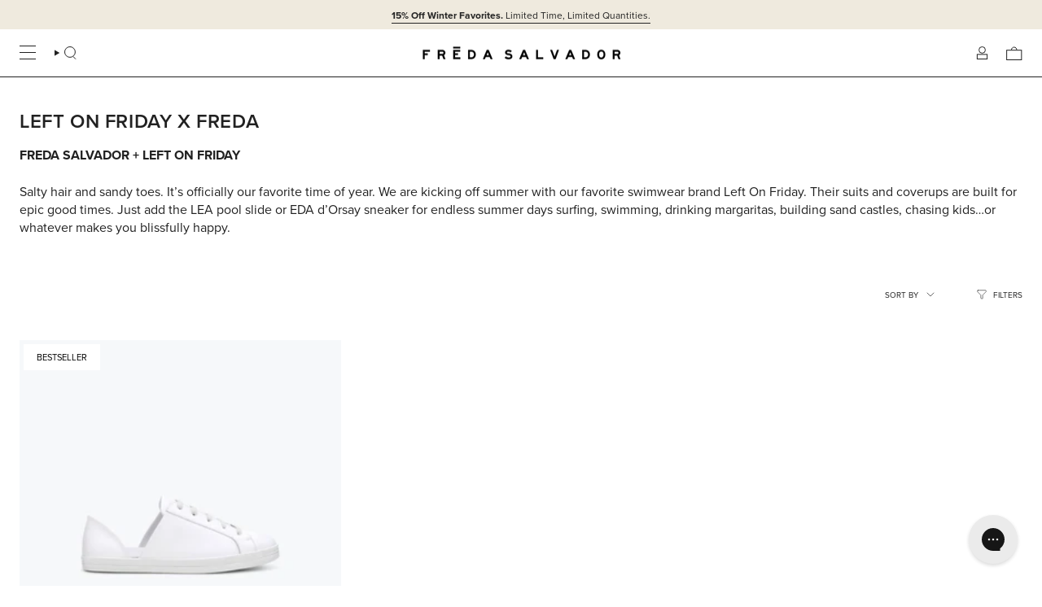

--- FILE ---
content_type: text/html; charset=utf-8
request_url: https://fredasalvador.com/en-eu/collections/left-on-friday-x-freda
body_size: 68498
content:
<!doctype html>
<html class="no-js no-touch supports-no-cookies" lang="en">
<head>
<!-- Start of Shoplift scripts -->
<!-- 2025-04-04T04:30:08.5477653Z -->
<style>.shoplift-hide { opacity: 0 !important; }</style>
<style id="sl-preview-bar-hide">#preview-bar-iframe, #PBarNextFrameWrapper { display: none !important; }</style>
<script type="text/javascript">(function(rootPath, template, themeRole, themeId, isThemePreview){ /* Generated on 2025-08-07T16:45:06.1332454Z */var U=Object.defineProperty;var B=(m,p,u)=>p in m?U(m,p,{enumerable:!0,configurable:!0,writable:!0,value:u}):m[p]=u;var c=(m,p,u)=>B(m,typeof p!="symbol"?p+"":p,u);(function(){"use strict";var m=" daum[ /]| deusu/| yadirectfetcher|(?:^|[^g])news(?!sapphire)|(?<! (?:channel/|google/))google(?!(app|/google| pixel))|(?<! cu)bots?(?:\\b|_)|(?<!(?: ya| yandex|^job|inapp;) ?)search|(?<!(?:lib))http|(?<![hg]m)score|@[a-z][\\w-]+\\.|\\(\\)|\\.com|\\b\\d{13}\\b|^<|^[\\w \\.\\-\\(?:\\):]+(?:/v?\\d+(?:\\.\\d+)?(?:\\.\\d{1,10})*?)?(?:,|$)|^[^ ]{50,}$|^\\d+\\b|^\\w+/[\\w\\(\\)]*$|^active|^ad muncher|^amaya|^avsdevicesdk/|^biglotron|^bot|^bw/|^clamav[ /]|^client/|^cobweb/|^custom|^ddg[_-]android|^discourse|^dispatch/\\d|^downcast/|^duckduckgo|^facebook|^getright/|^gozilla/|^hobbit|^hotzonu|^hwcdn/|^jeode/|^jetty/|^jigsaw|^microsoft bits|^movabletype|^mozilla/\\d\\.\\d \\(compatible;?\\)$|^mozilla/\\d\\.\\d \\w*$|^navermailapp|^netsurf|^offline|^owler|^postman|^python|^rank|^read|^reed|^rest|^rss|^snapchat|^space bison|^svn|^swcd |^taringa|^thumbor/|^track|^valid|^w3c|^webbandit/|^webcopier|^wget|^whatsapp|^wordpress|^xenu link sleuth|^yahoo|^yandex|^zdm/\\d|^zoom marketplace/|^{{.*}}$|admin|analyzer|archive|ask jeeves/teoma|bit\\.ly/|bluecoat drtr|browsex|burpcollaborator|capture|catch|check|chrome-lighthouse|chromeframe|classifier|clean|cloud|crawl|cypress/|dareboost|datanyze|dejaclick|detect|dmbrowser|download|evc-batch/|feed|firephp|gomezagent|headless|httrack|hubspot marketing grader|hydra|ibisbrowser|images|insight|inspect|iplabel|ips-agent|java(?!;)|library|mail\\.ru/|manager|measure|neustar wpm|node|nutch|offbyone|optimize|pageburst|pagespeed|parser|perl|phantomjs|pingdom|powermarks|preview|proxy|ptst[ /]\\d|reputation|resolver|retriever|rexx;|rigor|rss\\b|scan|scrape|server|sogou|sparkler/|speedcurve|spider|splash|statuscake|synapse|synthetic|tools|torrent|trace|transcoder|url|virtuoso|wappalyzer|watch|webglance|webkit2png|whatcms/|zgrab",p=/bot|spider|crawl|http|lighthouse/i,u;function P(){if(u instanceof RegExp)return u;try{u=new RegExp(m,"i")}catch{u=p}return u}function E(r){return!!r&&P().test(r)}class v{constructor(){c(this,"timestamp");this.timestamp=new Date}}class x extends v{constructor(e,s,i){super();c(this,"type");c(this,"testId");c(this,"hypothesisId");this.type=3,this.testId=e,this.hypothesisId=s,this.timestamp=i}}class H extends v{constructor(e){super();c(this,"type");c(this,"path");this.type=4,this.path=e}}class R extends v{constructor(e){super();c(this,"type");c(this,"cart");this.type=5,this.cart=e}}class S extends Error{constructor(){super();c(this,"isBot");this.isBot=!0}}function b(r=1e3){return new Promise(t=>setTimeout(t,r))}function V(r,t){let e=0;const s=(t==null?void 0:t.base)??1.3;let i=(t==null?void 0:t.initialDelay)??500,o=!1;async function n(){for(;!o;)await r(),e++,i*=Math.pow(s,e),t!=null&&t.noJitter||(i=i*.5+Math.round(i*.5*Math.random())),i=Math.min(i,(t==null?void 0:t.maxDelay)??2e3),await b(i)}return n(),()=>{o=!0}}function L(r,t,e){for(const s of t.selectors){const i=r.querySelectorAll(s.cssSelector);for(let o=0;o<i.length;o++)e(t.testId,t.hypothesisId)}k(r,t,(s,i,o,n,a)=>a(i,o),e)}function q(r,t,e){for(const s of t.selectors)T(r,t.testId,t.hypothesisId,s,e??(()=>{}));k(r,t,T,e??(()=>{}))}function _(r){return r.urlPatterns.reduce((t,e)=>{switch(e.operator){case"contains":return t+`.*${e}.*`;case"endsWith":return t+`.*${e}`;case"startsWith":return t+`${e}.*`}},"")}function k(r,t,e,s){new MutationObserver(()=>{for(const o of t.selectors)e(r,t.testId,t.hypothesisId,o,s)}).observe(r.documentElement,{childList:!0,subtree:!0})}function T(r,t,e,s,i){const o=r.querySelectorAll(s.cssSelector);for(let n=0;n<o.length;n++){let a=o.item(n);if(a instanceof HTMLElement&&a.dataset.shoplift!==""){a.dataset.shoplift="";for(const l of s.actions.sort(z))a=M(r,s.cssSelector,a,l)}}return o.length>0&&i?(i(t,e),!0):!1}function M(r,t,e,s){switch(s.type){case"innerHtml":e.innerHTML=s.value;break;case"attribute":F(e,s.scope,s.value);break;case"css":O(r,t,s.value);break;case"js":D(r,e,s);break;case"copy":return $(e);case"remove":N(e);break;case"move":G(e,parseInt(s.value));break}return e}function F(r,t,e){r.setAttribute(t,e)}function O(r,t,e){var i;const s=r.createElement("style");s.innerHTML=`${t} { ${e} }`,(i=r.getElementsByTagName("head")[0])==null||i.appendChild(s)}function D(r,t,e){Function("document","element",`use strict; ${e.value}`)(r,t)}function $(r){const t=r.cloneNode(!0);if(!r.parentNode)throw"Can't copy node outside of DOM";return r.parentNode.insertBefore(t,r.nextSibling),t}function N(r){r.remove()}function G(r,t){if(t===0)return;const e=Array.prototype.slice.call(r.parentElement.children).indexOf(r),s=Math.min(Math.max(e+t,0),r.parentElement.children.length-1);r.parentElement.children.item(s).insertAdjacentElement(t>0?"afterend":"beforebegin",r)}function z(r,t){return A(r)-A(t)}function A(r){return r.type==="copy"||r.type==="remove"?0:1}function g(r,t){return typeof t=="string"&&/\d{4}-\d{2}-\d{2}T\d{2}:\d{2}:\d{2}.\d+(?:Z|[+-]\d+)/.test(t)?new Date(t):t}function w(r,t){return t}class j{constructor(t,e,s,i,o,n,a,l,h,d,y){c(this,"temporarySessionKey","Shoplift_Session");c(this,"essentialSessionKey","Shoplift_Essential");c(this,"analyticsSessionKey","Shoplift_Analytics");c(this,"legacySessionKey");c(this,"cssHideClass");c(this,"testConfigs");c(this,"inactiveTestConfigs");c(this,"testsFilteredByAudience");c(this,"sendPageView");c(this,"shopliftDebug");c(this,"useGtag");c(this,"getCountryTimeout");c(this,"state");c(this,"shopifyAnalyticsId");c(this,"cookie",document.cookie);c(this,"isSyncing",!1);c(this,"isSyncingGA",!1);c(this,"fetch");c(this,"localStorageSet");c(this,"localStorageGet");c(this,"sessionStorageSet",window.sessionStorage.setItem.bind(window.sessionStorage));c(this,"sessionStorageGet",window.sessionStorage.getItem.bind(window.sessionStorage));c(this,"urlParams",new URLSearchParams(window.location.search));c(this,"device");c(this,"logHistory");this.shop=t,this.host=e,this.eventHost=s,this.disableReferrerOverride=l,this.logHistory=[],this.legacySessionKey=`SHOPLIFT_SESSION_${this.shop}`,this.cssHideClass=i?"shoplift-hide":"",this.testConfigs=d.map(f=>({...f,startAt:new Date(f.startAt),statusHistory:f.statusHistory.map(I=>({...I,createdAt:new Date(I.createdAt)}))})),this.inactiveTestConfigs=y,this.sendPageView=!!o,this.shopliftDebug=n===!0,this.useGtag=a===!0,this.fetch=window.fetch.bind(window),this.localStorageSet=window.localStorage.setItem.bind(window.localStorage),this.localStorageGet=window.localStorage.getItem.bind(window.localStorage);const C=this.getDeviceType();this.device=C!=="tablet"?C:"mobile",this.state=this.loadState(),this.shopifyAnalyticsId=this.getShopifyAnalyticsId(),this.testsFilteredByAudience=d.filter(f=>f.status=="active"),this.getCountryTimeout=h===1000?1e3:h,this.log("State Loaded",JSON.stringify(this.state))}async init(){var t;try{if(this.log("Shoplift script initializing"),window.Shopify&&window.Shopify.designMode){this.log("Skipping script for design mode");return}if(window.location.href.includes("slScreenshot=true")){this.log("Skipping script for screenshot");return}if(window.location.hostname.endsWith(".edgemesh.com")){this.log("Skipping script for preview");return}if(window.location.href.includes("isShopliftMerchant")){const s=this.urlParams.get("isShopliftMerchant")==="true";this.log("Setting merchant session to %s",s),this.state.temporary.isMerchant=s,this.persistTemporaryState()}if(this.state.temporary.isMerchant){this.log("Skipping script for merchant"),(t=document.querySelector("#sl-preview-bar-hide"))==null||t.remove();return}if(E(navigator.userAgent))return;if(navigator.userAgent.includes("Chrome/118")){this.log("Random: %o",[Math.random(),Math.random(),Math.random()]);const s=await this.makeRequest({url:`${this.eventHost}/api/v0/events/ip`,method:"get"}).then(i=>i==null?void 0:i.json());this.log(`IP: ${s}`),this.makeRequest({url:`${this.eventHost}/api/v0/logs`,method:"post",data:JSON.stringify(this.debugState(),w)}).catch()}if(this.shopifyAnalyticsId=this.getShopifyAnalyticsId(),this.monitorConsentChange(),this.checkForThemePreview())return;if(!this.disableReferrerOverride&&this.state.temporary.originalReferrer!=null){this.log(`Overriding referrer from '${document.referrer}' to '${this.state.temporary.originalReferrer}'`);const s=this.state.temporary.originalReferrer;delete this.state.temporary.originalReferrer,this.persistTemporaryState(),Object.defineProperty(document,"referrer",{get:()=>s,enumerable:!0,configurable:!0})}if(await this.refreshVisitor(this.shopifyAnalyticsId),await this.handleVisitorTest()){this.log("Redirecting for visitor test");return}this.setShoplift(),this.showPage(),await this.finalize(),console.log("SHOPLIFT SCRIPT INITIALIZED!")}catch(e){if(e instanceof S)return;throw e}finally{typeof window.shoplift!="object"&&this.setShopliftStub()}}async finalize(){const t=await this.getCartState();t!==null&&this.queueCartUpdate(t),this.pruneStateAndSave(),await this.syncAllEvents()}setShoplift(){this.log("Setting up public API");const e=this.urlParams.get("slVariant")==="true",s=e?null:this.urlParams.get("slVariant");window.shoplift={isHypothesisActive:async i=>{if(this.log("Script checking variant for hypothesis '%s'",i),e)return this.log("Forcing variant for hypothesis '%s'",i),!0;if(s!==null)return this.log("Forcing hypothesis '%s'",s),i===s;const o=this.testConfigs.find(a=>a.hypotheses.some(l=>l.id===i));if(!o)return this.log("No test found for hypothesis '%s'",i),!1;const n=this.state.essential.visitorTests.find(a=>a.testId===o.id);return n?(this.log("Active visitor test found",i),n.hypothesisId===i):(await this.manuallySplitVisitor(o),this.testConfigs.some(a=>a.hypotheses.some(l=>l.id===i&&this.state.essential.visitorTests.some(h=>h.hypothesisId===l.id))))},setAnalyticsConsent:async i=>{await this.onConsentChange(i,!0)},getVisitorData:()=>({visitor:this.state.analytics.visitor,visitorTests:this.state.essential.visitorTests.filter(i=>!i.isInvalid).map(i=>{const{shouldSendToGa:o,...n}=i;return n})})}}setShopliftStub(){this.log("Setting up stubbed public API");const e=this.urlParams.get("slVariant")==="true",s=e?null:this.urlParams.get("slVariant");window.shoplift={isHypothesisActive:i=>Promise.resolve(e||i===s),setAnalyticsConsent:()=>Promise.resolve(),getVisitorData:()=>({visitor:null,visitorTests:[]})}}async manuallySplitVisitor(t){this.log("Starting manual split for test '%s'",t.id),await this.handleVisitorTest([t]),this.saveState(),this.syncAllEvents()}async handleVisitorTest(t){await this.filterTestsByAudience(this.testConfigs,this.state.analytics.visitor??this.buildBaseVisitor(),this.state.essential.visitorTests);let e=t?t.filter(i=>this.testsFilteredByAudience.some(o=>o.id===i.id)):this.testsForUrl(this.testsFilteredByAudience);if(e.length>0){this.log("Existing visitor on test page");const i=this.getCurrentVisitorHypothesis(e);if(i){this.log("Found current visitor test");const l=this.considerRedirect(i);return l&&(this.log("Redirecting for current visitor test"),this.redirect(i)),l}this.log("No active test relation for test page");const o=this.testsForUrl(this.inactiveTestConfigs.filter(l=>this.testIsPaused(l)&&l.hypotheses.some(h=>this.state.essential.visitorTests.some(d=>d.hypothesisId===h.id)))).map(l=>l.id);if(o.length>0)return this.log("Visitor has paused tests for test page, skipping test assignment: %o",o),!1;if(this.hasThemeAndOtherTestTypes(this.testsFilteredByAudience)){this.log("Store has both theme and non-theme tests");const l=this.visitorActiveTestType();this.log("Current visitor test type is '%s'",l);let h;switch(l){case"templateOrUrlRedirect":this.log("Filtering to non-theme tests"),h=d=>d!=="theme";break;case"theme":this.log("Filtering to theme tests"),h=d=>d==="theme";break;case null:h=Math.random()>.5?(this.log("Filtering to theme tests"),d=>d==="theme"):(this.log("Filtering to non-theme tests"),d=>d!=="theme");break}e=e.filter(d=>d.hypotheses.some(y=>y.isControl&&h(y.type)))}if(e.length===0)return this.log("No tests found"),!1;const n=e[Math.floor(Math.random()*e.length)],a=this.pickHypothesis(n);if(a){this.log("Adding local visitor to test '%s', hypothesis '%s'",n.id,a.id),this.queueAddVisitorToTest(n.id,a);const l=this.considerRedirect(a);return l&&(this.log("Redirecting for new test"),this.redirect(a)),l}this.log("No hypothesis found")}return this.includeInDomTests(),!1}includeInDomTests(){const t=this.getDomTestsForCurrentUrl(),e=this.getVisitorDomHypothesis(t);for(const s of t){this.log("Evaluating dom test '%s'",s.id);const o=e.find(n=>s.hypotheses.some(a=>n.id===a.id))??this.pickHypothesis(s);if(!o){this.log("Failed to pick hypothesis for test");continue}if(o.isControl){this.log("Test has no dom actions to take, detect selector for test inclusion");const n=s.hypotheses.filter(a=>a.id!==o.id).flatMap(a=>{var l;return((l=a.domSelectors)==null?void 0:l.map(h=>({...h,testId:s.id})))??[]});n.length>0&&L(document,{testId:s.id,hypothesisId:o.id,selectors:n},a=>{this.queueAddVisitorToTest(a,o),this.syncAllEvents()});continue}if(!o.domSelectors||o.domSelectors.length===0){this.log("No selectors found, skipping hypothesis");continue}this.log("Watching for selectors"),q(document,{testId:s.id,hypothesisId:o.id,selectors:o.domSelectors},n=>{this.queueAddVisitorToTest(n,o),this.syncAllEvents()})}}considerRedirect(t){if(this.log("Considering redirect for hypothesis '%s'",t.id),t.isControl)return this.log("Skipping redirect for control"),!1;if(t.type==="basicScript"||t.type==="manualScript")return this.log("Skipping redirect for script test"),!1;const e=this.state.essential.visitorTests.find(n=>n.hypothesisId===t.id),s=new URL(window.location.toString()),o=new URLSearchParams(window.location.search).get("view");if(t.type==="theme"){if(!(t.themeId===themeId)){if(this.log("Theme id '%s' is not hypothesis theme ID '%s'",t.themeId,themeId),e&&e.themeId!==t.themeId&&(e.themeId===themeId||!this.isThemePreview()))this.log("On old theme, redirecting and updating local visitor"),e.themeId=t.themeId;else if(this.isThemePreview())return this.log("On non-test theme, skipping redirect"),!1;return this.log("Hiding page to redirect for theme test"),this.hidePage(),!0}return!1}else if(t.type!=="dom"&&t.affix!==template.suffix&&t.affix!==o||t.redirectPath&&!s.pathname.endsWith(t.redirectPath))return this.log("Hiding page to redirect for template test"),this.hidePage(),!0;return this.log("Not redirecting"),!1}redirect(t){if(this.log("Redirecting to hypothesis '%s'",t.id),t.isControl)return;const e=new URL(window.location.toString());if(e.searchParams.delete("view"),t.redirectPath){const s=RegExp("^(/w{2}-w{2})/").exec(e.pathname);if(s&&s.length>1){const i=s[1];e.pathname=`${i}${t.redirectPath}`}else e.pathname=t.redirectPath}else t.type==="theme"?(e.searchParams.set("_ab","0"),e.searchParams.set("_fd","0"),e.searchParams.set("_sc","1"),e.searchParams.set("preview_theme_id",t.themeId.toString())):t.type!=="urlRedirect"&&e.searchParams.set("view",t.affix);this.queueRedirect(e)}async refreshVisitor(t){if(t===null||!this.state.essential.isFirstLoad||!this.testConfigs.some(s=>s.visitorOption!=="all"))return;this.log("Refreshing visitor"),this.hidePage();const e=await this.getVisitor(t);e&&e.id&&this.updateLocalVisitor(e)}buildBaseVisitor(){return{shopifyAnalyticsId:this.shopifyAnalyticsId,device:this.device,country:null,...this.state.essential.initialState}}getInitialState(){const t=this.getUTMValue("utm_source")??"",e=this.getUTMValue("utm_medium")??"",s=this.getUTMValue("utm_campaign")??"",i=this.getUTMValue("utm_content")??"",o=window.document.referrer,n=this.device;return{createdAt:new Date,utmSource:t,utmMedium:e,utmCampaign:s,utmContent:i,referrer:o,device:n}}checkForThemePreview(){var t,e;return this.log("Checking for theme preview"),window.location.hostname.endsWith(".shopifypreview.com")?(this.log("on shopify preview domain"),this.clearThemeBar(!0,!1,this.state),(t=document.querySelector("#sl-preview-bar-hide"))==null||t.remove(),!1):this.isThemePreview()?this.state.essential.visitorTests.some(s=>s.isThemeTest&&this.getHypothesis(s.hypothesisId)&&s.themeId===themeId)?(this.log("On active theme test, removing theme bar"),this.clearThemeBar(!1,!0,this.state),!1):this.state.essential.visitorTests.some(s=>s.isThemeTest&&!this.getHypothesis(s.hypothesisId)&&s.themeId===themeId)?(this.log("Visitor is on an inactive theme test, redirecting to main theme"),this.redirectToMainTheme(),!0):this.state.essential.isFirstLoad?(this.log("No visitor found on theme preview, redirecting to main theme"),this.redirectToMainTheme(),!0):this.inactiveTestConfigs.some(s=>s.hypotheses.some(i=>i.themeId===themeId))?(this.log("Current theme is an inactive theme test, redirecting to main theme"),this.redirectToMainTheme(),!0):this.testConfigs.some(s=>s.hypotheses.some(i=>i.themeId===themeId))?(this.log("Falling back to clearing theme bar"),this.clearThemeBar(!1,!0,this.state),!1):(this.log("No tests on current theme, skipping script"),this.clearThemeBar(!0,!1,this.state),(e=document.querySelector("#sl-preview-bar-hide"))==null||e.remove(),!0):(this.log("Not on theme preview"),this.clearThemeBar(!0,!1,this.state),!1)}redirectToMainTheme(){this.hidePage();const t=new URL(window.location.toString());t.searchParams.set("preview_theme_id",""),this.queueRedirect(t)}testsForUrl(t){const e=new URL(window.location.href),s=this.typeFromTemplate();return t.filter(i=>i.hypotheses.some(o=>o.type!=="dom"&&(o.isControl&&o.type===s&&o.affix===template.suffix||o.type==="theme"||o.isControl&&o.type==="urlRedirect"&&o.redirectPath&&e.pathname.endsWith(o.redirectPath)||o.type==="basicScript"))&&(i.ignoreTestViewParameterEnforcement||!e.searchParams.has("view")||i.hypotheses.map(o=>o.affix).includes(e.searchParams.get("view")??"")))}domTestsForUrl(t){const e=new URL(window.location.href);return t.filter(s=>s.hypotheses.some(i=>i.type==="dom"&&i.domSelectors&&i.domSelectors.some(o=>new RegExp(_(o)).test(e.toString()))))}async filterTestsByAudience(t,e,s){const i=[];let o=e.country;!o&&t.some(n=>n.requiresCountry&&!s.some(a=>a.testId===n.id))&&(this.log("Hiding page to check geoip"),this.hidePage(),o=await this.makeJsonRequest({method:"get",url:`${this.eventHost}/api/v0/visitors/get-country`,signal:AbortSignal.timeout(this.getCountryTimeout)}).catch(n=>(this.log("Error getting country",n),null)));for(const n of t){this.log("Checking audience for test '%s'",n.id);const a=this.visitorCreatedDuringTestActive(n.statusHistory);(s.some(h=>h.testId===n.id&&(n.device==="all"||n.device===e.device&&n.device===this.device))||this.isTargetAudience(n,e,a,o))&&(this.log("Visitor is in audience for test '%s'",n.id),i.push(n))}this.testsFilteredByAudience=i}isTargetAudience(t,e,s,i){const o=this.getChannel(e);return(t.device==="all"||t.device===e.device&&t.device===this.device)&&(t.visitorOption==="all"||t.visitorOption==="new"&&s||t.visitorOption==="returning"&&!s)&&(t.targetAudiences.length===0||t.targetAudiences.reduce((n,a)=>n||a.reduce((l,h)=>l&&h(e,s,o,i),!0),!1))}visitorCreatedDuringTestActive(t){let e="";for(const s of t){if(this.state.analytics.visitor!==null&&this.state.analytics.visitor.createdAt<s.createdAt||this.state.essential.initialState.createdAt<s.createdAt)break;e=s.status}return e==="active"}getDomTestsForCurrentUrl(){return this.domTestsForUrl(this.testsFilteredByAudience)}getCurrentVisitorHypothesis(t){return t.flatMap(e=>e.hypotheses).find(e=>e.type!=="dom"&&this.state.essential.visitorTests.some(s=>s.hypothesisId===e.id))}getVisitorDomHypothesis(t){return t.flatMap(e=>e.hypotheses).filter(e=>e.type==="dom"&&this.state.essential.visitorTests.some(s=>s.hypothesisId===e.id))}getHypothesis(t){return this.testConfigs.filter(e=>e.hypotheses.some(s=>s.id===t)).map(e=>e.hypotheses.find(s=>s.id===t))[0]}hasThemeTest(t){return t.some(e=>e.hypotheses.some(s=>s.type==="theme"))}hasTestThatIsNotThemeTest(t){return t.some(e=>e.hypotheses.some(s=>s.type!=="theme"&&s.type!=="dom"))}hasThemeAndOtherTestTypes(t){return this.hasThemeTest(t)&&this.hasTestThatIsNotThemeTest(t)}testIsPaused(t){return t.status==="paused"||t.status==="incompatible"||t.status==="suspended"}visitorActiveTestType(){const t=this.state.essential.visitorTests.filter(e=>this.testConfigs.some(s=>s.hypotheses.some(i=>i.id==e.hypothesisId)));return t.length===0?null:t.some(e=>e.isThemeTest)?"theme":"templateOrUrlRedirect"}pickHypothesis(t){let e=Math.random();const s=t.hypotheses.reduce((o,n)=>o+n.visitorCount,0);return t.hypotheses.sort((o,n)=>o.isControl?n.isControl?0:-1:n.isControl?1:0).reduce((o,n)=>{if(o!==null)return o;const l=t.hypotheses.reduce((h,d)=>h&&d.visitorCount>20,!0)?n.visitorCount/s-n.trafficPercentage:0;return e<=n.trafficPercentage-l?n:(e-=n.trafficPercentage,null)},null)}typeFromTemplate(){switch(template.type){case"collection-list":return"collectionList";case"page":return"landing";case"article":case"blog":case"cart":case"collection":case"index":case"product":case"search":return template.type;default:return null}}queueRedirect(t){this.saveState(),this.disableReferrerOverride||(this.log(`Saving temporary referrer override '${document.referrer}'`),this.state.temporary.originalReferrer=document.referrer,this.persistTemporaryState()),window.setTimeout(()=>window.location.assign(t),0),window.setTimeout(()=>void this.syncAllEvents(),2e3)}async syncAllEvents(){const t=async()=>{if(this.isSyncing){window.setTimeout(()=>void(async()=>await t())(),500);return}try{this.isSyncing=!0,await this.syncEvents(),this.syncGAEvents()}finally{this.isSyncing=!1}};await t()}async syncEvents(){var s,i;if(!this.state.essential.consentApproved||!this.shopifyAnalyticsId||this.state.analytics.queue.length===0)return;const t=this.state.analytics.queue.length,e=this.state.analytics.queue.splice(0,t);this.log("Syncing %s events",t);try{const o={shop:this.shop,visitorDetails:{shopifyAnalyticsId:this.shopifyAnalyticsId,device:((s=this.state.analytics.visitor)==null?void 0:s.device)??this.device,country:((i=this.state.analytics.visitor)==null?void 0:i.country)??null,...this.state.essential.initialState},events:this.state.essential.visitorTests.filter(a=>!a.isInvalid&&!a.isSaved).map(a=>new x(a.testId,a.hypothesisId,a.createdAt)).concat(e)};await this.sendEvents(o);const n=await this.getVisitor(this.shopifyAnalyticsId);n!==null&&this.updateLocalVisitor(n);for(const a of this.state.essential.visitorTests.filter(l=>!l.isInvalid&&!l.isSaved))a.isSaved=!0}catch{this.state.analytics.queue.splice(0,0,...e)}finally{this.saveState()}}syncGAEvents(){if(!this.useGtag){this.log("UseGtag is false — skipping GA Events");return}if(!this.state.essential.consentApproved){this.log("Consent not approved — skipping GA Events");return}if(this.isSyncingGA){this.log("Already syncing GA - skipping GA events");return}this.isSyncingGA=!0;const t=this.state.essential.visitorTests.filter(n=>n.shouldSendToGa);if(t.length===0){this.log("No GA Events to sync");return}this.log("Syncing %s GA Events",t.length);let e,s;const i=new Promise(n=>s=n),o=b(2500).then(()=>(e==null||e(),this.log("Timeout while waiting for gtag"),!1));Promise.race([i,o]).then(n=>Promise.allSettled(t.map(a=>this.sendGtagEvent(a,n)))).then(()=>{this.log("All gtag events sent")}).finally(()=>{this.isSyncingGA=!1}),typeof window.gtag=="function"?(this.log("gtag immediately available, sending now"),s==null||s(!0)):e=V(()=>{this.log("Checking for gtag again..."),typeof window.gtag=="function"&&(this.log("gtag is available"),e==null||e(),s==null||s(!0))},{initialDelay:100,maxDelay:500,base:1.1})}sendGtagEvent(t,e){return new Promise(s=>{this.log("Sending GA Event for test %s, hypothesis %s",t.testId,t.hypothesisId);const i=()=>{t.shouldSendToGa=!1,this.persistEssentialState(),s()},o={exp_variant_string:`SL-${t.testId}-${t.hypothesisId}`};this.shopliftDebug&&Object.assign(o,{debug_mode:!0}),e?(this.log("GTAG available, sending event for hypothesis %s",t.hypothesisId),gtag("event","experience_impression",{...o,event_callback:()=>{this.log("GA acknowledged event for hypothesis %s",t.hypothesisId),i()}})):(this.log("GTAG not available, pushing event with hypothesis %s to dataLayer",t.hypothesisId),window.dataLayer=window.dataLayer||[],window.dataLayer.push({event:"experience_impression",...o}),i())})}updateLocalVisitor(t){let e;({visitorTests:e,...this.state.analytics.visitor}=t);for(const s of this.state.essential.visitorTests.filter(i=>!e.some(o=>o.testId===i.testId)))s.isSaved=!0,s.isInvalid=!0;for(const s of e)this.state.essential.visitorTests.some(o=>o.testId===s.testId)||this.state.essential.visitorTests.push(s);this.state.analytics.visitor.storedAt=new Date}async getVisitor(t){try{return await this.makeJsonRequest({method:"get",url:`${this.eventHost}/api/v0/visitors/by-key/${this.shop}/${t}`})}catch{return null}}async sendEvents(t){await this.makeRequest({method:"post",url:`${this.eventHost}/api/v0/events`,data:JSON.stringify(t)})}getUTMValue(t){const s=decodeURIComponent(window.location.search.substring(1)).split("&");for(let i=0;i<s.length;i++){const o=s[i].split("=");if(o[0]===t)return o[1]||null}return null}hidePage(){this.log("Hiding page"),this.cssHideClass&&!window.document.documentElement.classList.contains(this.cssHideClass)&&(window.document.documentElement.classList.add(this.cssHideClass),setTimeout(this.removeAsyncHide(this.cssHideClass),2e3))}showPage(){this.cssHideClass&&this.removeAsyncHide(this.cssHideClass)()}getDeviceType(){function t(){let s=!1;return function(i){(/(android|bb\d+|meego).+mobile|avantgo|bada\/|blackberry|blazer|compal|elaine|fennec|hiptop|iemobile|ip(hone|od)|iris|kindle|lge |maemo|midp|mmp|mobile.+firefox|netfront|opera m(ob|in)i|palm( os)?|phone|p(ixi|re)\/|plucker|pocket|psp|series(4|6)0|symbian|treo|up\.(browser|link)|vodafone|wap|windows ce|xda|xiino/i.test(i)||/1207|6310|6590|3gso|4thp|50[1-6]i|770s|802s|a wa|abac|ac(er|oo|s\-)|ai(ko|rn)|al(av|ca|co)|amoi|an(ex|ny|yw)|aptu|ar(ch|go)|as(te|us)|attw|au(di|\-m|r |s )|avan|be(ck|ll|nq)|bi(lb|rd)|bl(ac|az)|br(e|v)w|bumb|bw\-(n|u)|c55\/|capi|ccwa|cdm\-|cell|chtm|cldc|cmd\-|co(mp|nd)|craw|da(it|ll|ng)|dbte|dc\-s|devi|dica|dmob|do(c|p)o|ds(12|\-d)|el(49|ai)|em(l2|ul)|er(ic|k0)|esl8|ez([4-7]0|os|wa|ze)|fetc|fly(\-|_)|g1 u|g560|gene|gf\-5|g\-mo|go(\.w|od)|gr(ad|un)|haie|hcit|hd\-(m|p|t)|hei\-|hi(pt|ta)|hp( i|ip)|hs\-c|ht(c(\-| |_|a|g|p|s|t)|tp)|hu(aw|tc)|i\-(20|go|ma)|i230|iac( |\-|\/)|ibro|idea|ig01|ikom|im1k|inno|ipaq|iris|ja(t|v)a|jbro|jemu|jigs|kddi|keji|kgt( |\/)|klon|kpt |kwc\-|kyo(c|k)|le(no|xi)|lg( g|\/(k|l|u)|50|54|\-[a-w])|libw|lynx|m1\-w|m3ga|m50\/|ma(te|ui|xo)|mc(01|21|ca)|m\-cr|me(rc|ri)|mi(o8|oa|ts)|mmef|mo(01|02|bi|de|do|t(\-| |o|v)|zz)|mt(50|p1|v )|mwbp|mywa|n10[0-2]|n20[2-3]|n30(0|2)|n50(0|2|5)|n7(0(0|1)|10)|ne((c|m)\-|on|tf|wf|wg|wt)|nok(6|i)|nzph|o2im|op(ti|wv)|oran|owg1|p800|pan(a|d|t)|pdxg|pg(13|\-([1-8]|c))|phil|pire|pl(ay|uc)|pn\-2|po(ck|rt|se)|prox|psio|pt\-g|qa\-a|qc(07|12|21|32|60|\-[2-7]|i\-)|qtek|r380|r600|raks|rim9|ro(ve|zo)|s55\/|sa(ge|ma|mm|ms|ny|va)|sc(01|h\-|oo|p\-)|sdk\/|se(c(\-|0|1)|47|mc|nd|ri)|sgh\-|shar|sie(\-|m)|sk\-0|sl(45|id)|sm(al|ar|b3|it|t5)|so(ft|ny)|sp(01|h\-|v\-|v )|sy(01|mb)|t2(18|50)|t6(00|10|18)|ta(gt|lk)|tcl\-|tdg\-|tel(i|m)|tim\-|t\-mo|to(pl|sh)|ts(70|m\-|m3|m5)|tx\-9|up(\.b|g1|si)|utst|v400|v750|veri|vi(rg|te)|vk(40|5[0-3]|\-v)|vm40|voda|vulc|vx(52|53|60|61|70|80|81|83|85|98)|w3c(\-| )|webc|whit|wi(g |nc|nw)|wmlb|wonu|x700|yas\-|your|zeto|zte\-/i.test(i.substr(0,4)))&&(s=!0)}(navigator.userAgent||navigator.vendor),s}function e(){let s=!1;return function(i){(/android|ipad|playbook|silk/i.test(i)||/1207|6310|6590|3gso|4thp|50[1-6]i|770s|802s|a wa|abac|ac(er|oo|s\-)|ai(ko|rn)|al(av|ca|co)|amoi|an(ex|ny|yw)|aptu|ar(ch|go)|as(te|us)|attw|au(di|\-m|r |s )|avan|be(ck|ll|nq)|bi(lb|rd)|bl(ac|az)|br(e|v)w|bumb|bw\-(n|u)|c55\/|capi|ccwa|cdm\-|cell|chtm|cldc|cmd\-|co(mp|nd)|craw|da(it|ll|ng)|dbte|dc\-s|devi|dica|dmob|do(c|p)o|ds(12|\-d)|el(49|ai)|em(l2|ul)|er(ic|k0)|esl8|ez([4-7]0|os|wa|ze)|fetc|fly(\-|_)|g1 u|g560|gene|gf\-5|g\-mo|go(\.w|od)|gr(ad|un)|haie|hcit|hd\-(m|p|t)|hei\-|hi(pt|ta)|hp( i|ip)|hs\-c|ht(c(\-| |_|a|g|p|s|t)|tp)|hu(aw|tc)|i\-(20|go|ma)|i230|iac( |\-|\/)|ibro|idea|ig01|ikom|im1k|inno|ipaq|iris|ja(t|v)a|jbro|jemu|jigs|kddi|keji|kgt( |\/)|klon|kpt |kwc\-|kyo(c|k)|le(no|xi)|lg( g|\/(k|l|u)|50|54|\-[a-w])|libw|lynx|m1\-w|m3ga|m50\/|ma(te|ui|xo)|mc(01|21|ca)|m\-cr|me(rc|ri)|mi(o8|oa|ts)|mmef|mo(01|02|bi|de|do|t(\-| |o|v)|zz)|mt(50|p1|v )|mwbp|mywa|n10[0-2]|n20[2-3]|n30(0|2)|n50(0|2|5)|n7(0(0|1)|10)|ne((c|m)\-|on|tf|wf|wg|wt)|nok(6|i)|nzph|o2im|op(ti|wv)|oran|owg1|p800|pan(a|d|t)|pdxg|pg(13|\-([1-8]|c))|phil|pire|pl(ay|uc)|pn\-2|po(ck|rt|se)|prox|psio|pt\-g|qa\-a|qc(07|12|21|32|60|\-[2-7]|i\-)|qtek|r380|r600|raks|rim9|ro(ve|zo)|s55\/|sa(ge|ma|mm|ms|ny|va)|sc(01|h\-|oo|p\-)|sdk\/|se(c(\-|0|1)|47|mc|nd|ri)|sgh\-|shar|sie(\-|m)|sk\-0|sl(45|id)|sm(al|ar|b3|it|t5)|so(ft|ny)|sp(01|h\-|v\-|v )|sy(01|mb)|t2(18|50)|t6(00|10|18)|ta(gt|lk)|tcl\-|tdg\-|tel(i|m)|tim\-|t\-mo|to(pl|sh)|ts(70|m\-|m3|m5)|tx\-9|up(\.b|g1|si)|utst|v400|v750|veri|vi(rg|te)|vk(40|5[0-3]|\-v)|vm40|voda|vulc|vx(52|53|60|61|70|80|81|83|85|98)|w3c(\-| )|webc|whit|wi(g |nc|nw)|wmlb|wonu|x700|yas\-|your|zeto|zte\-/i.test(i.substr(0,4)))&&(s=!0)}(navigator.userAgent||navigator.vendor),s}return t()?"mobile":e()?"tablet":"desktop"}removeAsyncHide(t){return()=>{t&&window.document.documentElement.classList.remove(t)}}async getCartState(){try{let t=await this.makeJsonRequest({method:"get",url:`${window.location.origin}/cart.js`});return t===null||(t.note===null&&(t=await this.makeJsonRequest({method:"post",url:`${window.location.origin}/cart/update.js`,data:JSON.stringify({note:""})})),t==null)?null:{token:t.token,total_price:t.total_price,total_discount:t.total_discount,currency:t.currency,items_subtotal_price:t.items_subtotal_price,items:t.items.map(e=>({quantity:e.quantity,variant_id:e.variant_id,key:e.key,price:e.price,final_line_price:e.final_line_price,sku:e.sku,product_id:e.product_id}))}}catch(t){return this.log("Error sending cart info",t),null}}async makeJsonRequest(t){const e=await this.makeRequest(t);return e===null?null:JSON.parse(await e.text(),g)}async makeRequest(t){const{url:e,method:s,headers:i,data:o,signal:n}=t,a=new Headers;if(i)for(const h in i)a.append(h,i[h]);(!i||!i.Accept)&&a.append("Accept","application/json"),(!i||!i["Content-Type"])&&a.append("Content-Type","application/json"),(this.eventHost.includes("ngrok.io")||this.eventHost.includes("ngrok-free.app"))&&a.append("ngrok-skip-browser-warning","1234");const l=await this.fetch(e,{method:s,headers:a,body:o,signal:n});if(!l.ok){if(l.status===204)return null;if(l.status===422){const h=await l.json();if(typeof h<"u"&&h.isBot)throw new S}throw new Error(`Error sending shoplift request ${l.status}`)}return l}queueAddVisitorToTest(t,e){this.state.essential.visitorTests.some(s=>s.testId===t)||this.state.essential.visitorTests.push({createdAt:new Date,testId:t,hypothesisId:e.id,isThemeTest:e.type==="theme",themeId:e.themeId,isSaved:!1,isInvalid:!1,shouldSendToGa:!0})}queueCartUpdate(t){this.queueEvent(new R(t))}queuePageView(t){this.queueEvent(new H(t))}queueEvent(t){!this.state.essential.consentApproved&&this.state.essential.hasConsentInteraction||this.state.analytics.queue.length>10||this.state.analytics.queue.push(t)}legacyGetLocalStorageVisitor(){const t=this.localStorageGet(this.legacySessionKey);if(t)try{return JSON.parse(t,g)}catch{}return null}pruneStateAndSave(){this.state.essential.visitorTests=this.state.essential.visitorTests.filter(t=>this.testConfigs.some(e=>e.id==t.testId)||this.inactiveTestConfigs.filter(e=>this.testIsPaused(e)).some(e=>e.id===t.testId)),this.saveState()}saveState(){this.persistEssentialState(),this.persistAnalyticsState()}loadState(){const t=this.loadAnalyticsState(),e={analytics:t,essential:this.loadEssentialState(t),temporary:this.loadTemporaryState()},s=this.legacyGetLocalStorageVisitor(),i=this.legacyGetCookieVisitor(),o=[s,i].filter(n=>n!==null).sort((n,a)=>+a.storedAt-+n.storedAt)[0];return e.analytics.visitor===null&&o&&({visitorTests:e.essential.visitorTests,...e.analytics.visitor}=o,e.essential.isFirstLoad=!1,e.essential.initialState={createdAt:o.createdAt,referrer:o.referrer,utmCampaign:o.utmCampaign,utmContent:o.utmContent,utmMedium:o.utmMedium,utmSource:o.utmSource,device:o.device},this.deleteCookie("SHOPLIFT"),this.deleteLocalStorage(this.legacySessionKey)),!e.essential.consentApproved&&e.essential.hasConsentInteraction&&this.deleteLocalStorage(this.analyticsSessionKey),e}loadEssentialState(t){var a;const e=this.loadLocalStorage(this.essentialSessionKey),s=this.loadCookie(this.essentialSessionKey),i=this.getInitialState();(a=t.visitor)!=null&&a.device&&(i.device=t.visitor.device);const o={timestamp:new Date,consentApproved:!1,hasConsentInteraction:!1,debugMode:!1,initialState:i,visitorTests:[],isFirstLoad:!0},n=[e,s].filter(l=>l!==null).sort((l,h)=>+h.timestamp-+l.timestamp)[0]??o;return n.initialState||(t.visitor!==null?n.initialState=t.visitor:(n.initialState=i,n.initialState.createdAt=n.timestamp)),n}loadAnalyticsState(){const t=this.loadLocalStorage(this.analyticsSessionKey),e=this.loadCookie(this.analyticsSessionKey),s={timestamp:new Date,visitor:null,queue:[]},i=[t,e].filter(o=>o!==null).sort((o,n)=>+n.timestamp-+o.timestamp)[0]??s;return i.queue.length===0&&t&&t.queue.length>1&&(i.queue=t.queue),i}loadTemporaryState(){const t=this.sessionStorageGet(this.temporarySessionKey),e=t?JSON.parse(t,g):null,s=this.loadCookie(this.temporarySessionKey);return e??s??{isMerchant:!1,timestamp:new Date}}persistEssentialState(){this.log("Persisting essential state"),this.state.essential.isFirstLoad=!1,this.state.essential.timestamp=new Date,this.persistLocalStorageState(this.essentialSessionKey,this.state.essential),this.persistCookieState(this.essentialSessionKey,this.state.essential)}persistAnalyticsState(){this.log("Persisting analytics state"),this.state.essential.consentApproved&&(this.state.analytics.timestamp=new Date,this.persistLocalStorageState(this.analyticsSessionKey,this.state.analytics),this.persistCookieState(this.analyticsSessionKey,{...this.state.analytics,queue:[]}))}persistTemporaryState(){this.log("Setting temporary session state"),this.state.temporary.timestamp=new Date,this.sessionStorageSet(this.temporarySessionKey,JSON.stringify(this.state.temporary)),this.persistCookieState(this.temporarySessionKey,this.state.temporary,!0)}loadLocalStorage(t){const e=this.localStorageGet(t);if(e===null)return null;try{return JSON.parse(e,g)}catch{return null}}loadCookie(t){const e=this.getCookie(t);if(e===null)return null;try{return JSON.parse(e,g)}catch{return null}}persistLocalStorageState(t,e){this.localStorageSet(t,JSON.stringify(e))}persistCookieState(t,e,s=!1){const i=JSON.stringify(e),o=s?"":`expires=${new Date(new Date().getTime()+864e5*365).toUTCString()};`;document.cookie=`${t}=${i};domain=.${window.location.hostname};path=/;SameSite=Strict;${o}`}deleteCookie(t){const e=new Date(0).toUTCString();document.cookie=`${t}=;domain=.${window.location.hostname};path=/;expires=${e};`}deleteLocalStorage(t){window.localStorage.removeItem(t)}getChannel(t){var s;return((s=[{"name":"cross-network","test":(v) => new RegExp(".*cross-network.*", "i").test(v.utmCampaign)},{"name":"direct","test":(v) => v.utmSource === "" && v.utmMedium === ""},{"name":"paid-shopping","test":(v) => (new RegExp("^(?:Google|IGShopping|aax-us-east\.amazon-adsystem\.com|aax\.amazon-adsystem\.com|alibaba|alibaba\.com|amazon|amazon\.co\.uk|amazon\.com|apps\.shopify\.com|checkout\.shopify\.com|checkout\.stripe\.com|cr\.shopping\.naver\.com|cr2\.shopping\.naver\.com|ebay|ebay\.co\.uk|ebay\.com|ebay\.com\.au|ebay\.de|etsy|etsy\.com|m\.alibaba\.com|m\.shopping\.naver\.com|mercadolibre|mercadolibre\.com|mercadolibre\.com\.ar|mercadolibre\.com\.mx|message\.alibaba\.com|msearch\.shopping\.naver\.com|nl\.shopping\.net|no\.shopping\.net|offer\.alibaba\.com|one\.walmart\.com|order\.shopping\.yahoo\.co\.jp|partners\.shopify\.com|s3\.amazonaws\.com|se\.shopping\.net|shop\.app|shopify|shopify\.com|shopping\.naver\.com|shopping\.yahoo\.co\.jp|shopping\.yahoo\.com|shopzilla|shopzilla\.com|simplycodes\.com|store\.shopping\.yahoo\.co\.jp|stripe|stripe\.com|uk\.shopping\.net|walmart|walmart\.com)$", "i").test(v.utmSource) || new RegExp("^(.*(([^a-df-z]|^)shop|shopping).*)$", "i").test(v.utmCampaign)) && new RegExp("^(.*cp.*|ppc|retargeting|paid.*)$", "i").test(v.utmMedium)},{"name":"paid-search","test":(v) => new RegExp("^(?:360\.cn|alice|aol|ar\.search\.yahoo\.com|ask|at\.search\.yahoo\.com|au\.search\.yahoo\.com|auone|avg|babylon|baidu|biglobe|biglobe\.co\.jp|biglobe\.ne\.jp|bing|br\.search\.yahoo\.com|ca\.search\.yahoo\.com|centrum\.cz|ch\.search\.yahoo\.com|cl\.search\.yahoo\.com|cn\.bing\.com|cnn|co\.search\.yahoo\.com|comcast|conduit|daum|daum\.net|de\.search\.yahoo\.com|dk\.search\.yahoo\.com|dogpile|dogpile\.com|duckduckgo|ecosia\.org|email\.seznam\.cz|eniro|es\.search\.yahoo\.com|espanol\.search\.yahoo\.com|exalead\.com|excite\.com|fi\.search\.yahoo\.com|firmy\.cz|fr\.search\.yahoo\.com|globo|go\.mail\.ru|google|google-play|hk\.search\.yahoo\.com|id\.search\.yahoo\.com|in\.search\.yahoo\.com|incredimail|it\.search\.yahoo\.com|kvasir|lens\.google\.com|lite\.qwant\.com|lycos|m\.baidu\.com|m\.naver\.com|m\.search\.naver\.com|m\.sogou\.com|mail\.rambler\.ru|mail\.yandex\.ru|malaysia\.search\.yahoo\.com|msn|msn\.com|mx\.search\.yahoo\.com|najdi|naver|naver\.com|news\.google\.com|nl\.search\.yahoo\.com|no\.search\.yahoo\.com|ntp\.msn\.com|nz\.search\.yahoo\.com|onet|onet\.pl|pe\.search\.yahoo\.com|ph\.search\.yahoo\.com|pl\.search\.yahoo\.com|play\.google\.com|qwant|qwant\.com|rakuten|rakuten\.co\.jp|rambler|rambler\.ru|se\.search\.yahoo\.com|search-results|search\.aol\.co\.uk|search\.aol\.com|search\.google\.com|search\.smt\.docomo\.ne\.jp|search\.ukr\.net|secureurl\.ukr\.net|seznam|seznam\.cz|sg\.search\.yahoo\.com|so\.com|sogou|sogou\.com|sp-web\.search\.auone\.jp|startsiden|startsiden\.no|suche\.aol\.de|terra|th\.search\.yahoo\.com|tr\.search\.yahoo\.com|tut\.by|tw\.search\.yahoo\.com|uk\.search\.yahoo\.com|ukr|us\.search\.yahoo\.com|virgilio|vn\.search\.yahoo\.com|wap\.sogou\.com|webmaster\.yandex\.ru|websearch\.rakuten\.co\.jp|yahoo|yahoo\.co\.jp|yahoo\.com|yandex|yandex\.by|yandex\.com|yandex\.com\.tr|yandex\.fr|yandex\.kz|yandex\.ru|yandex\.ua|yandex\.uz|zen\.yandex\.ru)$", "i").test(v.utmSource) && new RegExp("^(.*cp.*|ppc|retargeting|paid.*)$", "i").test(v.utmMedium)},{"name":"paid-social","test":(v) => new RegExp("^(?:43things|43things\.com|51\.com|5ch\.net|Hatena|ImageShack|academia\.edu|activerain|activerain\.com|activeworlds|activeworlds\.com|addthis|addthis\.com|airg\.ca|allnurses\.com|allrecipes\.com|alumniclass|alumniclass\.com|ameba\.jp|ameblo\.jp|americantowns|americantowns\.com|amp\.reddit\.com|ancestry\.com|anobii|anobii\.com|answerbag|answerbag\.com|answers\.yahoo\.com|aolanswers|aolanswers\.com|apps\.facebook\.com|ar\.pinterest\.com|artstation\.com|askubuntu|askubuntu\.com|asmallworld\.com|athlinks|athlinks\.com|away\.vk\.com|awe\.sm|b\.hatena\.ne\.jp|baby-gaga|baby-gaga\.com|babyblog\.ru|badoo|badoo\.com|bebo|bebo\.com|beforeitsnews|beforeitsnews\.com|bharatstudent|bharatstudent\.com|biip\.no|biswap\.org|bit\.ly|blackcareernetwork\.com|blackplanet|blackplanet\.com|blip\.fm|blog\.com|blog\.feedspot\.com|blog\.goo\.ne\.jp|blog\.naver\.com|blog\.yahoo\.co\.jp|blogg\.no|bloggang\.com|blogger|blogger\.com|blogher|blogher\.com|bloglines|bloglines\.com|blogs\.com|blogsome|blogsome\.com|blogspot|blogspot\.com|blogster|blogster\.com|blurtit|blurtit\.com|bookmarks\.yahoo\.co\.jp|bookmarks\.yahoo\.com|br\.pinterest\.com|brightkite|brightkite\.com|brizzly|brizzly\.com|business\.facebook\.com|buzzfeed|buzzfeed\.com|buzznet|buzznet\.com|cafe\.naver\.com|cafemom|cafemom\.com|camospace|camospace\.com|canalblog\.com|care\.com|care2|care2\.com|caringbridge\.org|catster|catster\.com|cbnt\.io|cellufun|cellufun\.com|centerblog\.net|chat\.zalo\.me|chegg\.com|chicagonow|chicagonow\.com|chiebukuro\.yahoo\.co\.jp|classmates|classmates\.com|classquest|classquest\.com|co\.pinterest\.com|cocolog-nifty|cocolog-nifty\.com|copainsdavant\.linternaute\.com|couchsurfing\.org|cozycot|cozycot\.com|cross\.tv|crunchyroll|crunchyroll\.com|cyworld|cyworld\.com|cz\.pinterest\.com|d\.hatena\.ne\.jp|dailystrength\.org|deluxe\.com|deviantart|deviantart\.com|dianping|dianping\.com|digg|digg\.com|diigo|diigo\.com|discover\.hubpages\.com|disqus|disqus\.com|dogster|dogster\.com|dol2day|dol2day\.com|doostang|doostang\.com|dopplr|dopplr\.com|douban|douban\.com|draft\.blogger\.com|draugiem\.lv|drugs-forum|drugs-forum\.com|dzone|dzone\.com|edublogs\.org|elftown|elftown\.com|epicurious\.com|everforo\.com|exblog\.jp|extole|extole\.com|facebook|facebook\.com|faceparty|faceparty\.com|fandom\.com|fanpop|fanpop\.com|fark|fark\.com|fb|fb\.me|fc2|fc2\.com|feedspot|feministing|feministing\.com|filmaffinity|filmaffinity\.com|flickr|flickr\.com|flipboard|flipboard\.com|folkdirect|folkdirect\.com|foodservice|foodservice\.com|forums\.androidcentral\.com|forums\.crackberry\.com|forums\.imore\.com|forums\.nexopia\.com|forums\.webosnation\.com|forums\.wpcentral\.com|fotki|fotki\.com|fotolog|fotolog\.com|foursquare|foursquare\.com|free\.facebook\.com|friendfeed|friendfeed\.com|fruehstueckstreff\.org|fubar|fubar\.com|gaiaonline|gaiaonline\.com|gamerdna|gamerdna\.com|gather\.com|geni\.com|getpocket\.com|glassboard|glassboard\.com|glassdoor|glassdoor\.com|godtube|godtube\.com|goldenline\.pl|goldstar|goldstar\.com|goo\.gl|gooblog|goodreads|goodreads\.com|google\+|googlegroups\.com|googleplus|govloop|govloop\.com|gowalla|gowalla\.com|gree\.jp|groups\.google\.com|gulli\.com|gutefrage\.net|habbo|habbo\.com|hi5|hi5\.com|hootsuite|hootsuite\.com|houzz|houzz\.com|hoverspot|hoverspot\.com|hr\.com|hu\.pinterest\.com|hubculture|hubculture\.com|hubpages\.com|hyves\.net|hyves\.nl|ibibo|ibibo\.com|id\.pinterest\.com|identi\.ca|ig|imageshack\.com|imageshack\.us|imvu|imvu\.com|in\.pinterest\.com|insanejournal|insanejournal\.com|instagram|instagram\.com|instapaper|instapaper\.com|internations\.org|interpals\.net|intherooms|intherooms\.com|irc-galleria\.net|is\.gd|italki|italki\.com|jammerdirect|jammerdirect\.com|jappy\.com|jappy\.de|kaboodle\.com|kakao|kakao\.com|kakaocorp\.com|kaneva|kaneva\.com|kin\.naver\.com|l\.facebook\.com|l\.instagram\.com|l\.messenger\.com|last\.fm|librarything|librarything\.com|lifestream\.aol\.com|line|line\.me|linkedin|linkedin\.com|listal|listal\.com|listography|listography\.com|livedoor\.com|livedoorblog|livejournal|livejournal\.com|lm\.facebook\.com|lnkd\.in|m\.blog\.naver\.com|m\.cafe\.naver\.com|m\.facebook\.com|m\.kin\.naver\.com|m\.vk\.com|m\.yelp\.com|mbga\.jp|medium\.com|meetin\.org|meetup|meetup\.com|meinvz\.net|meneame\.net|menuism\.com|messages\.google\.com|messages\.yahoo\.co\.jp|messenger|messenger\.com|mix\.com|mixi\.jp|mobile\.facebook\.com|mocospace|mocospace\.com|mouthshut|mouthshut\.com|movabletype|movabletype\.com|mubi|mubi\.com|my\.opera\.com|myanimelist\.net|myheritage|myheritage\.com|mylife|mylife\.com|mymodernmet|mymodernmet\.com|myspace|myspace\.com|netvibes|netvibes\.com|news\.ycombinator\.com|newsshowcase|nexopia|ngopost\.org|niconico|nicovideo\.jp|nightlifelink|nightlifelink\.com|ning|ning\.com|nl\.pinterest\.com|odnoklassniki\.ru|odnoklassniki\.ua|okwave\.jp|old\.reddit\.com|oneworldgroup\.org|onstartups|onstartups\.com|opendiary|opendiary\.com|oshiete\.goo\.ne\.jp|out\.reddit\.com|over-blog\.com|overblog\.com|paper\.li|partyflock\.nl|photobucket|photobucket\.com|pinboard|pinboard\.in|pingsta|pingsta\.com|pinterest|pinterest\.at|pinterest\.ca|pinterest\.ch|pinterest\.cl|pinterest\.co\.kr|pinterest\.co\.uk|pinterest\.com|pinterest\.com\.au|pinterest\.com\.mx|pinterest\.de|pinterest\.es|pinterest\.fr|pinterest\.it|pinterest\.jp|pinterest\.nz|pinterest\.ph|pinterest\.pt|pinterest\.ru|pinterest\.se|pixiv\.net|pl\.pinterest\.com|playahead\.se|plurk|plurk\.com|plus\.google\.com|plus\.url\.google\.com|pocket\.co|posterous|posterous\.com|pro\.homeadvisor\.com|pulse\.yahoo\.com|qapacity|qapacity\.com|quechup|quechup\.com|quora|quora\.com|qzone\.qq\.com|ravelry|ravelry\.com|reddit|reddit\.com|redux|redux\.com|renren|renren\.com|researchgate\.net|reunion|reunion\.com|reverbnation|reverbnation\.com|rtl\.de|ryze|ryze\.com|salespider|salespider\.com|scoop\.it|screenrant|screenrant\.com|scribd|scribd\.com|scvngr|scvngr\.com|secondlife|secondlife\.com|serverfault|serverfault\.com|shareit|sharethis|sharethis\.com|shvoong\.com|sites\.google\.com|skype|skyrock|skyrock\.com|slashdot\.org|slideshare\.net|smartnews\.com|snapchat|snapchat\.com|social|sociallife\.com\.br|socialvibe|socialvibe\.com|spaces\.live\.com|spoke|spoke\.com|spruz|spruz\.com|ssense\.com|stackapps|stackapps\.com|stackexchange|stackexchange\.com|stackoverflow|stackoverflow\.com|stardoll\.com|stickam|stickam\.com|studivz\.net|suomi24\.fi|superuser|superuser\.com|sweeva|sweeva\.com|t\.co|t\.me|tagged|tagged\.com|taggedmail|taggedmail\.com|talkbiznow|talkbiznow\.com|taringa\.net|techmeme|techmeme\.com|tencent|tencent\.com|tiktok|tiktok\.com|tinyurl|tinyurl\.com|toolbox|toolbox\.com|touch\.facebook\.com|tr\.pinterest\.com|travellerspoint|travellerspoint\.com|tripadvisor|tripadvisor\.com|trombi|trombi\.com|trustpilot|tudou|tudou\.com|tuenti|tuenti\.com|tumblr|tumblr\.com|tweetdeck|tweetdeck\.com|twitter|twitter\.com|twoo\.com|typepad|typepad\.com|unblog\.fr|urbanspoon\.com|ushareit\.com|ushi\.cn|vampirefreaks|vampirefreaks\.com|vampirerave|vampirerave\.com|vg\.no|video\.ibm\.com|vk\.com|vkontakte\.ru|wakoopa|wakoopa\.com|wattpad|wattpad\.com|web\.facebook\.com|web\.skype\.com|webshots|webshots\.com|wechat|wechat\.com|weebly|weebly\.com|weibo|weibo\.com|wer-weiss-was\.de|weread|weread\.com|whatsapp|whatsapp\.com|wiki\.answers\.com|wikihow\.com|wikitravel\.org|woot\.com|wordpress|wordpress\.com|wordpress\.org|xanga|xanga\.com|xing|xing\.com|yahoo-mbga\.jp|yammer|yammer\.com|yelp|yelp\.co\.uk|yelp\.com|youroom\.in|za\.pinterest\.com|zalo|zoo\.gr|zooppa|zooppa\.com)$", "i").test(v.utmSource) && new RegExp("^(.*cp.*|ppc|retargeting|paid.*)$", "i").test(v.utmMedium)},{"name":"paid-video","test":(v) => new RegExp("^(?:blog\.twitch\.tv|crackle|crackle\.com|curiositystream|curiositystream\.com|d\.tube|dailymotion|dailymotion\.com|dashboard\.twitch\.tv|disneyplus|disneyplus\.com|fast\.wistia\.net|help\.hulu\.com|help\.netflix\.com|hulu|hulu\.com|id\.twitch\.tv|iq\.com|iqiyi|iqiyi\.com|jobs\.netflix\.com|justin\.tv|m\.twitch\.tv|m\.youtube\.com|music\.youtube\.com|netflix|netflix\.com|player\.twitch\.tv|player\.vimeo\.com|ted|ted\.com|twitch|twitch\.tv|utreon|utreon\.com|veoh|veoh\.com|viadeo\.journaldunet\.com|vimeo|vimeo\.com|wistia|wistia\.com|youku|youku\.com|youtube|youtube\.com)$", "i").test(v.utmSource) && new RegExp("^(.*cp.*|ppc|retargeting|paid.*)$", "i").test(v.utmMedium)},{"name":"display","test":(v) => new RegExp("^(?:display|banner|expandable|interstitial|cpm)$", "i").test(v.utmMedium)},{"name":"paid-other","test":(v) => new RegExp("^(.*cp.*|ppc|retargeting|paid.*)$", "i").test(v.utmMedium)},{"name":"organic-shopping","test":(v) => new RegExp("^(?:360\.cn|alice|aol|ar\.search\.yahoo\.com|ask|at\.search\.yahoo\.com|au\.search\.yahoo\.com|auone|avg|babylon|baidu|biglobe|biglobe\.co\.jp|biglobe\.ne\.jp|bing|br\.search\.yahoo\.com|ca\.search\.yahoo\.com|centrum\.cz|ch\.search\.yahoo\.com|cl\.search\.yahoo\.com|cn\.bing\.com|cnn|co\.search\.yahoo\.com|comcast|conduit|daum|daum\.net|de\.search\.yahoo\.com|dk\.search\.yahoo\.com|dogpile|dogpile\.com|duckduckgo|ecosia\.org|email\.seznam\.cz|eniro|es\.search\.yahoo\.com|espanol\.search\.yahoo\.com|exalead\.com|excite\.com|fi\.search\.yahoo\.com|firmy\.cz|fr\.search\.yahoo\.com|globo|go\.mail\.ru|google|google-play|hk\.search\.yahoo\.com|id\.search\.yahoo\.com|in\.search\.yahoo\.com|incredimail|it\.search\.yahoo\.com|kvasir|lens\.google\.com|lite\.qwant\.com|lycos|m\.baidu\.com|m\.naver\.com|m\.search\.naver\.com|m\.sogou\.com|mail\.rambler\.ru|mail\.yandex\.ru|malaysia\.search\.yahoo\.com|msn|msn\.com|mx\.search\.yahoo\.com|najdi|naver|naver\.com|news\.google\.com|nl\.search\.yahoo\.com|no\.search\.yahoo\.com|ntp\.msn\.com|nz\.search\.yahoo\.com|onet|onet\.pl|pe\.search\.yahoo\.com|ph\.search\.yahoo\.com|pl\.search\.yahoo\.com|play\.google\.com|qwant|qwant\.com|rakuten|rakuten\.co\.jp|rambler|rambler\.ru|se\.search\.yahoo\.com|search-results|search\.aol\.co\.uk|search\.aol\.com|search\.google\.com|search\.smt\.docomo\.ne\.jp|search\.ukr\.net|secureurl\.ukr\.net|seznam|seznam\.cz|sg\.search\.yahoo\.com|so\.com|sogou|sogou\.com|sp-web\.search\.auone\.jp|startsiden|startsiden\.no|suche\.aol\.de|terra|th\.search\.yahoo\.com|tr\.search\.yahoo\.com|tut\.by|tw\.search\.yahoo\.com|uk\.search\.yahoo\.com|ukr|us\.search\.yahoo\.com|virgilio|vn\.search\.yahoo\.com|wap\.sogou\.com|webmaster\.yandex\.ru|websearch\.rakuten\.co\.jp|yahoo|yahoo\.co\.jp|yahoo\.com|yandex|yandex\.by|yandex\.com|yandex\.com\.tr|yandex\.fr|yandex\.kz|yandex\.ru|yandex\.ua|yandex\.uz|zen\.yandex\.ru)$", "i").test(v.utmSource) || new RegExp("^(.*(([^a-df-z]|^)shop|shopping).*)$", "i").test(v.utmCampaign)},{"name":"organic-social","test":(v) => new RegExp("^(?:43things|43things\.com|51\.com|5ch\.net|Hatena|ImageShack|academia\.edu|activerain|activerain\.com|activeworlds|activeworlds\.com|addthis|addthis\.com|airg\.ca|allnurses\.com|allrecipes\.com|alumniclass|alumniclass\.com|ameba\.jp|ameblo\.jp|americantowns|americantowns\.com|amp\.reddit\.com|ancestry\.com|anobii|anobii\.com|answerbag|answerbag\.com|answers\.yahoo\.com|aolanswers|aolanswers\.com|apps\.facebook\.com|ar\.pinterest\.com|artstation\.com|askubuntu|askubuntu\.com|asmallworld\.com|athlinks|athlinks\.com|away\.vk\.com|awe\.sm|b\.hatena\.ne\.jp|baby-gaga|baby-gaga\.com|babyblog\.ru|badoo|badoo\.com|bebo|bebo\.com|beforeitsnews|beforeitsnews\.com|bharatstudent|bharatstudent\.com|biip\.no|biswap\.org|bit\.ly|blackcareernetwork\.com|blackplanet|blackplanet\.com|blip\.fm|blog\.com|blog\.feedspot\.com|blog\.goo\.ne\.jp|blog\.naver\.com|blog\.yahoo\.co\.jp|blogg\.no|bloggang\.com|blogger|blogger\.com|blogher|blogher\.com|bloglines|bloglines\.com|blogs\.com|blogsome|blogsome\.com|blogspot|blogspot\.com|blogster|blogster\.com|blurtit|blurtit\.com|bookmarks\.yahoo\.co\.jp|bookmarks\.yahoo\.com|br\.pinterest\.com|brightkite|brightkite\.com|brizzly|brizzly\.com|business\.facebook\.com|buzzfeed|buzzfeed\.com|buzznet|buzznet\.com|cafe\.naver\.com|cafemom|cafemom\.com|camospace|camospace\.com|canalblog\.com|care\.com|care2|care2\.com|caringbridge\.org|catster|catster\.com|cbnt\.io|cellufun|cellufun\.com|centerblog\.net|chat\.zalo\.me|chegg\.com|chicagonow|chicagonow\.com|chiebukuro\.yahoo\.co\.jp|classmates|classmates\.com|classquest|classquest\.com|co\.pinterest\.com|cocolog-nifty|cocolog-nifty\.com|copainsdavant\.linternaute\.com|couchsurfing\.org|cozycot|cozycot\.com|cross\.tv|crunchyroll|crunchyroll\.com|cyworld|cyworld\.com|cz\.pinterest\.com|d\.hatena\.ne\.jp|dailystrength\.org|deluxe\.com|deviantart|deviantart\.com|dianping|dianping\.com|digg|digg\.com|diigo|diigo\.com|discover\.hubpages\.com|disqus|disqus\.com|dogster|dogster\.com|dol2day|dol2day\.com|doostang|doostang\.com|dopplr|dopplr\.com|douban|douban\.com|draft\.blogger\.com|draugiem\.lv|drugs-forum|drugs-forum\.com|dzone|dzone\.com|edublogs\.org|elftown|elftown\.com|epicurious\.com|everforo\.com|exblog\.jp|extole|extole\.com|facebook|facebook\.com|faceparty|faceparty\.com|fandom\.com|fanpop|fanpop\.com|fark|fark\.com|fb|fb\.me|fc2|fc2\.com|feedspot|feministing|feministing\.com|filmaffinity|filmaffinity\.com|flickr|flickr\.com|flipboard|flipboard\.com|folkdirect|folkdirect\.com|foodservice|foodservice\.com|forums\.androidcentral\.com|forums\.crackberry\.com|forums\.imore\.com|forums\.nexopia\.com|forums\.webosnation\.com|forums\.wpcentral\.com|fotki|fotki\.com|fotolog|fotolog\.com|foursquare|foursquare\.com|free\.facebook\.com|friendfeed|friendfeed\.com|fruehstueckstreff\.org|fubar|fubar\.com|gaiaonline|gaiaonline\.com|gamerdna|gamerdna\.com|gather\.com|geni\.com|getpocket\.com|glassboard|glassboard\.com|glassdoor|glassdoor\.com|godtube|godtube\.com|goldenline\.pl|goldstar|goldstar\.com|goo\.gl|gooblog|goodreads|goodreads\.com|google\+|googlegroups\.com|googleplus|govloop|govloop\.com|gowalla|gowalla\.com|gree\.jp|groups\.google\.com|gulli\.com|gutefrage\.net|habbo|habbo\.com|hi5|hi5\.com|hootsuite|hootsuite\.com|houzz|houzz\.com|hoverspot|hoverspot\.com|hr\.com|hu\.pinterest\.com|hubculture|hubculture\.com|hubpages\.com|hyves\.net|hyves\.nl|ibibo|ibibo\.com|id\.pinterest\.com|identi\.ca|ig|imageshack\.com|imageshack\.us|imvu|imvu\.com|in\.pinterest\.com|insanejournal|insanejournal\.com|instagram|instagram\.com|instapaper|instapaper\.com|internations\.org|interpals\.net|intherooms|intherooms\.com|irc-galleria\.net|is\.gd|italki|italki\.com|jammerdirect|jammerdirect\.com|jappy\.com|jappy\.de|kaboodle\.com|kakao|kakao\.com|kakaocorp\.com|kaneva|kaneva\.com|kin\.naver\.com|l\.facebook\.com|l\.instagram\.com|l\.messenger\.com|last\.fm|librarything|librarything\.com|lifestream\.aol\.com|line|line\.me|linkedin|linkedin\.com|listal|listal\.com|listography|listography\.com|livedoor\.com|livedoorblog|livejournal|livejournal\.com|lm\.facebook\.com|lnkd\.in|m\.blog\.naver\.com|m\.cafe\.naver\.com|m\.facebook\.com|m\.kin\.naver\.com|m\.vk\.com|m\.yelp\.com|mbga\.jp|medium\.com|meetin\.org|meetup|meetup\.com|meinvz\.net|meneame\.net|menuism\.com|messages\.google\.com|messages\.yahoo\.co\.jp|messenger|messenger\.com|mix\.com|mixi\.jp|mobile\.facebook\.com|mocospace|mocospace\.com|mouthshut|mouthshut\.com|movabletype|movabletype\.com|mubi|mubi\.com|my\.opera\.com|myanimelist\.net|myheritage|myheritage\.com|mylife|mylife\.com|mymodernmet|mymodernmet\.com|myspace|myspace\.com|netvibes|netvibes\.com|news\.ycombinator\.com|newsshowcase|nexopia|ngopost\.org|niconico|nicovideo\.jp|nightlifelink|nightlifelink\.com|ning|ning\.com|nl\.pinterest\.com|odnoklassniki\.ru|odnoklassniki\.ua|okwave\.jp|old\.reddit\.com|oneworldgroup\.org|onstartups|onstartups\.com|opendiary|opendiary\.com|oshiete\.goo\.ne\.jp|out\.reddit\.com|over-blog\.com|overblog\.com|paper\.li|partyflock\.nl|photobucket|photobucket\.com|pinboard|pinboard\.in|pingsta|pingsta\.com|pinterest|pinterest\.at|pinterest\.ca|pinterest\.ch|pinterest\.cl|pinterest\.co\.kr|pinterest\.co\.uk|pinterest\.com|pinterest\.com\.au|pinterest\.com\.mx|pinterest\.de|pinterest\.es|pinterest\.fr|pinterest\.it|pinterest\.jp|pinterest\.nz|pinterest\.ph|pinterest\.pt|pinterest\.ru|pinterest\.se|pixiv\.net|pl\.pinterest\.com|playahead\.se|plurk|plurk\.com|plus\.google\.com|plus\.url\.google\.com|pocket\.co|posterous|posterous\.com|pro\.homeadvisor\.com|pulse\.yahoo\.com|qapacity|qapacity\.com|quechup|quechup\.com|quora|quora\.com|qzone\.qq\.com|ravelry|ravelry\.com|reddit|reddit\.com|redux|redux\.com|renren|renren\.com|researchgate\.net|reunion|reunion\.com|reverbnation|reverbnation\.com|rtl\.de|ryze|ryze\.com|salespider|salespider\.com|scoop\.it|screenrant|screenrant\.com|scribd|scribd\.com|scvngr|scvngr\.com|secondlife|secondlife\.com|serverfault|serverfault\.com|shareit|sharethis|sharethis\.com|shvoong\.com|sites\.google\.com|skype|skyrock|skyrock\.com|slashdot\.org|slideshare\.net|smartnews\.com|snapchat|snapchat\.com|social|sociallife\.com\.br|socialvibe|socialvibe\.com|spaces\.live\.com|spoke|spoke\.com|spruz|spruz\.com|ssense\.com|stackapps|stackapps\.com|stackexchange|stackexchange\.com|stackoverflow|stackoverflow\.com|stardoll\.com|stickam|stickam\.com|studivz\.net|suomi24\.fi|superuser|superuser\.com|sweeva|sweeva\.com|t\.co|t\.me|tagged|tagged\.com|taggedmail|taggedmail\.com|talkbiznow|talkbiznow\.com|taringa\.net|techmeme|techmeme\.com|tencent|tencent\.com|tiktok|tiktok\.com|tinyurl|tinyurl\.com|toolbox|toolbox\.com|touch\.facebook\.com|tr\.pinterest\.com|travellerspoint|travellerspoint\.com|tripadvisor|tripadvisor\.com|trombi|trombi\.com|trustpilot|tudou|tudou\.com|tuenti|tuenti\.com|tumblr|tumblr\.com|tweetdeck|tweetdeck\.com|twitter|twitter\.com|twoo\.com|typepad|typepad\.com|unblog\.fr|urbanspoon\.com|ushareit\.com|ushi\.cn|vampirefreaks|vampirefreaks\.com|vampirerave|vampirerave\.com|vg\.no|video\.ibm\.com|vk\.com|vkontakte\.ru|wakoopa|wakoopa\.com|wattpad|wattpad\.com|web\.facebook\.com|web\.skype\.com|webshots|webshots\.com|wechat|wechat\.com|weebly|weebly\.com|weibo|weibo\.com|wer-weiss-was\.de|weread|weread\.com|whatsapp|whatsapp\.com|wiki\.answers\.com|wikihow\.com|wikitravel\.org|woot\.com|wordpress|wordpress\.com|wordpress\.org|xanga|xanga\.com|xing|xing\.com|yahoo-mbga\.jp|yammer|yammer\.com|yelp|yelp\.co\.uk|yelp\.com|youroom\.in|za\.pinterest\.com|zalo|zoo\.gr|zooppa|zooppa\.com)$", "i").test(v.utmSource) || new RegExp("^(?:social|social-network|social-media|sm|social network|social media)$", "i").test(v.utmMedium)},{"name":"organic-video","test":(v) => new RegExp("^(?:blog\.twitch\.tv|crackle|crackle\.com|curiositystream|curiositystream\.com|d\.tube|dailymotion|dailymotion\.com|dashboard\.twitch\.tv|disneyplus|disneyplus\.com|fast\.wistia\.net|help\.hulu\.com|help\.netflix\.com|hulu|hulu\.com|id\.twitch\.tv|iq\.com|iqiyi|iqiyi\.com|jobs\.netflix\.com|justin\.tv|m\.twitch\.tv|m\.youtube\.com|music\.youtube\.com|netflix|netflix\.com|player\.twitch\.tv|player\.vimeo\.com|ted|ted\.com|twitch|twitch\.tv|utreon|utreon\.com|veoh|veoh\.com|viadeo\.journaldunet\.com|vimeo|vimeo\.com|wistia|wistia\.com|youku|youku\.com|youtube|youtube\.com)$", "i").test(v.utmSource) || new RegExp("^(.*video.*)$", "i").test(v.utmMedium)},{"name":"organic-search","test":(v) => new RegExp("^(?:360\.cn|alice|aol|ar\.search\.yahoo\.com|ask|at\.search\.yahoo\.com|au\.search\.yahoo\.com|auone|avg|babylon|baidu|biglobe|biglobe\.co\.jp|biglobe\.ne\.jp|bing|br\.search\.yahoo\.com|ca\.search\.yahoo\.com|centrum\.cz|ch\.search\.yahoo\.com|cl\.search\.yahoo\.com|cn\.bing\.com|cnn|co\.search\.yahoo\.com|comcast|conduit|daum|daum\.net|de\.search\.yahoo\.com|dk\.search\.yahoo\.com|dogpile|dogpile\.com|duckduckgo|ecosia\.org|email\.seznam\.cz|eniro|es\.search\.yahoo\.com|espanol\.search\.yahoo\.com|exalead\.com|excite\.com|fi\.search\.yahoo\.com|firmy\.cz|fr\.search\.yahoo\.com|globo|go\.mail\.ru|google|google-play|hk\.search\.yahoo\.com|id\.search\.yahoo\.com|in\.search\.yahoo\.com|incredimail|it\.search\.yahoo\.com|kvasir|lens\.google\.com|lite\.qwant\.com|lycos|m\.baidu\.com|m\.naver\.com|m\.search\.naver\.com|m\.sogou\.com|mail\.rambler\.ru|mail\.yandex\.ru|malaysia\.search\.yahoo\.com|msn|msn\.com|mx\.search\.yahoo\.com|najdi|naver|naver\.com|news\.google\.com|nl\.search\.yahoo\.com|no\.search\.yahoo\.com|ntp\.msn\.com|nz\.search\.yahoo\.com|onet|onet\.pl|pe\.search\.yahoo\.com|ph\.search\.yahoo\.com|pl\.search\.yahoo\.com|play\.google\.com|qwant|qwant\.com|rakuten|rakuten\.co\.jp|rambler|rambler\.ru|se\.search\.yahoo\.com|search-results|search\.aol\.co\.uk|search\.aol\.com|search\.google\.com|search\.smt\.docomo\.ne\.jp|search\.ukr\.net|secureurl\.ukr\.net|seznam|seznam\.cz|sg\.search\.yahoo\.com|so\.com|sogou|sogou\.com|sp-web\.search\.auone\.jp|startsiden|startsiden\.no|suche\.aol\.de|terra|th\.search\.yahoo\.com|tr\.search\.yahoo\.com|tut\.by|tw\.search\.yahoo\.com|uk\.search\.yahoo\.com|ukr|us\.search\.yahoo\.com|virgilio|vn\.search\.yahoo\.com|wap\.sogou\.com|webmaster\.yandex\.ru|websearch\.rakuten\.co\.jp|yahoo|yahoo\.co\.jp|yahoo\.com|yandex|yandex\.by|yandex\.com|yandex\.com\.tr|yandex\.fr|yandex\.kz|yandex\.ru|yandex\.ua|yandex\.uz|zen\.yandex\.ru)$", "i").test(v.utmSource) || v.utmMedium.toLowerCase() === "organic"},{"name":"referral","test":(v) => new RegExp("^(?:referral|app|link)$", "i").test(v.utmMedium)},{"name":"email","test":(v) => new RegExp("^(?:email|e-mail|e_mail|e mail)$", "i").test(v.utmMedium) || new RegExp("^(?:email|e-mail|e_mail|e mail)$", "i").test(v.utmSource)},{"name":"affiliate","test":(v) => v.utmMedium.toLowerCase() === "affiliate"},{"name":"audio","test":(v) => v.utmMedium.toLowerCase() === "audio"},{"name":"sms","test":(v) => v.utmSource.toLowerCase() === "sms" || v.utmMedium.toLowerCase() === "sms"},{"name":"mobile-push-notification","test":(v) => v.utmSource.toLowerCase() === "firebase" || new RegExp("(?:.*mobile.*|.*notification.*|push$)", "i").test(v.utmMedium)}].find(i=>i.test(t)))==null?void 0:s.name)??"other"}getShopifyAnalyticsId(){return this.getCookie("_shopify_y")}legacyGetCookieVisitor(){const t=this.getCookie("SHOPLIFT");return t===null?null:JSON.parse(t,g)}getCookie(t){const e=this.cookie.split("; ").filter(s=>s.split("=").at(0)===t).at(0);return e===void 0?null:e.split("=").slice(1).join("=")}monitorConsentChange(){document.addEventListener("visitorConsentCollected",t=>void(async()=>await this.onConsentChange(t.detail.analyticsAllowed,!0))()),document.readyState==="loading"?document.addEventListener("DOMContentLoaded",()=>this.loadShopifyConsentApiWithRetry()):this.loadShopifyConsentApiWithRetry()}loadShopifyConsentApiWithRetry(){let t=0;const e=()=>{this.loadShopifyConsentApi()||t++<10&&window.setTimeout(e,100)};e()}loadShopifyConsentApi(){if(window.Shopify){this.log("Loading Shopify features");const t=async()=>{if(!window.Shopify){this.log("Shopify object missing... suddenly?");return}if(window.Shopify.customerPrivacy===void 0){this.log("Shopify CustomerPrivacy api still missing, trying again in 1000ms"),e=window.setTimeout(()=>void(async()=>await t())(),1e3);return}const s=window.Shopify.customerPrivacy.getTrackingConsent();await this.onConsentChange(window.Shopify.customerPrivacy.analyticsProcessingAllowed(),s==="yes")};let e=window.setTimeout(()=>void(async()=>await t())(),5e3);return window.Shopify.loadFeatures([{name:"consent-tracking-api",version:"0.1"}],s=>{(async()=>{if(window.clearTimeout(e),s){this.log("Error loading consent tracking",s);return}await t()})()}),!0}return!1}async onConsentChange(t,e){try{if(this.log("Consent change detected"),this.state.essential.consentApproved=t,this.state.essential.hasConsentInteraction=e,!this.state.essential.consentApproved){this.state.essential.hasConsentInteraction&&(this.state.analytics.queue.length=0),this.saveState();return}this.cookie=document.cookie,this.shopifyAnalyticsId=this.getShopifyAnalyticsId();for(const s of this.state.analytics.queue.filter(i=>i.type===1||i.type===2)){const i=s;i.shopifyAnalyticsId=this.shopifyAnalyticsId}this.saveState(),await this.syncAllEvents()}catch(s){this.log("Error syncing on consent change",s)}}isThemePreview(){return isThemePreview||themeRole!=="main"}clearThemeBar(t,e,s){const i=structuredClone(s);this.log("Looking for theme bar"),this.waitForElement(null,"body").then(o=>this.waitForElement(o,"#preview-bar-iframe, #PBarNextFrameWrapper").then(n=>(this.log("Found theme bar"),e&&(this.log("Removing theme bar"),n.remove()),t?this.makeRequest({url:`${this.eventHost}/api/v0/logs`,method:"post",data:JSON.stringify({...this.debugState(),stateAtEvaluation:i},w)}):Promise.resolve(null)))).catch(o=>console.error(o))}waitForElement(t,e){return new Promise(s=>{const i=document.querySelector(e);if(i){s(i);return}const o=new MutationObserver(n=>{const a=document.querySelector(e);if(a){o.disconnect(),s(a);return}});o.observe(t??document.documentElement,{childList:!0})})}setDebug(t){this.state.essential.debugMode=t,this.saveState()}log(t,...e){this.logHistory.push([`[SL] ${t}`,...e.map(s=>JSON.stringify(s))].join(" ")),!(!this.state.essential.debugMode&&!this.shopliftDebug)&&console.debug(`[SL] ${t}`,...e)}debugState(){return{state:this.state,storage:{essential:this.loadLocalStorage(this.essentialSessionKey),analytics:this.loadLocalStorage(this.analyticsSessionKey)},params:{shop:this.shop,host:this.host,eventHost:this.eventHost,cssHideClass:this.cssHideClass,testConfigs:this.testConfigs,inactiveTestConfigs:this.inactiveTestConfigs,sendPageView:this.sendPageView,isShopifyMerchantCookie:this.getCookie("is_shopify_merchant"),themeId,url:window.location.href,isThemePreview,themeRole},logHistory:this.logHistory}}debug(){const t=this.debugState();console.log(JSON.stringify(t,w,2))}}(async function(){window.shopliftInstance||(window.shopliftInstance=new j("fredasalvador.myshopify.com","https://app.shoplift.ai","https://events.shoplift.ai",false,false,false,false,false,1000,[],[{"id":"dace0fa0-2f3c-4ec1-b223-0ddb2881ee4b","status":"cancelled","hypotheses":[{"id":"58044692-352b-498e-a544-09aeb365576b","type":"theme","themeId":127668584512,"affix":"","isControl":true,"redirectPath":null},{"id":"4f9fd953-e9c6-4ec5-bf63-65ffe51e2b33","type":"theme","themeId":127726911552,"affix":"","isControl":false,"redirectPath":null}],"ignoreTestViewParameterEnforcement":false},{"id":"9a2e3da4-cbe6-47cd-a626-a1427a1e9aa1","status":"cancelled","hypotheses":[{"id":"487f4bf6-aa99-4748-afdd-ea3ad0c8b146","type":"theme","themeId":125829578816,"affix":"","isControl":true,"redirectPath":null},{"id":"6e73d499-7da8-4464-98c0-267fd9f4839a","type":"theme","themeId":125834035264,"affix":"","isControl":false,"redirectPath":null}],"ignoreTestViewParameterEnforcement":false},{"id":"d70f67a9-b3db-4831-b07a-f32ae7f53d29","status":"cancelled","hypotheses":[{"id":"6b5be784-abfa-489c-bb7a-0081307ae7bf","type":"theme","themeId":125829578816,"affix":"","isControl":true,"redirectPath":null},{"id":"660fc9e1-f3e0-4566-9985-219d48401215","type":"theme","themeId":125886070848,"affix":"","isControl":false,"redirectPath":null}],"ignoreTestViewParameterEnforcement":false},{"id":"51ab5fb0-20e8-4c4d-b025-6077324eab96","status":"paused","hypotheses":[{"id":"af1f7bd7-7504-4554-bd5e-7078f03608e6","type":"theme","themeId":127959400512,"affix":"","isControl":true,"redirectPath":null},{"id":"aa24f513-3a2b-47f2-8c23-20fa3dc9466b","type":"theme","themeId":126160732224,"affix":"","isControl":false,"redirectPath":null}],"ignoreTestViewParameterEnforcement":false},{"id":"02204e47-dc81-4910-babe-fb40a745eae2","status":"cancelled","hypotheses":[{"id":"7b2c0dab-dfab-4b2f-92b1-baf08bf83ea3","type":"theme","themeId":126155882560,"affix":"","isControl":true,"redirectPath":null},{"id":"32420ce2-110e-4cc7-b675-d240c6417ff2","type":"theme","themeId":125956390976,"affix":"","isControl":false,"redirectPath":null}],"ignoreTestViewParameterEnforcement":false}]),await window.shopliftInstance.init())})()})(); })("/en-eu", { suffix: "", type: "collection" }, "main", 129047003200, false)</script>
<!-- End of Shoplift scripts -->

  <meta name="google-site-verification" content="9TUIq7ZUzCY_HZt0AEHbmNDVj8zzZeLTzP0daUFlHRI" />
  <meta charset="UTF-8">
  <meta http-equiv="X-UA-Compatible" content="IE=edge">
  <meta name="viewport" content="width=device-width, initial-scale=1.0">
  <meta name="theme-color" content="#212121">
  <link rel="canonical" href="https://fredasalvador.com/en-eu/collections/left-on-friday-x-freda">
 <script
 src="https://shopping-behaviour-interest-data.s3.us-west-2.amazonaws.com/shopping-behaviour.js?shopName=FREDA+SALVADOR&customerEmail=&customerPhone="
 defer
 async>
 </script>
 
  <!-- ======================= Broadcast Theme V5.8.2 ========================= -->

  <link href="//fredasalvador.com/cdn/shop/t/523/assets/theme.css?v=34676879088868404821766015932" as="style" rel="preload">
  <link href="//fredasalvador.com/cdn/shop/t/523/assets/vendor.js?v=113778067917061523591766015932" as="script" rel="preload">
  <link href="//fredasalvador.com/cdn/shop/t/523/assets/theme.js?v=68692674978099020611766015932" as="script" rel="preload">

    <link rel="icon" type="image/png" href="//fredasalvador.com/cdn/shop/files/favicon_70fb59d1-72e8-4e03-9b92-a67edbf7e0ad.jpg?crop=center&height=32&v=1740535135&width=32">
  

	<!-- Begin BlackCrow Script Tag: DO NOT MODIFY! -->
	<script type="text/javascript" async src="https://shopify-init.blackcrow.ai/js/core/fredasalvador.js?shopify_app_version=1.0.241&shop=fredasalvador.myshopify.com"></script>
	<!-- End BlackCrow Script Tag -->

	<!-- Google Tag Manager -->
	<script>(function(w,d,s,l,i){w[l]=w[l]||[];w[l].push({'gtm.start':
        new Date().getTime(),event:'gtm.js'});var f=d.getElementsByTagName(s)[0],
      j=d.createElement(s),dl=l!='dataLayer'?'&l='+l:'';j.async=true;j.src=
      'https://www.googletagmanager.com/gtm.js?id='+i+dl;f.parentNode.insertBefore(j,f);
    })(window,document,'script','dataLayer','GTM-K2J263Q');</script>
	<!-- End Google Tag Manager -->

	<script async src="https://www.googletagmanager.com/gtag/js?id=G-MS1XZ6ZLPM"></script>
	<script>
    window.dataLayer = window.dataLayer || [];
    function gtag(){dataLayer.push(arguments);}
    gtag('js', new Date());

    gtag('config', 'G-MS1XZ6ZLPM');
	</script>

	<script src="https://js.squarecdn.com/square-marketplace.js" async></script>

	<!-- Impact Radius -->

	<link rel="stylesheet" href="https://use.typekit.net/aea1rzk.css">

	<script type="text/javascript">
    (function(a,b,c,d,e,f,g){e['ire_o']=c;e[c]=e[c]||function(){(e[c].a=e[c].a||[]).push(arguments)};f=d.createElement(b);g=d.getElementsByTagName(b)[0];f.async=1;f.src=a;g.parentNode.insertBefore(f,g);})('https://d.impactradius-event.com/A2479511-2e0c-4b4f-bc8d-3d65f99f104d1.js','script','ire',document,window);
	</script>

	<!-- End Impact -->

	<!-- Pinterest Tag -->
	<script>
    !function(e){if(!window.pintrk){window.pintrk = function () {
      window.pintrk.queue.push(Array.prototype.slice.call(arguments))};var
      n=window.pintrk;n.queue=[],n.version="3.0";var
      t=document.createElement("script");t.async=!0,t.src=e;var
      r=document.getElementsByTagName("script")[0];
      r.parentNode.insertBefore(t,r)}}("https://s.pinimg.com/ct/core.js");
    pintrk('load', '2613430189343', {em: '<user_email_address>'});
    pintrk('page');
	</script>

  <!-- Title and description ================================================ -->
  
  <title>
    
    Left On Friday X FREDA
    
    
    
      &ndash; FREDA SALVADOR
    
  </title>

  
    <meta name="description" content="FREDA SALVADOR + LEFT ON FRIDAY Salty hair and sandy toes. It’s officially our favorite time of year. We are kicking off summer with our favorite swimwear brand Left On Friday. Their suits and coverups are built for epic good times. Just add the LEA pool slide or EDA d’Orsay sneaker for endless summer days surfing, swi">
  

  <meta property="og:site_name" content="FREDA SALVADOR">
<meta property="og:url" content="https://fredasalvador.com/en-eu/collections/left-on-friday-x-freda">
<meta property="og:title" content="Left On Friday X FREDA">
<meta property="og:type" content="product.group">
<meta property="og:description" content="FREDA SALVADOR + LEFT ON FRIDAY Salty hair and sandy toes. It’s officially our favorite time of year. We are kicking off summer with our favorite swimwear brand Left On Friday. Their suits and coverups are built for epic good times. Just add the LEA pool slide or EDA d’Orsay sneaker for endless summer days surfing, swi"><meta name="twitter:card" content="summary_large_image">
<meta name="twitter:title" content="Left On Friday X FREDA">
<meta name="twitter:description" content="FREDA SALVADOR + LEFT ON FRIDAY Salty hair and sandy toes. It’s officially our favorite time of year. We are kicking off summer with our favorite swimwear brand Left On Friday. Their suits and coverups are built for epic good times. Just add the LEA pool slide or EDA d’Orsay sneaker for endless summer days surfing, swi">

  <!-- CSS ================================================================== -->
  <style data-shopify>
@font-face {
  font-family: Montserrat;
  font-weight: 600;
  font-style: normal;
  font-display: swap;
  src: url("//fredasalvador.com/cdn/fonts/montserrat/montserrat_n6.1326b3e84230700ef15b3a29fb520639977513e0.woff2") format("woff2"),
       url("//fredasalvador.com/cdn/fonts/montserrat/montserrat_n6.652f051080eb14192330daceed8cd53dfdc5ead9.woff") format("woff");
}

    @font-face {
  font-family: Montserrat;
  font-weight: 400;
  font-style: normal;
  font-display: swap;
  src: url("//fredasalvador.com/cdn/fonts/montserrat/montserrat_n4.81949fa0ac9fd2021e16436151e8eaa539321637.woff2") format("woff2"),
       url("//fredasalvador.com/cdn/fonts/montserrat/montserrat_n4.a6c632ca7b62da89c3594789ba828388aac693fe.woff") format("woff");
}

    @font-face {
  font-family: Montserrat;
  font-weight: 400;
  font-style: normal;
  font-display: swap;
  src: url("//fredasalvador.com/cdn/fonts/montserrat/montserrat_n4.81949fa0ac9fd2021e16436151e8eaa539321637.woff2") format("woff2"),
       url("//fredasalvador.com/cdn/fonts/montserrat/montserrat_n4.a6c632ca7b62da89c3594789ba828388aac693fe.woff") format("woff");
}


    
      @font-face {
  font-family: Montserrat;
  font-weight: 700;
  font-style: normal;
  font-display: swap;
  src: url("//fredasalvador.com/cdn/fonts/montserrat/montserrat_n7.3c434e22befd5c18a6b4afadb1e3d77c128c7939.woff2") format("woff2"),
       url("//fredasalvador.com/cdn/fonts/montserrat/montserrat_n7.5d9fa6e2cae713c8fb539a9876489d86207fe957.woff") format("woff");
}

    

    
      @font-face {
  font-family: Montserrat;
  font-weight: 500;
  font-style: normal;
  font-display: swap;
  src: url("//fredasalvador.com/cdn/fonts/montserrat/montserrat_n5.07ef3781d9c78c8b93c98419da7ad4fbeebb6635.woff2") format("woff2"),
       url("//fredasalvador.com/cdn/fonts/montserrat/montserrat_n5.adf9b4bd8b0e4f55a0b203cdd84512667e0d5e4d.woff") format("woff");
}

    

    
    

    
      @font-face {
  font-family: Montserrat;
  font-weight: 400;
  font-style: italic;
  font-display: swap;
  src: url("//fredasalvador.com/cdn/fonts/montserrat/montserrat_i4.5a4ea298b4789e064f62a29aafc18d41f09ae59b.woff2") format("woff2"),
       url("//fredasalvador.com/cdn/fonts/montserrat/montserrat_i4.072b5869c5e0ed5b9d2021e4c2af132e16681ad2.woff") format("woff");
}

    

    
      @font-face {
  font-family: Montserrat;
  font-weight: 500;
  font-style: italic;
  font-display: swap;
  src: url("//fredasalvador.com/cdn/fonts/montserrat/montserrat_i5.d3a783eb0cc26f2fda1e99d1dfec3ebaea1dc164.woff2") format("woff2"),
       url("//fredasalvador.com/cdn/fonts/montserrat/montserrat_i5.76d414ea3d56bb79ef992a9c62dce2e9063bc062.woff") format("woff");
}

    
  </style>

  
<style data-shopify>
	@import url("https://p.typekit.net/p.css?s=1&k=aea1rzk&ht=tk&f=139.173.174.175.176&a=104404944&app=typekit&e=css");

	@font-face {
	font-family:"proxima-nova";
	src:url("https://use.typekit.net/af/2555e1/00000000000000007735e603/30/l?primer=f592e0a4b9356877842506ce344308576437e4f677d7c9b78ca2162e6cad991a&fvd=n7&v=3") format("woff2"),url("https://use.typekit.net/af/2555e1/00000000000000007735e603/30/d?primer=f592e0a4b9356877842506ce344308576437e4f677d7c9b78ca2162e6cad991a&fvd=n7&v=3") format("woff"),url("https://use.typekit.net/af/2555e1/00000000000000007735e603/30/a?primer=f592e0a4b9356877842506ce344308576437e4f677d7c9b78ca2162e6cad991a&fvd=n7&v=3") format("opentype");
	font-display:auto;font-style:normal;font-weight:700;font-stretch:normal;
	}

	@font-face {
	font-family:"proxima-nova";
	src:url("https://use.typekit.net/af/78aca8/00000000000000007735e60d/30/l?primer=f592e0a4b9356877842506ce344308576437e4f677d7c9b78ca2162e6cad991a&fvd=n6&v=3") format("woff2"),url("https://use.typekit.net/af/78aca8/00000000000000007735e60d/30/d?primer=f592e0a4b9356877842506ce344308576437e4f677d7c9b78ca2162e6cad991a&fvd=n6&v=3") format("woff"),url("https://use.typekit.net/af/78aca8/00000000000000007735e60d/30/a?primer=f592e0a4b9356877842506ce344308576437e4f677d7c9b78ca2162e6cad991a&fvd=n6&v=3") format("opentype");
	font-display:auto;font-style:normal;font-weight:600;font-stretch:normal;
	}

	@font-face {
	font-family:"proxima-nova";
	src:url("https://use.typekit.net/af/144da4/00000000000000007735e619/30/l?primer=f592e0a4b9356877842506ce344308576437e4f677d7c9b78ca2162e6cad991a&fvd=i6&v=3") format("woff2"),url("https://use.typekit.net/af/144da4/00000000000000007735e619/30/d?primer=f592e0a4b9356877842506ce344308576437e4f677d7c9b78ca2162e6cad991a&fvd=i6&v=3") format("woff"),url("https://use.typekit.net/af/144da4/00000000000000007735e619/30/a?primer=f592e0a4b9356877842506ce344308576437e4f677d7c9b78ca2162e6cad991a&fvd=i6&v=3") format("opentype");
	font-display:auto;font-style:italic;font-weight:600;font-stretch:normal;
	}

	@font-face {
	font-family:"proxima-nova";
	src:url("https://use.typekit.net/af/efe4a5/00000000000000007735e609/30/l?primer=f592e0a4b9356877842506ce344308576437e4f677d7c9b78ca2162e6cad991a&fvd=n4&v=3") format("woff2"),url("https://use.typekit.net/af/efe4a5/00000000000000007735e609/30/d?primer=f592e0a4b9356877842506ce344308576437e4f677d7c9b78ca2162e6cad991a&fvd=n4&v=3") format("woff"),url("https://use.typekit.net/af/efe4a5/00000000000000007735e609/30/a?primer=f592e0a4b9356877842506ce344308576437e4f677d7c9b78ca2162e6cad991a&fvd=n4&v=3") format("opentype");
	font-display:auto;font-style:normal;font-weight:400;font-stretch:normal;
	}

	@font-face {
	font-family:"proxima-nova";
	src:url("https://use.typekit.net/af/3322cc/00000000000000007735e616/30/l?primer=f592e0a4b9356877842506ce344308576437e4f677d7c9b78ca2162e6cad991a&fvd=i4&v=3") format("woff2"),
	url("https://use.typekit.net/af/3322cc/00000000000000007735e616/30/d?primer=f592e0a4b9356877842506ce344308576437e4f677d7c9b78ca2162e6cad991a&fvd=i4&v=3") format("woff"),
	url("https://use.typekit.net/af/3322cc/00000000000000007735e616/30/a?primer=f592e0a4b9356877842506ce344308576437e4f677d7c9b78ca2162e6cad991a&fvd=i4&v=3") format("opentype");
	font-display:auto;font-style:italic;font-weight:400;font-stretch:normal;
	}

	@font-face {
	font-family: 'HelveticaNeueCyr';
	font-style: normal;
	src: url('//fredasalvador.com/cdn/shop/t/523/assets/HelveticaNeueCyr-Bold.ttf?v=90493389030217551721766015932') format("ttf"),
	url('//fredasalvador.com/cdn/shop/t/523/assets/HelveticaNeueCyr-Bold.woff?v=78052294468294408271766015932') format("woff"),
	url('//fredasalvador.com/cdn/shop/t/523/assets/HelveticaNeueCyr-Bold.woff2?v=85364547754657409681766015932') format("woff2")
	font-weight: 700;
	font-display: swap;
	}

:root {--scrollbar-width: 0px;
	--heading-font: 'proxima-nova', sans-serif;
	--body-font: 'proxima-nova', sans-serif ;





--COLOR-VIDEO-BG: rgba(26, 26, 26, 0.0);
--COLOR-BG-BRIGHTER: rgba(26, 26, 26, 0.0);--COLOR-BG: #ffffff;--COLOR-BG-ALPHA-25: rgba(0, 0, 0, 0.25);
--COLOR-BG-TRANSPARENT: rgba(0, 0, 0, 0);
--COLOR-BG-SECONDARY: #F7F9FA;
--COLOR-BG-SECONDARY-LIGHTEN: #ffffff;
--COLOR-BG-RGB: 0, 0, 0;

--COLOR-TEXT-DARK: #000000;
--COLOR-TEXT: #212121;
--COLOR-TEXT-LIGHT: rgba(23, 23, 23, 0.7);

/* === BRAND ===*/
--BRAND-RED:  #AE3838;
--BRAND-BEIGE:  #FFE6B5;
--BRAND-SKY-BLUE:  #84B5CF;
--BRAND-BLUE:  #0E4066;
--BRAND-GREEN:  #1A8A51;
--BRAND-OFF-WHITE:  #F8F8F5;

/* === BASE ===*/
--BASE-WHITE:  #FFFFFF;
--BASE-BLACK:  #212121;

/* === FUNCTIONAL ===*/
--FUNCTIONAL-ERROR:  #D92D20;

/* === Opacity shades of grey ===*/
--COLOR-A5:  rgba(33, 33, 33, 0.05);
--COLOR-A10: rgba(33, 33, 33, 0.1);
--COLOR-A15: rgba(33, 33, 33, 0.15);
--COLOR-A20: rgba(33, 33, 33, 0.2);
--COLOR-A25: rgba(33, 33, 33, 0.25);
--COLOR-A30: rgba(33, 33, 33, 0.3);
--COLOR-A35: rgba(33, 33, 33, 0.35);
--COLOR-A40: rgba(33, 33, 33, 0.4);
--COLOR-A45: rgba(33, 33, 33, 0.45);
--COLOR-A50: rgba(33, 33, 33, 0.5);
--COLOR-A55: rgba(33, 33, 33, 0.55);
--COLOR-A60: rgba(33, 33, 33, 0.6);
--COLOR-A65: rgba(33, 33, 33, 0.65);
--COLOR-A70: rgba(33, 33, 33, 0.7);
--COLOR-A75: rgba(33, 33, 33, 0.75);
--COLOR-A80: rgba(33, 33, 33, 0.8);
--COLOR-A85: rgba(33, 33, 33, 0.85);
--COLOR-A90: rgba(33, 33, 33, 0.9);
--COLOR-A95: rgba(33, 33, 33, 0.95);

--COLOR-BORDER: rgb(33, 33, 33);
--COLOR-BORDER-LIGHT: rgba(20, 20, 20, 0.6);
--COLOR-BORDER-HAIRLINE: rgba(0, 0, 0, 0.0);
--COLOR-BORDER-DARK: #000000;/* === Bright color ===*/
--COLOR-PRIMARY: #212121;
--COLOR-PRIMARY-HOVER: #000000;
--COLOR-PRIMARY-FADE: rgba(33, 33, 33, 0.05);
--COLOR-PRIMARY-FADE-HOVER: rgba(33, 33, 33, 0.1);
--COLOR-PRIMARY-LIGHT: #855656;--COLOR-PRIMARY-OPPOSITE: rgba(255, 255, 255, 0.0);



/* === link Color ===*/
--COLOR-LINK: #212121;
--COLOR-LINK-HOVER: rgba(33, 33, 33, 0.7);
--COLOR-LINK-FADE: rgba(33, 33, 33, 0.05);
--COLOR-LINK-FADE-HOVER: rgba(33, 33, 33, 0.1);--COLOR-LINK-OPPOSITE: rgba(255, 255, 255, 0.0);


/* === Product grid sale tags ===*/
--COLOR-SALE-BG: rgba(0,0,0,0);
--COLOR-SALE-TEXT: #AE3838;
--COLOR-SALE-BORDER: rgba(0,0,0,0);

/* === Product grid badges ===*/
--COLOR-BADGE-BG: rgba(0,0,0,0);
--COLOR-BADGE-TEXT: #000000;
--COLOR-BADGE-BORDER: rgba(0,0,0,0);

	/* === Product sale color ===*/
--COLOR-SALE: #212121;

/* === Gray background on Product grid items ===*/--filter-bg: 1.0;/* === Helper colors for form error states ===*/
--COLOR-ERROR: #721C24;
--COLOR-ERROR-BG: #F8D7DA;
--COLOR-ERROR-BORDER: #F5C6CB;



  --RADIUS: 0px;
  --RADIUS-SELECT: 0px;

--COLOR-HEADER-BG: #ffffff;--COLOR-HEADER-BG-TRANSPARENT: rgba(255, 255, 255, 0);
--COLOR-HEADER-LINK: #212121;
--COLOR-HEADER-LINK-HOVER: rgba(33, 33, 33, 0.7);

--COLOR-MENU-BG: #ffffff;
--COLOR-MENU-LINK: #212121;
--COLOR-MENU-LINK-HOVER: rgba(33, 33, 33, 0.7);
--COLOR-SUBMENU-BG: #ffffff;
--COLOR-SUBMENU-LINK: #212121;
--COLOR-SUBMENU-LINK-HOVER: rgba(33, 33, 33, 0.7);
--COLOR-SUBMENU-TEXT-LIGHT: #646464;
--COLOR-MENU-TRANSPARENT: #ffffff;
--COLOR-MENU-TRANSPARENT-HOVER: rgba(255, 255, 255, 0.7);--COLOR-FOOTER-BG: #f9f8f6;
--COLOR-FOOTER-BG-HAIRLINE: #f3f1ed;
--COLOR-FOOTER-TEXT: #212121;
--COLOR-FOOTER-TEXT-A35: rgba(33, 33, 33, 0.35);
--COLOR-FOOTER-TEXT-A75: rgba(33, 33, 33, 0.75);
--COLOR-FOOTER-LINK: #212121;
--COLOR-FOOTER-LINK-HOVER: rgba(33, 33, 33, 0.7);
--COLOR-FOOTER-BORDER: #212121;

--TRANSPARENT: rgba(255, 255, 255, 0);

/* === Default overlay opacity ===*/
--overlay-opacity: 0;
--underlay-opacity: 1;
--underlay-bg: rgba(0,0,0,0.4);

/* === Custom Cursor ===*/
--ICON-ZOOM-IN: url( "//fredasalvador.com/cdn/shop/t/523/assets/icon-zoom-in.svg?v=182473373117644429561766015932" );
--ICON-ZOOM-OUT: url( "//fredasalvador.com/cdn/shop/t/523/assets/icon-zoom-out.svg?v=101497157853986683871766015932" );

/* === Custom Icons ===*/


  
  --ICON-ADD-BAG: url( "//fredasalvador.com/cdn/shop/t/523/assets/icon-add-bag.svg?v=23763382405227654651766015932" );
  --ICON-ADD-CART: url( "//fredasalvador.com/cdn/shop/t/523/assets/icon-add-cart.svg?v=3962293684743587821766015932" );
  --ICON-ARROW-LEFT: url( "//fredasalvador.com/cdn/shop/t/523/assets/icon-arrow-left.svg?v=136066145774695772731766015932" );
  --ICON-ARROW-RIGHT: url( "//fredasalvador.com/cdn/shop/t/523/assets/icon-arrow-right.svg?v=150928298113663093401766015932" );
  --ICON-SELECT: url("//fredasalvador.com/cdn/shop/t/523/assets/icon-select.svg?v=150573211567947701091766015932");


--PRODUCT-GRID-ASPECT-RATIO: 80.0%;

/* === Typography ===*/
--FONT-WEIGHT-BODY: 400;
--FONT-WEIGHT-BODY-BOLD: 700;

--FONT-STACK-BODY: var(--body-font);
--FONT-STYLE-BODY: normal;
--FONT-STYLE-BODY-ITALIC: italic;
--FONT-ADJUST-BODY: 1.0;

--LETTER-SPACING-BODY: 0.0em;

--FONT-WEIGHT-HEADING: 600;;
--FONT-WEIGHT-HEADING-BOLD: 700;

--FONT-UPPERCASE-HEADING: uppercase;
--LETTER-SPACING-HEADING: 0.025em;

--FONT-STACK-HEADING: var(--heading-font);
--FONT-STYLE-HEADING: normal;
--FONT-STYLE-HEADING-ITALIC: italic;
--FONT-ADJUST-HEADING: 1.0;



--FONT-WEIGHT-SUBHEADING: 400;
--FONT-WEIGHT-SUBHEADING-BOLD: 500;

--FONT-STACK-SUBHEADING: var(--FONT-STACK-HEADING);
--FONT-STYLE-SUBHEADING: normal;
--FONT-STYLE-SUBHEADING-ITALIC: italic;
--FONT-ADJUST-SUBHEADING: 1.5;

--FONT-UPPERCASE-SUBHEADING: none;
--LETTER-SPACING-SUBHEADING: 0.025em;

--FONT-STACK-NAV: var(body);
--FONT-STYLE-NAV: normal;
--FONT-STYLE-NAV-ITALIC: italic;
--FONT-ADJUST-NAV: 1.0;

--FONT-WEIGHT-NAV: 400;
--FONT-WEIGHT-NAV-BOLD: 500;

--LETTER-SPACING-NAV: 0.1em;

--FONT-SIZE-BASE: 1.0rem;
--FONT-SIZE-BASE-PERCENT: 1.0;

/* === Parallax ===*/
--PARALLAX-STRENGTH-MIN: 120.0%;
--PARALLAX-STRENGTH-MAX: 130.0%;--COLUMNS: 4;
--COLUMNS-MEDIUM: 3;
--COLUMNS-SMALL: 2;
--COLUMNS-MOBILE: 1;--LAYOUT-OUTER: 24px;
  --LAYOUT-GUTTER: 24px;
  --LAYOUT-OUTER-MEDIUM: 20px;
  --LAYOUT-GUTTER-MEDIUM: 18px;
  --LAYOUT-OUTER-SMALL: 10px;
  --LAYOUT-GUTTER-SMALL: 10px;--base-animation-delay: 0ms;
--line-height-normal: 1.375; /* Equals to line-height: normal; */--SIDEBAR-WIDTH: 288px;
  --SIDEBAR-WIDTH-MEDIUM: 258px;--DRAWER-WIDTH: 450px;--ICON-STROKE-WIDTH: 1px;/* === Button General ===*/
--BTN-FONT-STACK: var(--body-font);
--BTN-FONT-WEIGHT: 400;
--BTN-FONT-STYLE: normal;
--BTN-FONT-SIZE: 14px;

--BTN-LETTER-SPACING: 0.0em;
--BTN-UPPERCASE: none;
--BTN-TEXT-ARROW-OFFSET: 0px;

/* === Button Primary ===*/
--BTN-PRIMARY-BORDER-COLOR: #000000;
--BTN-PRIMARY-BG-COLOR: #FFFFFF;
--BTN-PRIMARY-TEXT-COLOR: #212121;
--BTN-PRIMARY-BORDER-COLOR-HOVER: #FFFFFF;
--BTN-PRIMARY-BG-COLOR-HOVER: #212121;
--BTN-PRIMARY-TEXT-COLOR-HOVER: #FFFFFF;



  --BTN-PRIMARY-BG-COLOR-BRIGHTER: #f2f2f2;


/* === Button Secondary ===*/
--BTN-SECONDARY-BORDER-COLOR: rgba(0,0,0,0);
--BTN-SECONDARY-BG-COLOR: rgba(0,0,0,0);
--BTN-SECONDARY-TEXT-COLOR: #212121;


  --BTN-SECONDARY-BG-COLOR-BRIGHTER: rgba(26, 26, 26, 0.0);


/* === Button White ===*/
--TEXT-BTN-BORDER-WHITE: #fff;
--TEXT-BTN-BG-WHITE: #fff;
--TEXT-BTN-WHITE: #000;
--TEXT-BTN-BG-WHITE-BRIGHTER: #f2f2f2;

/* === Button Black ===*/
--TEXT-BTN-BG-BLACK: #000;
--TEXT-BTN-BORDER-BLACK: #000;
--TEXT-BTN-BLACK: #fff;
--TEXT-BTN-BG-BLACK-BRIGHTER: #1a1a1a;

/* === Default Cart Gradient ===*/

--FREE-SHIPPING-GRADIENT: linear-gradient(to right, var(--COLOR-PRIMARY-LIGHT) 0%, var(--COLOR-PRIMARY) 100%);

/* === Swatch Size ===*/
--swatch-size-filters: calc(1.15rem * var(--FONT-ADJUST-BODY));
--swatch-size-product: calc(2.2rem * var(--FONT-ADJUST-BODY));
}

/* === Backdrop ===*/
::backdrop {
  --underlay-opacity: 1;
  --underlay-bg: rgba(0,0,0,0.4);
}
</style>


  <link href="//fredasalvador.com/cdn/shop/t/523/assets/theme.css?v=34676879088868404821766015932" rel="stylesheet" type="text/css" media="all" />
	<link href="//fredasalvador.com/cdn/shop/t/523/assets/swiper.css?v=127803016596819466191766015932" as="style" rel="preload">
	<link href="//fredasalvador.com/cdn/shop/t/523/assets/swiper.css?v=127803016596819466191766015932" rel="stylesheet" type="text/css" media="all" />
<link href="//fredasalvador.com/cdn/shop/t/523/assets/swatches.css?v=157844926215047500451766015932" as="style" rel="preload">
    <link href="//fredasalvador.com/cdn/shop/t/523/assets/swatches.css?v=157844926215047500451766015932" rel="stylesheet" type="text/css" media="all" />
<style data-shopify>.swatches {
    --black: #000000;--white: #fafafa;--blank: url(//fredasalvador.com/cdn/shop/files/blank_small.png?218392);--dark-brown-calf-water-resistant: url(//fredasalvador.com/cdn/shop/files/dark-brown-calf-water-resistant_small.png?v=17412851929324025721);--cream-calf-water-resistant: url(//fredasalvador.com/cdn/shop/files/cream-calf-water-resistant_small.png?v=12584881750962069133);--mink-suede-water-resistant: url(//fredasalvador.com/cdn/shop/files/mink-suede-water-resistant_small.png?v=6774405539661267439);--black-box-calf: url(//fredasalvador.com/cdn/shop/files/black-box-calf_small.png?v=2912652036206388062);--black-calf: url(//fredasalvador.com/cdn/shop/files/black-calf_small.png?v=15955272200171750823);--black-calf-water-resistant: url(//fredasalvador.com/cdn/shop/files/black-calf-water-resistant_small.png?v=16352568290389484097);--black-calf-with-crystal-adornment: url(//fredasalvador.com/cdn/shop/files/black-calf-with-crystal-adornment_small.png?v=3854396462660416195);--black-calf-with-crystal-bow: url(//fredasalvador.com/cdn/shop/files/black-calf-with-crystal-bow_small.png?v=10591744359602772569);--black-calf-with-crystals: url(//fredasalvador.com/cdn/shop/files/black-calf-with-crystals_small.png?v=5052583438119281991);--black-calf-with-gold-hardware: url(//fredasalvador.com/cdn/shop/files/black-calf-with-gold-hardware_small.png?v=6495058348670132969);--black-calf-with-gold-oval-studs: url(//fredasalvador.com/cdn/shop/files/black-calf-with-gold-oval-studs_small.png?v=16696923472510968899);--black-calf-with-mixed-grommets: url(//fredasalvador.com/cdn/shop/files/black-calf-with-mixed-grommets_small.png?v=4803627104686470370);--black-calf-with-oval-studs: url(//fredasalvador.com/cdn/shop/files/black-calf-with-oval-studs_small.png?v=12546063673046480736);--black-calf-with-silver-hardware: url(//fredasalvador.com/cdn/shop/files/black-calf-with-silver-hardware_small.png?v=10570805060197505799);--black-calf-with-silver-studs: url(//fredasalvador.com/cdn/shop/files/black-calf-with-silver-studs_small.png?v=9124027871595899196);--black-calf-with-studs: url(//fredasalvador.com/cdn/shop/files/black-calf-with-studs_small.png?v=828166036646802457);--black-closed-woven-calf: url(//fredasalvador.com/cdn/shop/files/black-closed-woven_small.png?v=5596027075813166677);--black-combo-woven-calf: url(//fredasalvador.com/cdn/shop/files/black-combo-woven-calf_small.png?v=11678925313023714996);--black-crinkle-patent: url(//fredasalvador.com/cdn/shop/files/black-crinkle-patent_small.png?v=11050267685508658499);--black-embossed-croc: url(//fredasalvador.com/cdn/shop/files/BLACK_EMBOSSED_CROC_small.png?v=2220398519883262374);--black-spazzolato: url(//fredasalvador.com/cdn/shop/files/black-spazzolato_small.png?v=10286659591998135734);--bone-calf-with-gold-studs: url(//fredasalvador.com/cdn/shop/files/bone-calf-with-gold-studs_small.png?v=6606203912730959532);--bone-calf-with-hardware: url(//fredasalvador.com/cdn/shop/files/bone-calf-with-hardware_small.png?v=13860231473893018136);--bone-nappa-with-gold-studs: url(//fredasalvador.com/cdn/shop/files/bone-nappa-with-gold-studs_small.png?v=12886464428060024217);--brown-suede-water-resistant: url(//fredasalvador.com/cdn/shop/files/brown-suede-wr_small.png?v=13719870990053660591);--cherry-embossed-croc-with-hardware: url(//fredasalvador.com/cdn/shop/files/cherry-embossed-croc_small.png?v=12846488148814410393);--cognac-calf-with-shearling: url(//fredasalvador.com/cdn/shop/files/cognac-calf-with-shearling_small.png?v=10058195172728692684);--cuoio-spazzolato: url(//fredasalvador.com/cdn/shop/files/cuoio-spazzolato_small.png?v=1743339308217579635);--espresso-spazzolato: url(//fredasalvador.com/cdn/shop/files/espresso-spazzolato_small.png?v=18439271904450023571);--espresso-suede-with-hardware: url(//fredasalvador.com/cdn/shop/files/espresso-suede-with-hardware_small.png?v=5840789424795584786);--gold-calf: url(//fredasalvador.com/cdn/shop/files/gold-calf_small.png?v=14292988470623158092);--hickory-embossed-croc-with-hardware: url(//fredasalvador.com/cdn/shop/files/hickory-embossed-croc-with-hardware_small.png?v=10112091020061303288);--nut-suede-with-gold-studs: url(//fredasalvador.com/cdn/shop/files/nut-suede-with-gold-studs_small.png?v=2375499598213715389);--black-calf-with-gold-studs: url(//fredasalvador.com/cdn/shop/files/black-calf-with-gold-studs_small.png?v=7421074860666152444);--bone-calf-with-mixed-grommets: url(//fredasalvador.com/cdn/shop/files/bone-calf-with-mixed-grommets_small.png?v=302681660798421552);--dove-white-calf-with-gold-studs: url(//fredasalvador.com/cdn/shop/files/dove-white-calf-with-gold-studs_small.png?v=3896888808738953770);--limon-suede: url(//fredasalvador.com/cdn/shop/files/limon-suede_small.png?v=17550832524429347410);--olive-calf-with-studs: url(//fredasalvador.com/cdn/shop/files/olive-calf-with-studs_small.png?v=15886596208561000180);--stucco-suede-with-silver-studs: url(//fredasalvador.com/cdn/shop/files/stucco-suede-stain-resistant-with-studs_small.png?v=16891268874273149273);--black-closed-woven-calf: url(//fredasalvador.com/cdn/shop/files/BLACK_CLOSED_WOVEN_CALF_small.png?v=14016218477449242910);--black-woven-calf: url(//fredasalvador.com/cdn/shop/files/black-woven-calf_small.png?v=6851503893751594876);--bog-suede: url(//fredasalvador.com/cdn/shop/files/bog-suede_small.png?v=4437203631296092049);--bone-calf: url(//fredasalvador.com/cdn/shop/files/bone-calf_small.png?v=8832389903759514696);--chartreuse-metallic-woven-calf: url(//fredasalvador.com/cdn/shop/files/chartreuse-metallic-woven-calf_small.png?v=10065171705010841962);--crimson-red-closed-woven-calf: url(//fredasalvador.com/cdn/shop/files/crimson-red-closed-woven-calf_small.png?v=7204367615566116006);--crimson-red-woven-calf: url(//fredasalvador.com/cdn/shop/files/crimson-red-closed-woven-calf_small.png?v=7204367615566116006);--dijon-velvet: url(//fredasalvador.com/cdn/shop/files/dijon-velvet_small.png?v=13116498024204351510);--espresso-closed-woven-calf: url(//fredasalvador.com/cdn/shop/files/espresso-closed-woven-calf_small.png?v=17537295611828300692);--gold-closed-woven-calf: url(//fredasalvador.com/cdn/shop/files/gold-closed-woven-calf_small.png?v=4667522175407346832);--green-closed-woven-calf: url(//fredasalvador.com/cdn/shop/files/green-closed-woven-calf_small.png?v=14973658833136898511);--latte-closed-woven-calf: url(//fredasalvador.com/cdn/shop/files/latte-closed-woven-calf_small.png?v=18335038105073073719);--silver-closed-woven-calf: url(//fredasalvador.com/cdn/shop/files/silver-closed-woven-calf_small.png?v=5280533863314987);--sky-closed-woven-calf: url(//fredasalvador.com/cdn/shop/files/sky-woven-calf_small.png?v=15071864127847093967);--tangerine-woven-calf: url(//fredasalvador.com/cdn/shop/files/tangerine-woven-calf_small.png?v=13661740886521735089);--umber-closed-woven-calf: url(//fredasalvador.com/cdn/shop/files/umber-closed-woven-calf_small.png?v=17731725812365519465);--umber-velvet: url(//fredasalvador.com/cdn/shop/files/umber-velvet_small.png?v=7772931190811368710);--vanilla-woven-calf: url(//fredasalvador.com/cdn/shop/files/vanilla-woven-calf_small.png?v=15872709162504857383);--white-closed-woven-calf: url(//fredasalvador.com/cdn/shop/files/white-closed-woven-calf_small.png?v=7240256467628043596);--tangerine-closed-woven-calf: url(//fredasalvador.com/cdn/shop/files/tangerine-woven-calf_small.png?v=13661740886521735089);--b-w-closed-woven-calf: url(//fredasalvador.com/cdn/shop/files/b-w-closed-woven-calf_small.png?v=10730373695128892989);--black-calf-with-shearling: url(//fredasalvador.com/cdn/shop/files/black-calf-shearling_small.png?v=13133059601250129094);--butter-suede-combo: url(//fredasalvador.com/cdn/shop/files/butter-suede-combo_small.png?v=9025465126859800447);--cow-haircalf-combo: url(//fredasalvador.com/cdn/shop/files/cow-haircalf-combo_small.png?v=16629979945968088229);--green-combo-woven-calf: url(//fredasalvador.com/cdn/shop/files/green-combo-woven-calf_small.png?v=18392213726946110062);--green-suede-combo: url(//fredasalvador.com/cdn/shop/files/green-suede-combo_small.png?v=1075683985358513731);--latte-combo-woven-calf: url(//fredasalvador.com/cdn/shop/files/latte-combo-woven-calf_small.png?v=16093795350000859106);--stucco-suede: url(//fredasalvador.com/cdn/shop/files/stucco-suede_small.png?v=1507480747064193178);--white-calf: url(//fredasalvador.com/cdn/shop/files/white-calf_small.png?v=16398921158906012722);--white-calf-with-shearling: url(//fredasalvador.com/cdn/shop/files/white-calf-with-shearling_small.png?v=12707283547080263624);--black-vegetable-calf: url(//fredasalvador.com/cdn/shop/files/black-vegetable-calf_small.png?v=17649364993529393591);--camel-vegetable-calf: url(//fredasalvador.com/cdn/shop/files/camel-vegetable-calf_small.png?v=13200717109470930370);--chartreuse-closed-woven-calf: url(//fredasalvador.com/cdn/shop/files/chartreuse-closed-woven-calf_small.png?v=4080253752815778343);--cobalt-closed-woven-calf: url(//fredasalvador.com/cdn/shop/files/cobalt-closed-woven-calf_small.png?v=13728797503160997660);--cognac-woven-calf: url(//fredasalvador.com/cdn/shop/files/cognac-woven-calf_small.png?v=8230912367998436170);--crystal-closed-woven-calf: url(//fredasalvador.com/cdn/shop/files/crystal-closed-woven-calf_small.png?v=9209594234717824020);--cuoro-embossed-snake: url(//fredasalvador.com/cdn/shop/files/cuoro-embossed-snake_small.png?v=11464443239946558526);--gunmetal-closed-woven-calf: url(//fredasalvador.com/cdn/shop/files/gunmetal-closed-woven-calf_small.png?v=5522678254652614527);--ivory-vegetable-calf: url(//fredasalvador.com/cdn/shop/files/ivory-vegetable-calf_small.png?v=10248955387707505564);--natural-closed-woven-calf: url(//fredasalvador.com/cdn/shop/files/natural-closed-woven-calf_small.png?v=15668288470882243164);--rust-closed-woven-calf: url(//fredasalvador.com/cdn/shop/files/rust-closed-woven-calf_small.png?v=14355016524880249099);--sage-embossed-snake: url(//fredasalvador.com/cdn/shop/files/sage-embossed-snake_small.png?v=1675789807666020950);--baby-blue-suede: url(//fredasalvador.com/cdn/shop/files/baby-blue-suede_small.png?v=4656094243042119760);--bark-suede-stain-resistant: url(//fredasalvador.com/cdn/shop/files/bark-suede-stain-resistant_small.png?v=16158469106667313448);--earl-grey-snake-combo: url(//fredasalvador.com/cdn/shop/files/earl-grey-snake-combo_small.png?v=986306556139942049);--hazel-suede-with-shearling: url(//fredasalvador.com/cdn/shop/files/hazel-suede-with-shearling_small.png?v=12898688518118403730);--sand-embossed-croc: url(//fredasalvador.com/cdn/shop/files/sand-embossed-croc_small.png?v=9383703252074973346);--brown-suede-with-silver-studs: url(//fredasalvador.com/cdn/shop/files/brown-suede-with-silver-studs_small.png?v=16778368258977832323);--latte-calf: url(//fredasalvador.com/cdn/shop/files/latte-calf_small.png?v=13500288239669732075);--latte-calf-with-studs: url(//fredasalvador.com/cdn/shop/files/latte-calf-with-studs_small.png?v=9476517401679610146);--pearl-embossed-croc: url(//fredasalvador.com/cdn/shop/files/pearl-embossed-croc_small.png?v=4566677722857916065);--silver-calf: url(//fredasalvador.com/cdn/shop/files/silver-calf_small.png?v=6656242759099862991);--chocolate-calf: url(//fredasalvador.com/cdn/shop/files/chocolate-calf_small.png?v=13458731006843496323);--silver-open-woven: url(//fredasalvador.com/cdn/shop/files/silver-open-woven_small.png?v=196863060637960227);--vanilla-calf-with-gold-studs: url(//fredasalvador.com/cdn/shop/files/vanilla-calf-with-gold-studs_small.png?v=643019640057292292);--black-nappa-with-gold-studs: url(//fredasalvador.com/cdn/shop/files/black-nappa-with-gold-studs_small.png?v=5084418352454918988);--khaki-nappa-with-gold-studs: url(//fredasalvador.com/cdn/shop/files/khaki-nappa-with-gold-studs_small.png?v=16136717556245709412);--black-nappa: url(//fredasalvador.com/cdn/shop/files/black-nappa_small.png?v=8900048080104527640);--macadamia-nappa: url(//fredasalvador.com/cdn/shop/files/macadamia-nappa_small.png?v=256661479826158628);--floral-pvc: url(//fredasalvador.com/cdn/shop/files/floral-pvc_small.png?v=13710676929413204362);--crimson-suede: url(//fredasalvador.com/cdn/shop/files/crimson-suede_small.png?v=6181895197065049809);--black-raffia: url(//fredasalvador.com/cdn/shop/files/black-raffia_small.png?v=14111995160152565345);--butter-nappa-with-gold-studs: url(//fredasalvador.com/cdn/shop/files/butter-nappa-with-gold-studs_small.png?v=5962555239042192031);--bone-nappa-with-crystal-gems: url(//fredasalvador.com/cdn/shop/files/bone-nappa-with-crystal-gems_small.png?v=3334493063697668258);--b-w-cow-haircalf: url(//fredasalvador.com/cdn/shop/files/b-w-cow-haircalf_small.png?v=17119994764182356079);--butter-nappa: url(//fredasalvador.com/cdn/shop/files/butter-nappa_small.png?v=10158156752375274627);--bone-pebbled-calf-with-gold-studs: url(//fredasalvador.com/cdn/shop/files/bone-pebbled-calf-with-gold-studs_small.png?v=2972238296618603033);--stucco-suede-with-silver-studs: url(//fredasalvador.com/cdn/shop/files/stucco-suede-with-silver-studs_small.png?v=2496816559331363048);--black-suede: url(//fredasalvador.com/cdn/shop/files/black-suede_small.png?v=3927456310231313859);--bone-nappa: url(//fredasalvador.com/cdn/shop/files/bone-nappa_small.png?v=8139995995133374339);--storm-suede-water-resistant: url(//fredasalvador.com/cdn/shop/files/storm-suede-water-resistant_small.png?v=811032826283352586);--bone-suede-water-resistant: url(//fredasalvador.com/cdn/shop/files/bone-suede-wr_small.png?v=6448659467362498295);--teak-embossed-croc: url(//fredasalvador.com/cdn/shop/files/teak-embossed-croc_small.png?v=18255936233576385533);--algae-calf-water-resistant: url(//fredasalvador.com/cdn/shop/files/algae-calf-water-resistant_small.png?v=4721452748445409111);--black-suede-with-shearling: url(//fredasalvador.com/cdn/shop/files/black-suede-with-shearling_small.png?v=8898335118264676758);--red-calf: url(//fredasalvador.com/cdn/shop/files/red-calf_small.png?v=17625875228968647114);--wood-embossed-croc: url(//fredasalvador.com/cdn/shop/files/wood-embossed-croc_small.png?v=7180737340779484321);--espresso-calf-with-shearling: url(//fredasalvador.com/cdn/shop/files/espresso-spazzolato-with-shearling_small.png?v=16774110368848504689);--anthracite-embossed-croc: url(//fredasalvador.com/cdn/shop/files/anthracite-embossed-snake_small.png?v=8219395591652587156);--cherry-embossed-croc: url(//fredasalvador.com/cdn/shop/files/cherry-embossed-croc_small.png?v=12846488148814410393);--biscuit-calf: url(//fredasalvador.com/cdn/shop/files/biscuit-calf_small.png?v=5143344228121078111);--black-pebbled-calf-with-silver-studs: url(//fredasalvador.com/cdn/shop/files/black-calf-with-studs_small.png?v=828166036646802457);--black-pebbled-calf: url(//fredasalvador.com/cdn/shop/files/black-pebbled-calf_small.png?v=6017928540992652730);--washed-black: url(//fredasalvador.com/cdn/shop/files/washed-black_small.png?v=14245096300525491101);--red-pink-canvas: url(//fredasalvador.com/cdn/shop/files/red-pink-canvas_small.png?v=5010733924340896614);--blue-yellow-canvas: url(//fredasalvador.com/cdn/shop/files/blue-yellow-canvas_small.png?v=2581433755513426396);--natural-canvas: url(//fredasalvador.com/cdn/shop/files/natural-canvas_small.png?v=11142542244051621146);--hazel-suede: url(//fredasalvador.com/cdn/shop/files/hazel-suede-water-resistant_small.png?v=3358431571479947910);--amaro-breeze: url(//fredasalvador.com/cdn/shop/files/amaro-breeze_small.png?v=17098527466791368418);--olive-twist: url(//fredasalvador.com/cdn/shop/files/olive-twist_small.png?v=15358549660199096267);--denim: url(//fredasalvador.com/cdn/shop/files/denim_small.png?v=15717216529279517364);--white-black-combo: url(//fredasalvador.com/cdn/shop/files/white-black-combo_small.png?v=15826814552263675531);--mushroom-white-combo: url(//fredasalvador.com/cdn/shop/files/mushroom-white-combo_small.png?v=8929558658917823329);--laminated-gold: url(//fredasalvador.com/cdn/shop/files/laminated-gold_small.png?v=3213277292004912442);--cobalt: url(//fredasalvador.com/cdn/shop/files/cobalt_small.png?v=280095353982249806);--canella: url(//fredasalvador.com/cdn/shop/files/canella_small.png?v=15608221440870093452);--limon: url(//fredasalvador.com/cdn/shop/files/limon_small.png?v=2918634545929770069);--oat: url(//fredasalvador.com/cdn/shop/files/oat_small.png?v=3228612728240826331);--emerald: url(//fredasalvador.com/cdn/shop/files/emerald_small.png?v=9692167663914828555);--pearl: url(//fredasalvador.com/cdn/shop/files/pearl_small.png?v=9463299107680126949);--glitter-metallic: url(//fredasalvador.com/cdn/shop/files/glitter-metallic_small.png?v=15224539863890167602);--hunter-green: url(//fredasalvador.com/cdn/shop/files/hunter-green_small.png?v=55199571494561565);--light-yellow: url(//fredasalvador.com/cdn/shop/files/light-yellow_small.png?218392);--navy-spazzolato: url(//fredasalvador.com/cdn/shop/files/navy-spazzolato_small.png?v=8098818370907737215);--natural-raffia: url(//fredasalvador.com/cdn/shop/files/natural-raffia_small.png?v=5439335199811997850);--aurora: url(//fredasalvador.com/cdn/shop/files/aurora_small.png?218392);--tiffany: url(//fredasalvador.com/cdn/shop/files/tiffany_small.png?218392);--blue-suede: url(//fredasalvador.com/cdn/shop/files/blue-suede_small.png?v=8940039385331824783);--cognac-calf: url(//fredasalvador.com/cdn/shop/files/cognac-calf_small.png?v=8179365997965555745);--black-calf-with-crystal-gems: url(//fredasalvador.com/cdn/shop/files/black-calf-with-crystal-gems_small.png?v=12877398441826036094);--bone-calf-with-crystal-gems: url(//fredasalvador.com/cdn/shop/files/bone-calf-with-crystal-gems_small.png?v=13755827881466017385);--natural-vegetable-calf: url(//fredasalvador.com/cdn/shop/files/natural-vegetable-calf_small.png?v=12398006749131106508);--macadamia-calf: url(//fredasalvador.com/cdn/shop/files/macadamia-calf_small.png?v=10149344859141381043);--blue-metallic-nappa: url(//fredasalvador.com/cdn/shop/files/blue-metallic-nappa_small.png?v=15286515247155580179);--mocha-nappa: url(//fredasalvador.com/cdn/shop/files/mocha-nappa_small.png?v=15783228444586100413);--blush-suede: url(//fredasalvador.com/cdn/shop/files/blush-suede_small.png?v=11261930717070258720);--green-sardines: url(//fredasalvador.com/cdn/shop/files/green-sardines_small.png?v=1020415269966914307);--red-cheetah: url(//fredasalvador.com/cdn/shop/files/red-cheetah_small.png?v=4447137386349446232);--navy-red-heart-bird: url(//fredasalvador.com/cdn/shop/files/navy-red-bird-heart_small.png?v=369269176209864901);--brass: url(//fredasalvador.com/cdn/shop/files/brass_small.png?v=8207720443677680723);--navy-suede-water-resistant: url(//fredasalvador.com/cdn/shop/files/navy-suede-water-resistant_small.png?v=3043100190802381387);--espresso-suede-water-resistant: url(//fredasalvador.com/cdn/shop/files/espresso-suede-water-resistant_small.png?v=13238249780128081708);--natural-veg-calf-with-gold-studs: url(//fredasalvador.com/cdn/shop/files/natural-veg-calf-with-gold-studs_small.png?v=2039088777117178984);--molasses-calf-water-resistant: url(//fredasalvador.com/cdn/shop/files/molasses-calf-water-resistant_small.png?v=11081305458328939714);--lavender-pebbled-calf: url(//fredasalvador.com/cdn/shop/files/lavender-pebbled-calf_small.png?v=2832311768864050641);--crimson-crinkle-calf: url(//fredasalvador.com/cdn/shop/files/crimson-crinkle-calf_small.png?v=11851641722028138127);--chartreuse-pebbled-calf: url(//fredasalvador.com/cdn/shop/files/chartreuse-pebbled-calf_small.png?v=18404033569414245420);--black-crinkle-calf: url(//fredasalvador.com/cdn/shop/files/black-crinkle-calf_small.png?v=13405827107682464906);--nut-suede-with-gold-studs: url(//fredasalvador.com/cdn/shop/files/nut-suede-with-gold-studs_small.png?v=2375499598213715389);--walnut-calf-with-turquoise-stones: url(//fredasalvador.com/cdn/shop/files/walnut-calf-with-turquoise-stones_small.png?v=8648922805390717475);--lilac-metallic-woven-calf: url(//fredasalvador.com/cdn/shop/files/lilac-metallic-woven-calf_small.png?v=12098305720015622902);--bubblegum-woven-calf: url(//fredasalvador.com/cdn/shop/files/bubblegum-woven-calf_small.png?v=18141112647049407579);--seafoam-woven-calf: url(//fredasalvador.com/cdn/shop/files/seafoam-woven-calf_small.png?v=5961246725441087084);--iridescent-pvc: url(//fredasalvador.com/cdn/shop/files/iridescent-pvc_small.png?v=9594973021075723411);--mocha-nappa: url(//fredasalvador.com/cdn/shop/files/mocha-nappa_small.png?v=15783228444586100413);--tortoise-pvc: url(//fredasalvador.com/cdn/shop/files/tortoise-pvc_small.png?v=9185188254977147929);--natural-netting: url(//fredasalvador.com/cdn/shop/files/natural-netting_small.png?v=7147126065015381947);--black-netting: url(//fredasalvador.com/cdn/shop/files/black-netting_small.png?v=1716455562449995002);--crimson-netting: url(//fredasalvador.com/cdn/shop/files/crimson-netting_small.png?v=14568715019185065685);--scarlet-terracota: url(//fredasalvador.com/cdn/shop/files/scarlet-terracota_small.png?v=4563541574391528258);--moonlit-vanilla: url(//fredasalvador.com/cdn/shop/files/moonlit-vanilla_small.png?v=2134017507746986153);--green-citrus: url(//fredasalvador.com/cdn/shop/files/green-citrus_small.png?v=5848245636482368506);--forget-me-not-blue: url(//fredasalvador.com/cdn/shop/files/forget-me-not-blue_small.png?v=5668887301935390813);--black-shearling: url(//fredasalvador.com/cdn/shop/files/black-shearling_small.png?218392);--macadamia-nappa-with-gold-chain: url(//fredasalvador.com/cdn/shop/files/macadamia-nappa-with-gold-chain_small.png?v=9876997037793037515);--black-nappa-with-gold-chain: url(//fredasalvador.com/cdn/shop/files/black-nappa-with-gold-chain_small.png?v=13954855022602236503);--vanilla-calf: url(//fredasalvador.com/cdn/shop/files/vanilla-calf_small.png?v=142387167959229884);--cocoa-suede-combo: url(//fredasalvador.com/cdn/shop/files/cocoa-suede-combo_small.png?v=13752135539599080979);--blue-suede-combo: url(//fredasalvador.com/cdn/shop/files/blue-suede-combo_small.png?v=15963501570465905344);--chocolate-raffia: url(//fredasalvador.com/cdn/shop/files/chocolate-raffia_small.png?v=9694921563181014557);--black-calf-with-turquoise-stones: url(//fredasalvador.com/cdn/shop/files/black-calf-with-turquoise-stones_small.png?v=8977182282902875410);--bone-calf-with-gold-shells: url(//fredasalvador.com/cdn/shop/files/bone-calf-with-gold-shells_small.png?v=9587909112412526795);--washed-green: url(//fredasalvador.com/cdn/shop/files/washed-green_small.png?v=9730801478745267408);--washed-khaki: url(//fredasalvador.com/cdn/shop/files/washed-khaki_small.png?v=17487937372608142097);--washed-navy: url(//fredasalvador.com/cdn/shop/files/washed-navy_small.png?v=8182824788476434149);--vanilla-woven-calf-with-hardware: url(//fredasalvador.com/cdn/shop/files/vanilla-woven-calf-with-hardware_small.png?v=14696281496642525428);--black-woven-calf-with-hardware: url(//fredasalvador.com/cdn/shop/files/black-woven-calf-with-hardware_small.png?v=5420728350519008352);--umber-closed-woven-calf: url(//fredasalvador.com/cdn/shop/files/umber-closed-woven-calf_small.png?v=17731725812365519465);--moss-woven-calf: url(//fredasalvador.com/cdn/shop/files/moss-woven-calf_small.png?v=16420431831510525071);--pear-embossed-croc: url(//fredasalvador.com/cdn/shop/files/pear-embossed-croc_small.png?v=2295923633119607932);--bog-suede-combo: url(//fredasalvador.com/cdn/shop/files/Bog-suede-combo_small.png?v=12081754571645798846);--cobalt-suede-combo: url(//fredasalvador.com/cdn/shop/files/Cobalt-suede-combo_small.png?v=758009401271473360);--pebble-suede-with-hardware: url(//fredasalvador.com/cdn/shop/files/pebble-suede-with-hardware_small.png?v=17118841732001561313);--leopard-haircalf: url(//fredasalvador.com/cdn/shop/files/Leopard-haircalf_small.png?v=18233255742270329983);--bog-suede-with-hardware: url(//fredasalvador.com/cdn/shop/files/bog-suede_small.png?v=4437203631296092049);--stucco-suede-with-hardware: url(//fredasalvador.com/cdn/shop/files/Stucco-suede-with-hardware_small.png?v=1941907366694060057);--army-calf: url(//fredasalvador.com/cdn/shop/files/army-calf_small.png?v=8508792603308460190);--cow-haircalf: url(//fredasalvador.com/cdn/shop/files/cow-haircalf_small.png?v=5651523647734233665);--denim-woven-suede: url(//fredasalvador.com/cdn/shop/files/Denim-woven-suede_small.png?v=6577123309968471059);--indigo-denim: url(//fredasalvador.com/cdn/shop/files/Indigo-denim_small.png?v=17328610228589499918);--taupe-calf: url(//fredasalvador.com/cdn/shop/files/Taupe-calf_small.png?v=6689327999647748586);--bordeaux-suede: url(//fredasalvador.com/cdn/shop/files/bordeaux-suede_small.png?v=15786899353654491429);--keri-wash: url(//fredasalvador.com/cdn/shop/files/Keri-wash_small.png?v=849670171505607873);--silver: url(//fredasalvador.com/cdn/shop/files/silver_small.png?v=18197447200325827835);--leopard-haircalf-with-gold-hardware: url(//fredasalvador.com/cdn/shop/files/Leopard-haircalf_small.png?v=18233255742270329983);--gold: url(//fredasalvador.com/cdn/shop/files/brass_small.png?v=8207720443677680723);--toffee-woven-suede: url(//fredasalvador.com/cdn/shop/files/toffee-woven-suede_small.png?v=9376744530678690499);--wine-woven-suede: url(//fredasalvador.com/cdn/shop/files/wine-woven-suede_small.png?v=1035926116619170205);--black-woven-suede: url(//fredasalvador.com/cdn/shop/files/black-woven-suede_small.png?v=7605474579290756234);--sesame-suede: url(//fredasalvador.com/cdn/shop/files/sesame-suede_small.png?v=16430609605262002664);--coffee-suede: url(//fredasalvador.com/cdn/shop/files/coffee-suede_small.png?v=1303066126565545507);--sesame-suede-wr: url(//fredasalvador.com/cdn/shop/files/sesame-suede_small.png?v=16430609605262002664);--saddle-suede-with-studs: url(//fredasalvador.com/cdn/shop/files/saddle-suede-with-studs_small.png?v=8301799197539669615);--mustard-crinkle-calf: url(//fredasalvador.com/cdn/shop/files/mustard-crinkle-calf_small.png?v=11259398050110988874);--wine-pebbled-calf: url(//fredasalvador.com/cdn/shop/files/wine-pebbled-calf_small.png?v=13034670629037867098);--teddy-suede-with-studs: url(//fredasalvador.com/cdn/shop/files/teddy-suede-with-studs_small.png?v=17608389297093630869);--black-calf-with-small-studs: url(//fredasalvador.com/cdn/shop/files/Black-calf-with-small-studs_small.png?v=8719248651065566559);--cedar-embossed-croc: url(//fredasalvador.com/cdn/shop/files/Cedar-Embossed-Croc_small.png?v=14564363903211433251);--cedar-embossed-croc-with-hardware: url(//fredasalvador.com/cdn/shop/files/Cedar-Embossed-Croc_small.png?v=14564363903211433251);--black-suede-with-hardware: url(//fredasalvador.com/cdn/shop/files/black-suede_small.png?v=3927456310231313859);--stucco-suede-with-shearling: url(//fredasalvador.com/cdn/shop/files/stucco-suede-with-shearling_small.png?v=14507389143876750246);--wine-crinkle-patent: url(//fredasalvador.com/cdn/shop/files/Wine-crinkle-patent_small.png?v=14169720357157884818);--driftwood-calf: url(//fredasalvador.com/cdn/shop/files/driftwood-calf_small.png?v=13377757672017187189);--bordeaux-suede-with-hardware: url(//fredasalvador.com/cdn/shop/files/Bordeaux-suede-with-hardware_small.png?v=2552505121890753608);--black-pebbled-patent-wr: url(//fredasalvador.com/cdn/shop/files/Black-Pebbled-Patent-WR_small.png?v=13545844105009902401);--b-w-embossed-snake: url(//fredasalvador.com/cdn/shop/files/B_W-Embossed-Snake_small.png?v=6898950332620136385);--cobalt-woven-suede: url(//fredasalvador.com/cdn/shop/files/Cobalt-Woven-Suede_small.png?v=14629540519404243454);--cobalt-suede: url(//fredasalvador.com/cdn/shop/files/Cobalt-suede_small.png?v=14056397144269974754);--black-pebbled-patent-with-shearling: url(//fredasalvador.com/cdn/shop/files/Black-Pebbled-Patent-WR_small.png?v=13545844105009902401);--olive-green-canvas: url(//fredasalvador.com/cdn/shop/files/Olive-Green-Canvas_small.png?v=9488017572636256736);--navy-closed-woven-calf: url(//fredasalvador.com/cdn/shop/files/navy-closed-woven-calf_small.png?v=16700428284595470271);--charcoal: url(//fredasalvador.com/cdn/shop/files/charcoal_small.png?v=6330728357628692971);--scarlet: url(//fredasalvador.com/cdn/shop/files/scarlet_small.png?v=15101562455138442778);--icicle: url(//fredasalvador.com/cdn/shop/files/icicle_small.png?v=15655598320777976891);--eucalyptus-suede: url(//fredasalvador.com/cdn/shop/files/Eucalyptus-Suede_small.png?v=3731608968398561994);--stork-brown: url(//fredasalvador.com/cdn/shop/files/Stork-Brown_small.png?v=14497909627727366325);--monocream: url(//fredasalvador.com/cdn/shop/files/Monocream_small.png?v=9211449646575854560);--blue-twin-fish: url(//fredasalvador.com/cdn/shop/files/Blue-twin-fish_small.png?v=2480223850738550948);--sahmaragon: url(//fredasalvador.com/cdn/shop/files/Sahmaragon_small.png?v=13009881117542424757);--carmelo-glaze: url(//fredasalvador.com/cdn/shop/files/Carmelo-glaze_small.png?v=13526197493749831999);--midnight-boogie: url(//fredasalvador.com/cdn/shop/files/Midnight-boogie_small.png?v=13496058989408369722);--multicolored: url(//fredasalvador.com/cdn/shop/files/Multicolored_small.png?v=17570008845329247500);--pebble-suede: url(//fredasalvador.com/cdn/shop/files/pebble-suede-with-hardware_small.png?v=17118841732001561313);--umber-calf: url(//fredasalvador.com/cdn/shop/files/umber-calf_small.png?v=7488485017875043816);--oxblood-velvet: url(//fredasalvador.com/cdn/shop/files/Oxblood-Velvet_small.png?v=1980447560633335915);--emerald-velvet: url(//fredasalvador.com/cdn/shop/files/Emerald-velvet_small.png?v=792261135809227521);--black-nappa-with-embellishments: url(//fredasalvador.com/cdn/shop/files/Black-nappa-with-embellishments_small.png?v=9314418219389075258);--black-calf-with-embellishments: url(//fredasalvador.com/cdn/shop/files/Black-nappa-with-embellishments_small.png?v=9314418219389075258);--llama: url(//fredasalvador.com/cdn/shop/files/llama_small.png?v=1778582782760844141);--malibu: url(//fredasalvador.com/cdn/shop/files/Malibu_small.png?v=8611195483920709931);--palisades: url(//fredasalvador.com/cdn/shop/files/Palisades_small.png?v=465424475410787131);--walnut-calf-with-gold-hardware: url(//fredasalvador.com/cdn/shop/files/Walnut-calf-with-gold-hardware_small.png?v=6949427549489179511);--black-calf-with-hardware: url(//fredasalvador.com/cdn/shop/files/Black-calf-with-hardware_small.png?v=5336776898963139499);--black-spazzolato-with-shearling: url(//fredasalvador.com/cdn/shop/files/Black-Spazzolato-with-Shearling_small.png?v=16889190173339233294);--shadow-suede-with-shearling: url(//fredasalvador.com/cdn/shop/files/Shadow-suede-with-shearling_small.png?v=15458071746697056051);--dove-haircalf-with-hardware: url(//fredasalvador.com/cdn/shop/files/Dove-Haircalf-with-Hardware_small.png?v=4517689399509933650);--biscotti-suede-wr: url(//fredasalvador.com/cdn/shop/files/Biscotti-Suede-WR_small.png?v=1978696097155762106);--bordeaux-suede-with-shearling: url(//fredasalvador.com/cdn/shop/files/Bordeaux-Suede-with-Shearling_small.png?v=1166241523871979355);--b-w-cow-haircalf: url(//fredasalvador.com/cdn/shop/files/B_W-Cow-Haircalf_small.png?v=17319227050056787898);--wasabi-suede-combo: url(//fredasalvador.com/cdn/shop/files/Wasabi-Suede-Combo_small.png?v=3312963196932443278);--powder-suede-with-shearling: url(//fredasalvador.com/cdn/shop/files/Powder-Suede-with-Shearling_small.png?v=997237800032549083);
  }</style>
<script>
    if (window.navigator.userAgent.indexOf('MSIE ') > 0 || window.navigator.userAgent.indexOf('Trident/') > 0) {
      document.documentElement.className = document.documentElement.className + ' ie';

      var scripts = document.getElementsByTagName('script')[0];
      var polyfill = document.createElement("script");
      polyfill.defer = true;
      polyfill.src = "//fredasalvador.com/cdn/shop/t/523/assets/ie11.js?v=144489047535103983231766015932";

      scripts.parentNode.insertBefore(polyfill, scripts);
    } else {
      document.documentElement.className = document.documentElement.className.replace('no-js', 'js');
    }

    document.documentElement.style.setProperty('--scrollbar-width', `${getScrollbarWidth()}px`);

    function getScrollbarWidth() {
      // Creating invisible container
      const outer = document.createElement('div');
      outer.style.visibility = 'hidden';
      outer.style.overflow = 'scroll'; // forcing scrollbar to appear
      outer.style.msOverflowStyle = 'scrollbar'; // needed for WinJS apps
      document.documentElement.appendChild(outer);

      // Creating inner element and placing it in the container
      const inner = document.createElement('div');
      outer.appendChild(inner);

      // Calculating difference between container's full width and the child width
      const scrollbarWidth = outer.offsetWidth - inner.offsetWidth;

      // Removing temporary elements from the DOM
      outer.parentNode.removeChild(outer);

      return scrollbarWidth;
    }

    let root = '/en-eu';
    if (root[root.length - 1] !== '/') {
      root = root + '/';
    }

    window.theme = {
      routes: {
        root: root,
        cart_url: '/en-eu/cart',
        cart_add_url: '/en-eu/cart/add',
        cart_change_url: '/en-eu/cart/change',
        product_recommendations_url: '/en-eu/recommendations/products',
        predictive_search_url: '/en-eu/search/suggest',
        addresses_url: '/en-eu/account/addresses'
      },
      assets: {
        photoswipe: '//fredasalvador.com/cdn/shop/t/523/assets/photoswipe.js?v=162613001030112971491766015932',
        smoothscroll: '//fredasalvador.com/cdn/shop/t/523/assets/smoothscroll.js?v=37906625415260927261766015932',
      },
      strings: {
        addToCart: "Add to cart",
        cartAcceptanceError: "You must accept our terms and conditions.",
        soldOut: "Sold Out",
        from: "From",
        preOrder: "Pre-order",
        sale: "Sale",
        subscription: "Subscription",
        unavailable: "Unavailable",
        unitPrice: "Unit price",
        unitPriceSeparator: "per",
        shippingCalcSubmitButton: "Calculate shipping",
        shippingCalcSubmitButtonDisabled: "Calculating...",
        selectValue: "Select value",
        selectColor: "Select color",
        oneColor: "color",
        otherColor: "colors",
        upsellAddToCart: "Add to Cart",
        free: "Free",
        swatchesColor: "Color, Colour",
        sku: "SKU",
      },
      settings: {
        cartType: "drawer",
        customerLoggedIn: null ? true : false,
        enableQuickAdd: false,
        enableAnimations: false,
        variantOnSale: true,
        collectionSwatchStyle: "grid",
        swatchesType: "theme"
      },
      sliderArrows: {
        prev: '<button type="button" class="slider__button slider__button--prev" data-button-arrow data-button-prev>' + "Previous" + '</button>',
        next: '<button type="button" class="slider__button slider__button--next" data-button-arrow data-button-next>' + "Next" + '</button>',
      },
      moneyFormat: false ? "${{amount}} USD" : "${{amount}}",
      moneyWithoutCurrencyFormat: "${{amount}}",
      moneyWithCurrencyFormat: "${{amount}} USD",
      subtotal: 0,
      info: {
        name: 'broadcast'
      },
      version: '5.8.2'
    };

    let windowInnerHeight = window.innerHeight;
    document.documentElement.style.setProperty('--full-height', `${windowInnerHeight}px`);
    document.documentElement.style.setProperty('--three-quarters', `${windowInnerHeight * 0.75}px`);
    document.documentElement.style.setProperty('--two-thirds', `${windowInnerHeight * 0.66}px`);
    document.documentElement.style.setProperty('--one-half', `${windowInnerHeight * 0.5}px`);
    document.documentElement.style.setProperty('--one-third', `${windowInnerHeight * 0.33}px`);
    document.documentElement.style.setProperty('--one-fifth', `${windowInnerHeight * 0.2}px`);
  </script>

  

  <!-- Theme Javascript ============================================================== -->
  <script src="//fredasalvador.com/cdn/shop/t/523/assets/vendor.js?v=113778067917061523591766015932" defer="defer"></script>
  
	<script src="//fredasalvador.com/cdn/shop/t/523/assets/theme.dev.js?v=132097737005402740731766015932" defer="defer"></script><!-- Shopify app scripts =========================================================== --><script src="https://cdn-widgetsrepository.yotpo.com/v1/loader/qpz56oCRfjyrBGXGqcYvTA" async></script>

  <script>window.performance && window.performance.mark && window.performance.mark('shopify.content_for_header.start');</script><meta name="google-site-verification" content="5SZvEcPTJfTIb4Wdt2ZlAaLSUN3zY2-GDwjldaSRwB0">
<meta name="google-site-verification" content="kDffxwyOnZP-my0M9t5vqxMbDmi7S9Q8TXrLNCgkgq0">
<meta name="google-site-verification" content="juGjFor-n6e5esI4eANlvoHUsBam7lVhO9Flx8H-jxY">
<meta id="shopify-digital-wallet" name="shopify-digital-wallet" content="/2262693/digital_wallets/dialog">
<meta name="shopify-checkout-api-token" content="3034d04edbfef718c8dc29e802580db2">
<meta id="in-context-paypal-metadata" data-shop-id="2262693" data-venmo-supported="false" data-environment="production" data-locale="en_US" data-paypal-v4="true" data-currency="USD">
<link rel="alternate" type="application/atom+xml" title="Feed" href="/en-eu/collections/left-on-friday-x-freda.atom" />
<link rel="alternate" hreflang="x-default" href="https://fredasalvador.com/collections/left-on-friday-x-freda">
<link rel="alternate" hreflang="en-AT" href="https://fredasalvador.com/en-eu/collections/left-on-friday-x-freda">
<link rel="alternate" hreflang="en-BE" href="https://fredasalvador.com/en-eu/collections/left-on-friday-x-freda">
<link rel="alternate" hreflang="en-BG" href="https://fredasalvador.com/en-eu/collections/left-on-friday-x-freda">
<link rel="alternate" hreflang="en-CY" href="https://fredasalvador.com/en-eu/collections/left-on-friday-x-freda">
<link rel="alternate" hreflang="en-CZ" href="https://fredasalvador.com/en-eu/collections/left-on-friday-x-freda">
<link rel="alternate" hreflang="en-DE" href="https://fredasalvador.com/en-eu/collections/left-on-friday-x-freda">
<link rel="alternate" hreflang="en-DK" href="https://fredasalvador.com/en-eu/collections/left-on-friday-x-freda">
<link rel="alternate" hreflang="en-EE" href="https://fredasalvador.com/en-eu/collections/left-on-friday-x-freda">
<link rel="alternate" hreflang="en-ES" href="https://fredasalvador.com/en-eu/collections/left-on-friday-x-freda">
<link rel="alternate" hreflang="en-FI" href="https://fredasalvador.com/en-eu/collections/left-on-friday-x-freda">
<link rel="alternate" hreflang="en-FR" href="https://fredasalvador.com/en-eu/collections/left-on-friday-x-freda">
<link rel="alternate" hreflang="en-GR" href="https://fredasalvador.com/en-eu/collections/left-on-friday-x-freda">
<link rel="alternate" hreflang="en-HR" href="https://fredasalvador.com/en-eu/collections/left-on-friday-x-freda">
<link rel="alternate" hreflang="en-HU" href="https://fredasalvador.com/en-eu/collections/left-on-friday-x-freda">
<link rel="alternate" hreflang="en-IE" href="https://fredasalvador.com/en-eu/collections/left-on-friday-x-freda">
<link rel="alternate" hreflang="en-IS" href="https://fredasalvador.com/en-eu/collections/left-on-friday-x-freda">
<link rel="alternate" hreflang="en-IT" href="https://fredasalvador.com/en-eu/collections/left-on-friday-x-freda">
<link rel="alternate" hreflang="en-LI" href="https://fredasalvador.com/en-eu/collections/left-on-friday-x-freda">
<link rel="alternate" hreflang="en-LT" href="https://fredasalvador.com/en-eu/collections/left-on-friday-x-freda">
<link rel="alternate" hreflang="en-LU" href="https://fredasalvador.com/en-eu/collections/left-on-friday-x-freda">
<link rel="alternate" hreflang="en-LV" href="https://fredasalvador.com/en-eu/collections/left-on-friday-x-freda">
<link rel="alternate" hreflang="en-MT" href="https://fredasalvador.com/en-eu/collections/left-on-friday-x-freda">
<link rel="alternate" hreflang="en-NL" href="https://fredasalvador.com/en-eu/collections/left-on-friday-x-freda">
<link rel="alternate" hreflang="en-NO" href="https://fredasalvador.com/en-eu/collections/left-on-friday-x-freda">
<link rel="alternate" hreflang="en-PL" href="https://fredasalvador.com/en-eu/collections/left-on-friday-x-freda">
<link rel="alternate" hreflang="en-PT" href="https://fredasalvador.com/en-eu/collections/left-on-friday-x-freda">
<link rel="alternate" hreflang="en-RO" href="https://fredasalvador.com/en-eu/collections/left-on-friday-x-freda">
<link rel="alternate" hreflang="en-SE" href="https://fredasalvador.com/en-eu/collections/left-on-friday-x-freda">
<link rel="alternate" hreflang="en-SI" href="https://fredasalvador.com/en-eu/collections/left-on-friday-x-freda">
<link rel="alternate" hreflang="en-SK" href="https://fredasalvador.com/en-eu/collections/left-on-friday-x-freda">
<link rel="alternate" hreflang="en-AG" href="https://fredasalvador.com/en-ca/collections/left-on-friday-x-freda">
<link rel="alternate" hreflang="en-AI" href="https://fredasalvador.com/en-ca/collections/left-on-friday-x-freda">
<link rel="alternate" hreflang="en-AR" href="https://fredasalvador.com/en-ca/collections/left-on-friday-x-freda">
<link rel="alternate" hreflang="en-AW" href="https://fredasalvador.com/en-ca/collections/left-on-friday-x-freda">
<link rel="alternate" hreflang="en-BB" href="https://fredasalvador.com/en-ca/collections/left-on-friday-x-freda">
<link rel="alternate" hreflang="en-BL" href="https://fredasalvador.com/en-ca/collections/left-on-friday-x-freda">
<link rel="alternate" hreflang="en-BM" href="https://fredasalvador.com/en-ca/collections/left-on-friday-x-freda">
<link rel="alternate" hreflang="en-BO" href="https://fredasalvador.com/en-ca/collections/left-on-friday-x-freda">
<link rel="alternate" hreflang="en-BQ" href="https://fredasalvador.com/en-ca/collections/left-on-friday-x-freda">
<link rel="alternate" hreflang="en-BR" href="https://fredasalvador.com/en-ca/collections/left-on-friday-x-freda">
<link rel="alternate" hreflang="en-BS" href="https://fredasalvador.com/en-ca/collections/left-on-friday-x-freda">
<link rel="alternate" hreflang="en-BZ" href="https://fredasalvador.com/en-ca/collections/left-on-friday-x-freda">
<link rel="alternate" hreflang="en-CK" href="https://fredasalvador.com/en-ca/collections/left-on-friday-x-freda">
<link rel="alternate" hreflang="en-CL" href="https://fredasalvador.com/en-ca/collections/left-on-friday-x-freda">
<link rel="alternate" hreflang="en-CO" href="https://fredasalvador.com/en-ca/collections/left-on-friday-x-freda">
<link rel="alternate" hreflang="en-CR" href="https://fredasalvador.com/en-ca/collections/left-on-friday-x-freda">
<link rel="alternate" hreflang="en-CW" href="https://fredasalvador.com/en-ca/collections/left-on-friday-x-freda">
<link rel="alternate" hreflang="en-DM" href="https://fredasalvador.com/en-ca/collections/left-on-friday-x-freda">
<link rel="alternate" hreflang="en-DO" href="https://fredasalvador.com/en-ca/collections/left-on-friday-x-freda">
<link rel="alternate" hreflang="en-EC" href="https://fredasalvador.com/en-ca/collections/left-on-friday-x-freda">
<link rel="alternate" hreflang="en-FJ" href="https://fredasalvador.com/en-ca/collections/left-on-friday-x-freda">
<link rel="alternate" hreflang="en-FK" href="https://fredasalvador.com/en-ca/collections/left-on-friday-x-freda">
<link rel="alternate" hreflang="en-GD" href="https://fredasalvador.com/en-ca/collections/left-on-friday-x-freda">
<link rel="alternate" hreflang="en-GF" href="https://fredasalvador.com/en-ca/collections/left-on-friday-x-freda">
<link rel="alternate" hreflang="en-GL" href="https://fredasalvador.com/en-ca/collections/left-on-friday-x-freda">
<link rel="alternate" hreflang="en-GP" href="https://fredasalvador.com/en-ca/collections/left-on-friday-x-freda">
<link rel="alternate" hreflang="en-GT" href="https://fredasalvador.com/en-ca/collections/left-on-friday-x-freda">
<link rel="alternate" hreflang="en-GY" href="https://fredasalvador.com/en-ca/collections/left-on-friday-x-freda">
<link rel="alternate" hreflang="en-HN" href="https://fredasalvador.com/en-ca/collections/left-on-friday-x-freda">
<link rel="alternate" hreflang="en-HT" href="https://fredasalvador.com/en-ca/collections/left-on-friday-x-freda">
<link rel="alternate" hreflang="en-JM" href="https://fredasalvador.com/en-ca/collections/left-on-friday-x-freda">
<link rel="alternate" hreflang="en-KI" href="https://fredasalvador.com/en-ca/collections/left-on-friday-x-freda">
<link rel="alternate" hreflang="en-KN" href="https://fredasalvador.com/en-ca/collections/left-on-friday-x-freda">
<link rel="alternate" hreflang="en-KY" href="https://fredasalvador.com/en-ca/collections/left-on-friday-x-freda">
<link rel="alternate" hreflang="en-LC" href="https://fredasalvador.com/en-ca/collections/left-on-friday-x-freda">
<link rel="alternate" hreflang="en-MF" href="https://fredasalvador.com/en-ca/collections/left-on-friday-x-freda">
<link rel="alternate" hreflang="en-MQ" href="https://fredasalvador.com/en-ca/collections/left-on-friday-x-freda">
<link rel="alternate" hreflang="en-MS" href="https://fredasalvador.com/en-ca/collections/left-on-friday-x-freda">
<link rel="alternate" hreflang="en-MX" href="https://fredasalvador.com/en-ca/collections/left-on-friday-x-freda">
<link rel="alternate" hreflang="en-NC" href="https://fredasalvador.com/en-ca/collections/left-on-friday-x-freda">
<link rel="alternate" hreflang="en-NI" href="https://fredasalvador.com/en-ca/collections/left-on-friday-x-freda">
<link rel="alternate" hreflang="en-NR" href="https://fredasalvador.com/en-ca/collections/left-on-friday-x-freda">
<link rel="alternate" hreflang="en-PA" href="https://fredasalvador.com/en-ca/collections/left-on-friday-x-freda">
<link rel="alternate" hreflang="en-PE" href="https://fredasalvador.com/en-ca/collections/left-on-friday-x-freda">
<link rel="alternate" hreflang="en-PF" href="https://fredasalvador.com/en-ca/collections/left-on-friday-x-freda">
<link rel="alternate" hreflang="en-PY" href="https://fredasalvador.com/en-ca/collections/left-on-friday-x-freda">
<link rel="alternate" hreflang="en-SR" href="https://fredasalvador.com/en-ca/collections/left-on-friday-x-freda">
<link rel="alternate" hreflang="en-SV" href="https://fredasalvador.com/en-ca/collections/left-on-friday-x-freda">
<link rel="alternate" hreflang="en-TC" href="https://fredasalvador.com/en-ca/collections/left-on-friday-x-freda">
<link rel="alternate" hreflang="en-TT" href="https://fredasalvador.com/en-ca/collections/left-on-friday-x-freda">
<link rel="alternate" hreflang="en-UY" href="https://fredasalvador.com/en-ca/collections/left-on-friday-x-freda">
<link rel="alternate" hreflang="en-VC" href="https://fredasalvador.com/en-ca/collections/left-on-friday-x-freda">
<link rel="alternate" hreflang="en-VG" href="https://fredasalvador.com/en-ca/collections/left-on-friday-x-freda">
<link rel="alternate" hreflang="en-US" href="https://fredasalvador.com/collections/left-on-friday-x-freda">
<link rel="alternate" type="application/json+oembed" href="https://fredasalvador.com/en-eu/collections/left-on-friday-x-freda.oembed">
<script async="async" src="/checkouts/internal/preloads.js?locale=en-AT"></script>
<link rel="preconnect" href="https://shop.app" crossorigin="anonymous">
<script async="async" src="https://shop.app/checkouts/internal/preloads.js?locale=en-AT&shop_id=2262693" crossorigin="anonymous"></script>
<script id="apple-pay-shop-capabilities" type="application/json">{"shopId":2262693,"countryCode":"US","currencyCode":"USD","merchantCapabilities":["supports3DS"],"merchantId":"gid:\/\/shopify\/Shop\/2262693","merchantName":"FREDA SALVADOR","requiredBillingContactFields":["postalAddress","email","phone"],"requiredShippingContactFields":["postalAddress","email","phone"],"shippingType":"shipping","supportedNetworks":["visa","masterCard","amex","discover","elo","jcb"],"total":{"type":"pending","label":"FREDA SALVADOR","amount":"1.00"},"shopifyPaymentsEnabled":true,"supportsSubscriptions":true}</script>
<script id="shopify-features" type="application/json">{"accessToken":"3034d04edbfef718c8dc29e802580db2","betas":["rich-media-storefront-analytics"],"domain":"fredasalvador.com","predictiveSearch":true,"shopId":2262693,"locale":"en"}</script>
<script>var Shopify = Shopify || {};
Shopify.shop = "fredasalvador.myshopify.com";
Shopify.locale = "en";
Shopify.currency = {"active":"USD","rate":"1.0"};
Shopify.country = "AT";
Shopify.theme = {"name":"202.01.06 Jan New","id":129047003200,"schema_name":"Broadcast","schema_version":"5.8.2","theme_store_id":868,"role":"main"};
Shopify.theme.handle = "null";
Shopify.theme.style = {"id":null,"handle":null};
Shopify.cdnHost = "fredasalvador.com/cdn";
Shopify.routes = Shopify.routes || {};
Shopify.routes.root = "/en-eu/";</script>
<script type="module">!function(o){(o.Shopify=o.Shopify||{}).modules=!0}(window);</script>
<script>!function(o){function n(){var o=[];function n(){o.push(Array.prototype.slice.apply(arguments))}return n.q=o,n}var t=o.Shopify=o.Shopify||{};t.loadFeatures=n(),t.autoloadFeatures=n()}(window);</script>
<script>
  window.ShopifyPay = window.ShopifyPay || {};
  window.ShopifyPay.apiHost = "shop.app\/pay";
  window.ShopifyPay.redirectState = null;
</script>
<script id="shop-js-analytics" type="application/json">{"pageType":"collection"}</script>
<script defer="defer" async type="module" src="//fredasalvador.com/cdn/shopifycloud/shop-js/modules/v2/client.init-shop-cart-sync_C5BV16lS.en.esm.js"></script>
<script defer="defer" async type="module" src="//fredasalvador.com/cdn/shopifycloud/shop-js/modules/v2/chunk.common_CygWptCX.esm.js"></script>
<script type="module">
  await import("//fredasalvador.com/cdn/shopifycloud/shop-js/modules/v2/client.init-shop-cart-sync_C5BV16lS.en.esm.js");
await import("//fredasalvador.com/cdn/shopifycloud/shop-js/modules/v2/chunk.common_CygWptCX.esm.js");

  window.Shopify.SignInWithShop?.initShopCartSync?.({"fedCMEnabled":true,"windoidEnabled":true});

</script>
<script>
  window.Shopify = window.Shopify || {};
  if (!window.Shopify.featureAssets) window.Shopify.featureAssets = {};
  window.Shopify.featureAssets['shop-js'] = {"shop-cart-sync":["modules/v2/client.shop-cart-sync_ZFArdW7E.en.esm.js","modules/v2/chunk.common_CygWptCX.esm.js"],"init-fed-cm":["modules/v2/client.init-fed-cm_CmiC4vf6.en.esm.js","modules/v2/chunk.common_CygWptCX.esm.js"],"shop-button":["modules/v2/client.shop-button_tlx5R9nI.en.esm.js","modules/v2/chunk.common_CygWptCX.esm.js"],"shop-cash-offers":["modules/v2/client.shop-cash-offers_DOA2yAJr.en.esm.js","modules/v2/chunk.common_CygWptCX.esm.js","modules/v2/chunk.modal_D71HUcav.esm.js"],"init-windoid":["modules/v2/client.init-windoid_sURxWdc1.en.esm.js","modules/v2/chunk.common_CygWptCX.esm.js"],"shop-toast-manager":["modules/v2/client.shop-toast-manager_ClPi3nE9.en.esm.js","modules/v2/chunk.common_CygWptCX.esm.js"],"init-shop-email-lookup-coordinator":["modules/v2/client.init-shop-email-lookup-coordinator_B8hsDcYM.en.esm.js","modules/v2/chunk.common_CygWptCX.esm.js"],"init-shop-cart-sync":["modules/v2/client.init-shop-cart-sync_C5BV16lS.en.esm.js","modules/v2/chunk.common_CygWptCX.esm.js"],"avatar":["modules/v2/client.avatar_BTnouDA3.en.esm.js"],"pay-button":["modules/v2/client.pay-button_FdsNuTd3.en.esm.js","modules/v2/chunk.common_CygWptCX.esm.js"],"init-customer-accounts":["modules/v2/client.init-customer-accounts_DxDtT_ad.en.esm.js","modules/v2/client.shop-login-button_C5VAVYt1.en.esm.js","modules/v2/chunk.common_CygWptCX.esm.js","modules/v2/chunk.modal_D71HUcav.esm.js"],"init-shop-for-new-customer-accounts":["modules/v2/client.init-shop-for-new-customer-accounts_ChsxoAhi.en.esm.js","modules/v2/client.shop-login-button_C5VAVYt1.en.esm.js","modules/v2/chunk.common_CygWptCX.esm.js","modules/v2/chunk.modal_D71HUcav.esm.js"],"shop-login-button":["modules/v2/client.shop-login-button_C5VAVYt1.en.esm.js","modules/v2/chunk.common_CygWptCX.esm.js","modules/v2/chunk.modal_D71HUcav.esm.js"],"init-customer-accounts-sign-up":["modules/v2/client.init-customer-accounts-sign-up_CPSyQ0Tj.en.esm.js","modules/v2/client.shop-login-button_C5VAVYt1.en.esm.js","modules/v2/chunk.common_CygWptCX.esm.js","modules/v2/chunk.modal_D71HUcav.esm.js"],"shop-follow-button":["modules/v2/client.shop-follow-button_Cva4Ekp9.en.esm.js","modules/v2/chunk.common_CygWptCX.esm.js","modules/v2/chunk.modal_D71HUcav.esm.js"],"checkout-modal":["modules/v2/client.checkout-modal_BPM8l0SH.en.esm.js","modules/v2/chunk.common_CygWptCX.esm.js","modules/v2/chunk.modal_D71HUcav.esm.js"],"lead-capture":["modules/v2/client.lead-capture_Bi8yE_yS.en.esm.js","modules/v2/chunk.common_CygWptCX.esm.js","modules/v2/chunk.modal_D71HUcav.esm.js"],"shop-login":["modules/v2/client.shop-login_D6lNrXab.en.esm.js","modules/v2/chunk.common_CygWptCX.esm.js","modules/v2/chunk.modal_D71HUcav.esm.js"],"payment-terms":["modules/v2/client.payment-terms_CZxnsJam.en.esm.js","modules/v2/chunk.common_CygWptCX.esm.js","modules/v2/chunk.modal_D71HUcav.esm.js"]};
</script>
<script>(function() {
  var isLoaded = false;
  function asyncLoad() {
    if (isLoaded) return;
    isLoaded = true;
    var urls = ["https:\/\/app.revenueconduit.com\/js\/rc-util-shopify.js?shop=fredasalvador.myshopify.com","\/\/d6rvcv7ax04ep.cloudfront.net\/st_2262693_423_1567121071.js?shop=fredasalvador.myshopify.com","https:\/\/cdn-loyalty.yotpo.com\/loader\/qpz56oCRfjyrBGXGqcYvTA.js?shop=fredasalvador.myshopify.com","https:\/\/config.gorgias.chat\/bundle-loader\/01GYCBVSBZ6F4RN17EWECKXQ0F?source=shopify1click\u0026shop=fredasalvador.myshopify.com","https:\/\/cdn.attn.tv\/fredasalvador\/dtag.js?shop=fredasalvador.myshopify.com","https:\/\/cdn.9gtb.com\/loader.js?g_cvt_id=7a75d1e8-4ea0-4a89-9d7a-b164dfcfbf0c\u0026shop=fredasalvador.myshopify.com"];
    for (var i = 0; i < urls.length; i++) {
      var s = document.createElement('script');
      s.type = 'text/javascript';
      s.async = true;
      s.src = urls[i];
      var x = document.getElementsByTagName('script')[0];
      x.parentNode.insertBefore(s, x);
    }
  };
  if(window.attachEvent) {
    window.attachEvent('onload', asyncLoad);
  } else {
    window.addEventListener('load', asyncLoad, false);
  }
})();</script>
<script id="__st">var __st={"a":2262693,"offset":-28800,"reqid":"5d214449-9fb9-4ede-8ed2-b7b7498a5594-1768796573","pageurl":"fredasalvador.com\/en-eu\/collections\/left-on-friday-x-freda","u":"4e40fedc3a39","p":"collection","rtyp":"collection","rid":268503908416};</script>
<script>window.ShopifyPaypalV4VisibilityTracking = true;</script>
<script id="captcha-bootstrap">!function(){'use strict';const t='contact',e='account',n='new_comment',o=[[t,t],['blogs',n],['comments',n],[t,'customer']],c=[[e,'customer_login'],[e,'guest_login'],[e,'recover_customer_password'],[e,'create_customer']],r=t=>t.map((([t,e])=>`form[action*='/${t}']:not([data-nocaptcha='true']) input[name='form_type'][value='${e}']`)).join(','),a=t=>()=>t?[...document.querySelectorAll(t)].map((t=>t.form)):[];function s(){const t=[...o],e=r(t);return a(e)}const i='password',u='form_key',d=['recaptcha-v3-token','g-recaptcha-response','h-captcha-response',i],f=()=>{try{return window.sessionStorage}catch{return}},m='__shopify_v',_=t=>t.elements[u];function p(t,e,n=!1){try{const o=window.sessionStorage,c=JSON.parse(o.getItem(e)),{data:r}=function(t){const{data:e,action:n}=t;return t[m]||n?{data:e,action:n}:{data:t,action:n}}(c);for(const[e,n]of Object.entries(r))t.elements[e]&&(t.elements[e].value=n);n&&o.removeItem(e)}catch(o){console.error('form repopulation failed',{error:o})}}const l='form_type',E='cptcha';function T(t){t.dataset[E]=!0}const w=window,h=w.document,L='Shopify',v='ce_forms',y='captcha';let A=!1;((t,e)=>{const n=(g='f06e6c50-85a8-45c8-87d0-21a2b65856fe',I='https://cdn.shopify.com/shopifycloud/storefront-forms-hcaptcha/ce_storefront_forms_captcha_hcaptcha.v1.5.2.iife.js',D={infoText:'Protected by hCaptcha',privacyText:'Privacy',termsText:'Terms'},(t,e,n)=>{const o=w[L][v],c=o.bindForm;if(c)return c(t,g,e,D).then(n);var r;o.q.push([[t,g,e,D],n]),r=I,A||(h.body.append(Object.assign(h.createElement('script'),{id:'captcha-provider',async:!0,src:r})),A=!0)});var g,I,D;w[L]=w[L]||{},w[L][v]=w[L][v]||{},w[L][v].q=[],w[L][y]=w[L][y]||{},w[L][y].protect=function(t,e){n(t,void 0,e),T(t)},Object.freeze(w[L][y]),function(t,e,n,w,h,L){const[v,y,A,g]=function(t,e,n){const i=e?o:[],u=t?c:[],d=[...i,...u],f=r(d),m=r(i),_=r(d.filter((([t,e])=>n.includes(e))));return[a(f),a(m),a(_),s()]}(w,h,L),I=t=>{const e=t.target;return e instanceof HTMLFormElement?e:e&&e.form},D=t=>v().includes(t);t.addEventListener('submit',(t=>{const e=I(t);if(!e)return;const n=D(e)&&!e.dataset.hcaptchaBound&&!e.dataset.recaptchaBound,o=_(e),c=g().includes(e)&&(!o||!o.value);(n||c)&&t.preventDefault(),c&&!n&&(function(t){try{if(!f())return;!function(t){const e=f();if(!e)return;const n=_(t);if(!n)return;const o=n.value;o&&e.removeItem(o)}(t);const e=Array.from(Array(32),(()=>Math.random().toString(36)[2])).join('');!function(t,e){_(t)||t.append(Object.assign(document.createElement('input'),{type:'hidden',name:u})),t.elements[u].value=e}(t,e),function(t,e){const n=f();if(!n)return;const o=[...t.querySelectorAll(`input[type='${i}']`)].map((({name:t})=>t)),c=[...d,...o],r={};for(const[a,s]of new FormData(t).entries())c.includes(a)||(r[a]=s);n.setItem(e,JSON.stringify({[m]:1,action:t.action,data:r}))}(t,e)}catch(e){console.error('failed to persist form',e)}}(e),e.submit())}));const S=(t,e)=>{t&&!t.dataset[E]&&(n(t,e.some((e=>e===t))),T(t))};for(const o of['focusin','change'])t.addEventListener(o,(t=>{const e=I(t);D(e)&&S(e,y())}));const B=e.get('form_key'),M=e.get(l),P=B&&M;t.addEventListener('DOMContentLoaded',(()=>{const t=y();if(P)for(const e of t)e.elements[l].value===M&&p(e,B);[...new Set([...A(),...v().filter((t=>'true'===t.dataset.shopifyCaptcha))])].forEach((e=>S(e,t)))}))}(h,new URLSearchParams(w.location.search),n,t,e,['guest_login'])})(!0,!0)}();</script>
<script integrity="sha256-4kQ18oKyAcykRKYeNunJcIwy7WH5gtpwJnB7kiuLZ1E=" data-source-attribution="shopify.loadfeatures" defer="defer" src="//fredasalvador.com/cdn/shopifycloud/storefront/assets/storefront/load_feature-a0a9edcb.js" crossorigin="anonymous"></script>
<script crossorigin="anonymous" defer="defer" src="//fredasalvador.com/cdn/shopifycloud/storefront/assets/shopify_pay/storefront-65b4c6d7.js?v=20250812"></script>
<script data-source-attribution="shopify.dynamic_checkout.dynamic.init">var Shopify=Shopify||{};Shopify.PaymentButton=Shopify.PaymentButton||{isStorefrontPortableWallets:!0,init:function(){window.Shopify.PaymentButton.init=function(){};var t=document.createElement("script");t.src="https://fredasalvador.com/cdn/shopifycloud/portable-wallets/latest/portable-wallets.en.js",t.type="module",document.head.appendChild(t)}};
</script>
<script data-source-attribution="shopify.dynamic_checkout.buyer_consent">
  function portableWalletsHideBuyerConsent(e){var t=document.getElementById("shopify-buyer-consent"),n=document.getElementById("shopify-subscription-policy-button");t&&n&&(t.classList.add("hidden"),t.setAttribute("aria-hidden","true"),n.removeEventListener("click",e))}function portableWalletsShowBuyerConsent(e){var t=document.getElementById("shopify-buyer-consent"),n=document.getElementById("shopify-subscription-policy-button");t&&n&&(t.classList.remove("hidden"),t.removeAttribute("aria-hidden"),n.addEventListener("click",e))}window.Shopify?.PaymentButton&&(window.Shopify.PaymentButton.hideBuyerConsent=portableWalletsHideBuyerConsent,window.Shopify.PaymentButton.showBuyerConsent=portableWalletsShowBuyerConsent);
</script>
<script data-source-attribution="shopify.dynamic_checkout.cart.bootstrap">document.addEventListener("DOMContentLoaded",(function(){function t(){return document.querySelector("shopify-accelerated-checkout-cart, shopify-accelerated-checkout")}if(t())Shopify.PaymentButton.init();else{new MutationObserver((function(e,n){t()&&(Shopify.PaymentButton.init(),n.disconnect())})).observe(document.body,{childList:!0,subtree:!0})}}));
</script>
<link id="shopify-accelerated-checkout-styles" rel="stylesheet" media="screen" href="https://fredasalvador.com/cdn/shopifycloud/portable-wallets/latest/accelerated-checkout-backwards-compat.css" crossorigin="anonymous">
<style id="shopify-accelerated-checkout-cart">
        #shopify-buyer-consent {
  margin-top: 1em;
  display: inline-block;
  width: 100%;
}

#shopify-buyer-consent.hidden {
  display: none;
}

#shopify-subscription-policy-button {
  background: none;
  border: none;
  padding: 0;
  text-decoration: underline;
  font-size: inherit;
  cursor: pointer;
}

#shopify-subscription-policy-button::before {
  box-shadow: none;
}

      </style>

<script>window.performance && window.performance.mark && window.performance.mark('shopify.content_for_header.end');</script>

	

<!-- BEGIN app block: shopify://apps/pandectes-gdpr/blocks/banner/58c0baa2-6cc1-480c-9ea6-38d6d559556a -->
  
    
      <!-- TCF is active, scripts are loaded above -->
      
        <script>
          if (!window.PandectesRulesSettings) {
            window.PandectesRulesSettings = {"store":{"id":2262693,"adminMode":false,"headless":false,"storefrontRootDomain":"","checkoutRootDomain":"","storefrontAccessToken":""},"banner":{"revokableTrigger":false,"cookiesBlockedByDefault":"7","hybridStrict":false,"isActive":true},"geolocation":{"auOnly":false,"brOnly":false,"caOnly":false,"chOnly":false,"cnOnly":false,"euOnly":false,"inOnly":false,"jpOnly":false,"nzOnly":false,"thOnly":false,"trOnly":false,"zaOnly":false,"canadaOnly":false,"canadaLaw25":false,"canadaPipeda":false,"globalVisibility":true},"blocker":{"isActive":false,"googleConsentMode":{"isActive":false,"id":"","analyticsId":"","onlyGtm":false,"adwordsId":"","adStorageCategory":4,"analyticsStorageCategory":2,"functionalityStorageCategory":1,"personalizationStorageCategory":1,"securityStorageCategory":0,"customEvent":false,"redactData":false,"urlPassthrough":false,"dataLayerProperty":"dataLayer","waitForUpdate":500,"useNativeChannel":false,"debugMode":false},"facebookPixel":{"isActive":false,"id":"","ldu":false},"microsoft":{"isActive":false,"uetTags":""},"clarity":{"isActive":true,"id":"of25rgonsi"},"rakuten":{"isActive":false,"cmp":false,"ccpa":false},"gpcIsActive":true,"klaviyoIsActive":false,"defaultBlocked":7,"patterns":{"whiteList":[],"blackList":{"1":[],"2":[],"4":[],"8":[]},"iframesWhiteList":[],"iframesBlackList":{"1":[],"2":[],"4":[],"8":[]},"beaconsWhiteList":[],"beaconsBlackList":{"1":[],"2":[],"4":[],"8":[]}}}};
            const rulesScript = document.createElement('script');
            window.PandectesRulesSettings.auto = true;
            rulesScript.src = "https://cdn.shopify.com/extensions/019bd005-1071-7566-a990-dd9df4dd4365/gdpr-228/assets/pandectes-rules.js";
            const firstChild = document.head.firstChild;
            document.head.insertBefore(rulesScript, firstChild);
          }
        </script>
      
      <script>
        
          window.PandectesSettings = {"store":{"id":2262693,"plan":"plus","theme":"202.01.06 Jan New","primaryLocale":"en","adminMode":false,"headless":false,"storefrontRootDomain":"","checkoutRootDomain":"","storefrontAccessToken":"","useGeolocation":false},"tsPublished":1768412733,"declaration":{"declDays":"","declName":"","declPath":"","declType":"","isActive":false,"showType":true,"declHours":"","declYears":"","declDomain":"","declMonths":"","declMinutes":"","declPurpose":"","declSeconds":"","declSession":"","showPurpose":false,"declProvider":"","showProvider":true,"declIntroText":"","declRetention":"","declFirstParty":"","declThirdParty":"","showDateGenerated":true},"language":{"unpublished":[],"languageMode":"Single","fallbackLanguage":"en","languageDetection":"locale","languagesSupported":[]},"texts":{"managed":{"headerText":{"en":"We respect your privacy"},"consentText":{"en":"We use cookies to ensure the best experience on our website. By clicking 'Accept', you agree to our use of cookies."},"linkText":{"en":"Learn more"},"imprintText":{"en":"Imprint"},"googleLinkText":{"en":"Google's Privacy Terms"},"allowButtonText":{"en":"Accept"},"denyButtonText":{"en":"Decline"},"dismissButtonText":{"en":"Ok"},"leaveSiteButtonText":{"en":"Leave this site"},"preferencesButtonText":{"en":"Preferences"},"cookiePolicyText":{"en":"Cookie policy"},"preferencesPopupTitleText":{"en":"Manage consent preferences"},"preferencesPopupIntroText":{"en":"We use cookies to optimize website functionality, analyze the performance, and provide personalized experience to you. Some cookies are essential to make the website operate and function correctly. Those cookies cannot be disabled. In this window you can manage your preference of cookies."},"preferencesPopupSaveButtonText":{"en":"Save preferences"},"preferencesPopupCloseButtonText":{"en":"Close"},"preferencesPopupAcceptAllButtonText":{"en":"Accept all"},"preferencesPopupRejectAllButtonText":{"en":"Reject all"},"cookiesDetailsText":{"en":"Cookies details"},"preferencesPopupAlwaysAllowedText":{"en":"Always allowed"},"accessSectionParagraphText":{"en":"You have the right to request access to your data at any time."},"accessSectionTitleText":{"en":"Data portability"},"accessSectionAccountInfoActionText":{"en":"Personal data"},"accessSectionDownloadReportActionText":{"en":"Request export"},"accessSectionGDPRRequestsActionText":{"en":"Data subject requests"},"accessSectionOrdersRecordsActionText":{"en":"Orders"},"rectificationSectionParagraphText":{"en":"You have the right to request your data to be updated whenever you think it is appropriate."},"rectificationSectionTitleText":{"en":"Data Rectification"},"rectificationCommentPlaceholder":{"en":"Describe what you want to be updated"},"rectificationCommentValidationError":{"en":"Comment is required"},"rectificationSectionEditAccountActionText":{"en":"Request an update"},"erasureSectionTitleText":{"en":"Right to be forgotten"},"erasureSectionParagraphText":{"en":"You have the right to ask all your data to be erased. After that, you will no longer be able to access your account."},"erasureSectionRequestDeletionActionText":{"en":"Request personal data deletion"},"consentDate":{"en":"Consent date"},"consentId":{"en":"Consent ID"},"consentSectionChangeConsentActionText":{"en":"Change consent preference"},"consentSectionConsentedText":{"en":"You consented to the cookies policy of this website on"},"consentSectionNoConsentText":{"en":"You have not consented to the cookies policy of this website."},"consentSectionTitleText":{"en":"Your cookie consent"},"consentStatus":{"en":"Consent preference"},"confirmationFailureMessage":{"en":"Your request was not verified. Please try again and if problem persists, contact store owner for assistance"},"confirmationFailureTitle":{"en":"A problem occurred"},"confirmationSuccessMessage":{"en":"We will soon get back to you as to your request."},"confirmationSuccessTitle":{"en":"Your request is verified"},"guestsSupportEmailFailureMessage":{"en":"Your request was not submitted. Please try again and if problem persists, contact store owner for assistance."},"guestsSupportEmailFailureTitle":{"en":"A problem occurred"},"guestsSupportEmailPlaceholder":{"en":"E-mail address"},"guestsSupportEmailSuccessMessage":{"en":"If you are registered as a customer of this store, you will soon receive an email with instructions on how to proceed."},"guestsSupportEmailSuccessTitle":{"en":"Thank you for your request"},"guestsSupportEmailValidationError":{"en":"Email is not valid"},"guestsSupportInfoText":{"en":"Please login with your customer account to further proceed."},"submitButton":{"en":"Submit"},"submittingButton":{"en":"Submitting..."},"cancelButton":{"en":"Cancel"},"declIntroText":{"en":"We use cookies to optimize website functionality, analyze the performance, and provide personalized experience to you. Some cookies are essential to make the website operate and function correctly. Those cookies cannot be disabled. In this window you can manage your preference of cookies."},"declName":{"en":"Name"},"declPurpose":{"en":"Purpose"},"declType":{"en":"Type"},"declRetention":{"en":"Retention"},"declProvider":{"en":"Provider"},"declFirstParty":{"en":"First-party"},"declThirdParty":{"en":"Third-party"},"declSeconds":{"en":"seconds"},"declMinutes":{"en":"minutes"},"declHours":{"en":"hours"},"declWeeks":{"en":"week(s)"},"declDays":{"en":"days"},"declMonths":{"en":"months"},"declYears":{"en":"years"},"declSession":{"en":"Session"},"declDomain":{"en":"Domain"},"declPath":{"en":"Path"}},"categories":{"strictlyNecessaryCookiesTitleText":{"en":"Strictly necessary cookies"},"strictlyNecessaryCookiesDescriptionText":{"en":"These cookies are essential in order to enable you to move around the website and use its features, such as accessing secure areas of the website. The website cannot function properly without these cookies."},"functionalityCookiesTitleText":{"en":"Functional cookies"},"functionalityCookiesDescriptionText":{"en":"These cookies enable the site to provide enhanced functionality and personalisation. They may be set by us or by third party providers whose services we have added to our pages. If you do not allow these cookies then some or all of these services may not function properly."},"performanceCookiesTitleText":{"en":"Performance cookies"},"performanceCookiesDescriptionText":{"en":"These cookies enable us to monitor and improve the performance of our website. For example, they allow us to count visits, identify traffic sources and see which parts of the site are most popular."},"targetingCookiesTitleText":{"en":"Targeting cookies"},"targetingCookiesDescriptionText":{"en":"These cookies may be set through our site by our advertising partners. They may be used by those companies to build a profile of your interests and show you relevant adverts on other sites.    They do not store directly personal information, but are based on uniquely identifying your browser and internet device. If you do not allow these cookies, you will experience less targeted advertising."},"unclassifiedCookiesTitleText":{"en":"Unclassified cookies"},"unclassifiedCookiesDescriptionText":{"en":"Unclassified cookies are cookies that we are in the process of classifying, together with the providers of individual cookies."}},"auto":{}},"library":{"previewMode":false,"fadeInTimeout":0,"defaultBlocked":7,"showLink":true,"showImprintLink":false,"showGoogleLink":false,"enabled":true,"cookie":{"expiryDays":365,"secure":true,"domain":""},"dismissOnScroll":false,"dismissOnWindowClick":false,"dismissOnTimeout":false,"palette":{"popup":{"background":"#FFFFFF","backgroundForCalculations":{"a":1,"b":255,"g":255,"r":255},"text":"#000000"},"button":{"background":"#000000","backgroundForCalculations":{"a":1,"b":0,"g":0,"r":0},"text":"#FFFFFF","textForCalculation":{"a":1,"b":255,"g":255,"r":255},"border":"transparent"}},"content":{"href":"https://fredasalvador.com/pages/privacy-policy-2020","imprintHref":"","close":"&#10005;","target":"_blank","logo":""},"window":"<div role=\"dialog\" aria-label=\"{{header}}\" aria-describedby=\"cookieconsent:desc\" id=\"pandectes-banner\" class=\"cc-window-wrapper cc-bottom-wrapper\"><div class=\"pd-cookie-banner-window cc-window {{classes}}\">{{children}}</div></div>","compliance":{"opt-both":"<div class=\"cc-compliance cc-highlight\">{{deny}}{{allow}}</div>"},"type":"opt-both","layouts":{"basic":"{{messagelink}}{{compliance}}{{close}}"},"position":"bottom","theme":"classic","revokable":false,"animateRevokable":false,"revokableReset":false,"revokableLogoUrl":"","revokablePlacement":"bottom-left","revokableMarginHorizontal":15,"revokableMarginVertical":15,"static":false,"autoAttach":true,"hasTransition":true,"blacklistPage":[""],"elements":{"close":"<button aria-label=\"\" type=\"button\" class=\"cc-close\">{{close}}</button>","dismiss":"<button type=\"button\" class=\"cc-btn cc-btn-decision cc-dismiss\">{{dismiss}}</button>","allow":"<button type=\"button\" class=\"cc-btn cc-btn-decision cc-allow\">{{allow}}</button>","deny":"<button type=\"button\" class=\"cc-btn cc-btn-decision cc-deny\">{{deny}}</button>","preferences":"<button type=\"button\" class=\"cc-btn cc-settings\" aria-controls=\"pd-cp-preferences\" onclick=\"Pandectes.fn.openPreferences()\">{{preferences}}</button>"}},"geolocation":{"auOnly":false,"brOnly":false,"caOnly":false,"chOnly":false,"cnOnly":false,"euOnly":false,"inOnly":false,"jpOnly":false,"nzOnly":false,"thOnly":false,"trOnly":false,"zaOnly":false,"canadaOnly":false,"canadaLaw25":false,"canadaPipeda":false,"globalVisibility":true},"dsr":{"guestsSupport":false,"accessSectionDownloadReportAuto":false},"banner":{"resetTs":1754680751,"extraCss":"        .cc-banner-logo {max-width: 24em!important;}    @media(min-width: 768px) {.cc-window.cc-floating{max-width: 24em!important;width: 24em!important;}}    .cc-message, .pd-cookie-banner-window .cc-header, .cc-logo {text-align: center}    .cc-window-wrapper{z-index: 2147483647;}    .cc-window{z-index: 2147483647;font-family: inherit;}    .pd-cookie-banner-window .cc-header{font-family: inherit;}    .pd-cp-ui{font-family: inherit; background-color: #FFFFFF;color:#000000;}    button.pd-cp-btn, a.pd-cp-btn{background-color:#000000;color:#FFFFFF!important;}    input + .pd-cp-preferences-slider{background-color: rgba(0, 0, 0, 0.3)}    .pd-cp-scrolling-section::-webkit-scrollbar{background-color: rgba(0, 0, 0, 0.3)}    input:checked + .pd-cp-preferences-slider{background-color: rgba(0, 0, 0, 1)}    .pd-cp-scrolling-section::-webkit-scrollbar-thumb {background-color: rgba(0, 0, 0, 1)}    .pd-cp-ui-close{color:#000000;}    .pd-cp-preferences-slider:before{background-color: #FFFFFF}    .pd-cp-title:before {border-color: #000000!important}    .pd-cp-preferences-slider{background-color:#000000}    .pd-cp-toggle{color:#000000!important}    @media(max-width:699px) {.pd-cp-ui-close-top svg {fill: #000000}}    .pd-cp-toggle:hover,.pd-cp-toggle:visited,.pd-cp-toggle:active{color:#000000!important}    .pd-cookie-banner-window {box-shadow: 0 0 18px rgb(0 0 0 / 20%);}  ","customJavascript":{"useButtons":true},"showPoweredBy":false,"logoHeight":27,"revokableTrigger":false,"hybridStrict":false,"cookiesBlockedByDefault":"7","isActive":true,"implicitSavePreferences":false,"cookieIcon":false,"blockBots":false,"showCookiesDetails":true,"hasTransition":true,"blockingPage":false,"showOnlyLandingPage":false,"leaveSiteUrl":"https://pandectes.io","linkRespectStoreLang":false},"cookies":{"0":[{"name":"_shopify_essential","type":"http","domain":"fredasalvador.com","path":"/","provider":"Shopify","firstParty":true,"retention":"1 year(s)","session":false,"expires":1,"unit":"declYears","purpose":{"en":"Contains essential information for the correct functionality of a store such as session and checkout information and anti-tampering data."}},{"name":"_ab","type":"http","domain":"fredasalvador.com","path":"/","provider":"Shopify","firstParty":true,"retention":"1 year(s)","session":false,"expires":1,"unit":"declYears","purpose":{"en":"Used to control when the admin bar is shown on the storefront."}},{"name":"checkout","type":"http","domain":"fredasalvador.com","path":"/","provider":"Shopify","firstParty":true,"retention":"21 day(s)","session":false,"expires":21,"unit":"declDays","purpose":{"en":"Used in connection with checkout."}},{"name":"checkout_token","type":"http","domain":"fredasalvador.com","path":"/","provider":"Shopify","firstParty":true,"retention":"Session","session":true,"expires":1,"unit":"declYears","purpose":{"en":"Captures the landing page of the visitor when they come from other sites."}},{"name":"master_device_id","type":"http","domain":"fredasalvador.com","path":"/","provider":"Shopify","firstParty":true,"retention":"1 year(s)","session":false,"expires":1,"unit":"declYears","purpose":{"en":"Permanent device identifier."}},{"name":"storefront_digest","type":"http","domain":"fredasalvador.com","path":"/","provider":"Shopify","firstParty":true,"retention":"1 year(s)","session":false,"expires":1,"unit":"declYears","purpose":{"en":"Stores a digest of the storefront password, allowing merchants to preview their storefront while it's password protected."}},{"name":"_storefront_u","type":"http","domain":"fredasalvador.com","path":"/","provider":"Shopify","firstParty":true,"retention":"1 minute(s)","session":false,"expires":1,"unit":"declMinutes","purpose":{"en":"Used to facilitate updating customer account information."}},{"name":"_shopify_country","type":"http","domain":"fredasalvador.com","path":"/","provider":"Shopify","firstParty":true,"retention":"30 minute(s)","session":false,"expires":30,"unit":"declMinutes","purpose":{"en":"Used for Plus shops where pricing currency/country is set from GeoIP by helping avoid GeoIP lookups after the first request."}},{"name":"cart","type":"http","domain":"fredasalvador.com","path":"/","provider":"Shopify","firstParty":true,"retention":"2 week(s)","session":false,"expires":2,"unit":"declWeeks","purpose":{"en":"Contains information related to the user's cart."}},{"name":"shopify_pay","type":"http","domain":"fredasalvador.com","path":"/","provider":"Shopify","firstParty":true,"retention":"1 year(s)","session":false,"expires":1,"unit":"declYears","purpose":{"en":"Used to log in a buyer into Shop Pay when they come back to checkout on the same store."}},{"name":"hide_shopify_pay_for_checkout","type":"http","domain":"fredasalvador.com","path":"/","provider":"Shopify","firstParty":true,"retention":"Session","session":true,"expires":1,"unit":"declDays","purpose":{"en":"Set when a buyer dismisses the Shop Pay login modal during checkout, informing display to buyer."}},{"name":"customer_account_locale","type":"http","domain":"fredasalvador.com","path":"/","provider":"Shopify","firstParty":true,"retention":"1 year(s)","session":false,"expires":1,"unit":"declYears","purpose":{"en":"Used to keep track of a customer account locale when a redirection occurs from checkout or the storefront to customer accounts."}},{"name":"discount_code","type":"http","domain":"fredasalvador.com","path":"/","provider":"Shopify","firstParty":true,"retention":"Session","session":true,"expires":1,"unit":"declDays","purpose":{"en":"Stores a discount code (received from an online store visit with a URL parameter) in order to the next checkout."}},{"name":"shop_pay_accelerated","type":"http","domain":"fredasalvador.com","path":"/","provider":"Shopify","firstParty":true,"retention":"1 year(s)","session":false,"expires":1,"unit":"declYears","purpose":{"en":"Indicates if a buyer is eligible for Shop Pay accelerated checkout."}},{"name":"order","type":"http","domain":"fredasalvador.com","path":"/","provider":"Shopify","firstParty":true,"retention":"3 week(s)","session":false,"expires":3,"unit":"declWeeks","purpose":{"en":"Used to allow access to the data of the order details page of the buyer."}},{"name":"profile_preview_token","type":"http","domain":"fredasalvador.com","path":"/","provider":"Shopify","firstParty":true,"retention":"5 minute(s)","session":false,"expires":5,"unit":"declMinutes","purpose":{"en":"Used for previewing checkout extensibility."}},{"name":"login_with_shop_finalize","type":"http","domain":"fredasalvador.com","path":"/","provider":"Shopify","firstParty":true,"retention":"5 minute(s)","session":false,"expires":5,"unit":"declMinutes","purpose":{"en":"Used to facilitate login with Shop."}},{"name":"_abv","type":"http","domain":"fredasalvador.com","path":"/","provider":"Shopify","firstParty":true,"retention":"1 year(s)","session":false,"expires":1,"unit":"declYears","purpose":{"en":"Persist the collapsed state of the admin bar."}},{"name":"_identity_session","type":"http","domain":"fredasalvador.com","path":"/","provider":"Shopify","firstParty":true,"retention":"2 year(s)","session":false,"expires":2,"unit":"declYears","purpose":{"en":"Contains the identity session identifier of the user."}},{"name":"_checkout_queue_token","type":"http","domain":"fredasalvador.com","path":"/","provider":"Shopify","firstParty":true,"retention":"1 year(s)","session":false,"expires":1,"unit":"declYears","purpose":{"en":"Used when there is a queue during the checkout process."}},{"name":"_master_udr","type":"http","domain":"fredasalvador.com","path":"/","provider":"Shopify","firstParty":true,"retention":"Session","session":true,"expires":1,"unit":"declSeconds","purpose":{"en":"Permanent device identifier."}},{"name":"_pay_session","type":"http","domain":"fredasalvador.com","path":"/","provider":"Shopify","firstParty":true,"retention":"Session","session":true,"expires":1,"unit":"declSeconds","purpose":{"en":"The Rails session cookie for Shopify Pay"}},{"name":"user","type":"http","domain":"fredasalvador.com","path":"/","provider":"Shopify","firstParty":true,"retention":"1 year(s)","session":false,"expires":1,"unit":"declYears","purpose":{"en":"Used in connection with Shop login."}},{"name":"user_cross_site","type":"http","domain":"fredasalvador.com","path":"/","provider":"Shopify","firstParty":true,"retention":"1 year(s)","session":false,"expires":1,"unit":"declYears","purpose":{"en":"Used in connection with Shop login."}},{"name":"keep_alive","type":"http","domain":"fredasalvador.com","path":"/","provider":"Shopify","firstParty":true,"retention":"30 minute(s)","session":false,"expires":30,"unit":"declMinutes","purpose":{"en":"Used when international domain redirection is enabled to determine if a request is the first one of a session."}},{"name":"cart_currency","type":"http","domain":"fredasalvador.com","path":"/","provider":"Shopify","firstParty":true,"retention":"2 week(s)","session":false,"expires":2,"unit":"declWeeks","purpose":{"en":"Used after a checkout is completed to initialize a new empty cart with the same currency as the one just used."}},{"name":"_tracking_consent","type":"http","domain":".fredasalvador.com","path":"/","provider":"Shopify","firstParty":true,"retention":"1 year(s)","session":false,"expires":1,"unit":"declYears","purpose":{"en":"Used to store a user's preferences if a merchant has set up privacy rules in the visitor's region."}},{"name":"shopify_pay_redirect","type":"http","domain":"fredasalvador.com","path":"/","provider":"Shopify","firstParty":true,"retention":"1 hour(s)","session":false,"expires":1,"unit":"declHours","purpose":{"en":"Used to accelerate the checkout process when the buyer has a Shop Pay account."}},{"name":"localization","type":"http","domain":"fredasalvador.com","path":"/","provider":"Shopify","firstParty":true,"retention":"1 year(s)","session":false,"expires":1,"unit":"declYears","purpose":{"en":"Used to localize the cart to the correct country."}},{"name":"_shopify_test","type":"http","domain":"com","path":"/","provider":"Shopify","firstParty":false,"retention":"Session","session":true,"expires":1,"unit":"declSeconds","purpose":{"en":"A test cookie used by Shopify to verify the store's setup."}},{"name":"_shopify_test","type":"http","domain":"fredasalvador.com","path":"/","provider":"Shopify","firstParty":true,"retention":"Session","session":true,"expires":1,"unit":"declSeconds","purpose":{"en":"A test cookie used by Shopify to verify the store's setup."}},{"name":"auth_state_*","type":"http","domain":"fredasalvador.com","path":"/","provider":"Shopify","firstParty":true,"retention":"25 minute(s)","session":false,"expires":25,"unit":"declMinutes","purpose":{"en":""}},{"name":"identity-state","type":"http","domain":"fredasalvador.com","path":"/","provider":"Shopify","firstParty":true,"retention":"1 day(s)","session":false,"expires":1,"unit":"declDays","purpose":{"en":"Stores state before redirecting customers to identity authentication.\t"}},{"name":"identity_customer_account_number","type":"http","domain":"fredasalvador.com","path":"/","provider":"Shopify","firstParty":true,"retention":"12 week(s)","session":false,"expires":12,"unit":"declWeeks","purpose":{"en":"Stores an identifier used to facilitate login across the customer's account and storefront domains.\t"}},{"name":"_merchant_essential","type":"http","domain":"fredasalvador.com","path":"/","provider":"Shopify","firstParty":true,"retention":"1 year(s)","session":false,"expires":1,"unit":"declYears","purpose":{"en":"Contains essential information for the correct functionality of merchant surfaces such as the admin area."}},{"name":"_shopify_essential_\t","type":"http","domain":"fredasalvador.com","path":"/","provider":"Shopify","firstParty":true,"retention":"1 year(s)","session":false,"expires":1,"unit":"declYears","purpose":{"en":"Contains an opaque token that is used to identify a device for all essential purposes."}},{"name":"in_checkout_profile_preview","type":"http","domain":"fredasalvador.com","path":"/","provider":"Shopify","firstParty":true,"retention":"Session","session":true,"expires":1,"unit":"declDays","purpose":{"en":"Used to determine if a merchant is in a checkout profile preview session."}},{"name":"skip_shop_pay","type":"http","domain":"fredasalvador.com","path":"/","provider":"Shopify","firstParty":true,"retention":"1 year(s)","session":false,"expires":1,"unit":"declYears","purpose":{"en":"Disables Shop Pay as a payment method for a checkout."}},{"name":"_shop_app_essential","type":"http","domain":".shop.app","path":"/","provider":"Shopify","firstParty":false,"retention":"1 year(s)","session":false,"expires":1,"unit":"declYears","purpose":{"en":"Contains essential information for the correct functionality of Shop.app."}},{"name":"theme","type":"http","domain":"fredasalvador.com","path":"/","provider":"Shopify","firstParty":true,"retention":"1 week(s)","session":false,"expires":1,"unit":"declWeeks","purpose":{"en":"Used to determine the theme of the storefront."}}],"1":[{"name":"_hjSessionUser_*","type":"http","domain":".fredasalvador.com","path":"/","provider":"Hotjar","firstParty":true,"retention":"1 year(s)","session":false,"expires":1,"unit":"declYears","purpose":{"en":""}},{"name":"_hjSession_*","type":"http","domain":".fredasalvador.com","path":"/","provider":"Hotjar","firstParty":true,"retention":"30 minute(s)","session":false,"expires":30,"unit":"declMinutes","purpose":{"en":""}},{"name":"shopify_override_user_locale","type":"http","domain":"fredasalvador.com","path":"/","provider":"Shopify","firstParty":true,"retention":"1 year(s)","session":false,"expires":1,"unit":"declYears","purpose":{"en":"Used as a mechanism to set User locale in admin."}}],"2":[{"name":"_clck","type":"http","domain":".fredasalvador.com","path":"/","provider":"Microsoft","firstParty":true,"retention":"1 year(s)","session":false,"expires":1,"unit":"declYears","purpose":{"en":"Used by Microsoft Clarity to store a unique user ID."}},{"name":"__attentive_id","type":"http","domain":".fredasalvador.com","path":"/","provider":"Attentive","firstParty":true,"retention":"1 year(s)","session":false,"expires":1,"unit":"declYears","purpose":{"en":"Used by attentive sms services."}},{"name":"_attn_","type":"http","domain":".fredasalvador.com","path":"/","provider":"Attentive","firstParty":true,"retention":"1 year(s)","session":false,"expires":1,"unit":"declYears","purpose":{"en":"Used by attentive sms services."}},{"name":"__attentive_cco","type":"http","domain":".fredasalvador.com","path":"/","provider":"Attentive","firstParty":true,"retention":"1 year(s)","session":false,"expires":1,"unit":"declYears","purpose":{"en":"Used by attentive sms services."}},{"name":"_clsk","type":"http","domain":".fredasalvador.com","path":"/","provider":"Microsoft","firstParty":true,"retention":"1 day(s)","session":false,"expires":1,"unit":"declDays","purpose":{"en":"Used by Microsoft Clarity to store a unique user ID.\t"}},{"name":"__attentive_pv","type":"http","domain":".fredasalvador.com","path":"/","provider":"Attentive","firstParty":true,"retention":"30 minute(s)","session":false,"expires":30,"unit":"declMinutes","purpose":{"en":"Used by attentive sms services."}},{"name":"__attentive_ss_referrer","type":"http","domain":".fredasalvador.com","path":"/","provider":"Attentive","firstParty":true,"retention":"30 minute(s)","session":false,"expires":30,"unit":"declMinutes","purpose":{"en":"Used by attentive sms services."}},{"name":"__attentive_dv","type":"http","domain":".fredasalvador.com","path":"/","provider":"Attentive","firstParty":true,"retention":"1 day(s)","session":false,"expires":1,"unit":"declDays","purpose":{"en":"Used by attentive sms services."}},{"name":"_orig_referrer","type":"http","domain":"fredasalvador.com","path":"/","provider":"Shopify","firstParty":true,"retention":"2 week(s)","session":false,"expires":2,"unit":"declWeeks","purpose":{"en":"Allows merchant to identify where people are visiting them from."}},{"name":"_landing_page","type":"http","domain":"fredasalvador.com","path":"/","provider":"Shopify","firstParty":true,"retention":"2 week(s)","session":false,"expires":2,"unit":"declWeeks","purpose":{"en":"Capture the landing page of visitor when they come from other sites."}},{"name":"_shopify_ga","type":"http","domain":"fredasalvador.com","path":"/","provider":"Shopify","firstParty":true,"retention":"Session","session":true,"expires":1,"unit":"declDays","purpose":{"en":"Contains Google Analytics parameters that enable cross-domain analytics measurement to work."}},{"name":"shop_analytics","type":"http","domain":"fredasalvador.com","path":"/","provider":"Shopify","firstParty":true,"retention":"1 year(s)","session":false,"expires":1,"unit":"declYears","purpose":{"en":"Contains the required buyer information for analytics in Shop."}},{"name":"_shopify_y","type":"http","domain":"fredasalvador.com","path":"/","provider":"Shopify","firstParty":true,"retention":"1 year(s)","session":false,"expires":1,"unit":"declYears","purpose":{"en":"Shopify analytics."}},{"name":"_ga","type":"http","domain":".fredasalvador.com","path":"/","provider":"Google","firstParty":true,"retention":"1 year(s)","session":false,"expires":1,"unit":"declYears","purpose":{"en":"Cookie is set by Google Analytics with unknown functionality"}},{"name":"mp_*","type":"http","domain":".fredasalvador.com","path":"/","provider":"Mixpanel","firstParty":true,"retention":"1 year(s)","session":false,"expires":1,"unit":"declYears","purpose":{"en":""}},{"name":"_merchant_analytics","type":"http","domain":"fredasalvador.com","path":"/","provider":"Shopify","firstParty":true,"retention":"1 year(s)","session":false,"expires":1,"unit":"declYears","purpose":{"en":"Contains analytics data for the merchant session."}},{"name":"_shopify_analytics","type":"http","domain":"fredasalvador.com","path":"/","provider":"Shopify","firstParty":true,"retention":"1 year(s)","session":false,"expires":1,"unit":"declYears","purpose":{"en":"Contains analytics data for buyer surfaces such as the storefront or checkout."}},{"name":"_ga_*","type":"http","domain":".fredasalvador.com","path":"/","provider":"Google","firstParty":true,"retention":"1 year(s)","session":false,"expires":1,"unit":"declYears","purpose":{"en":""}}],"4":[{"name":"_pin_unauth","type":"http","domain":".fredasalvador.com","path":"/","provider":"Pinterest","firstParty":true,"retention":"1 year(s)","session":false,"expires":1,"unit":"declYears","purpose":{"en":"Used to group actions for users who cannot be identified by Pinterest."}},{"name":"_shopify_marketing","type":"http","domain":"fredasalvador.com","path":"/","provider":"Shopify","firstParty":true,"retention":"1 year(s)","session":false,"expires":1,"unit":"declYears","purpose":{"en":"Contains marketing data for buyer surfaces such as the storefront or checkout."}}],"8":[{"name":"__attentive_session_id","type":"http","domain":".fredasalvador.com","path":"/","provider":"Unknown","firstParty":true,"retention":"30 minute(s)","session":false,"expires":30,"unit":"declMinutes","purpose":{"en":""}},{"name":"first_pla_call","type":"http","domain":"fredasalvador.com","path":"/","provider":"Unknown","firstParty":true,"retention":"1 month(s)","session":false,"expires":1,"unit":"declMonths","purpose":{"en":""}},{"name":"_bcai_i","type":"http","domain":".fredasalvador.com","path":"/","provider":"Unknown","firstParty":true,"retention":"1 year(s)","session":false,"expires":1,"unit":"declYears","purpose":{"en":""}}]},"blocker":{"isActive":false,"googleConsentMode":{"id":"","onlyGtm":false,"analyticsId":"","adwordsId":"","isActive":false,"adStorageCategory":4,"analyticsStorageCategory":2,"personalizationStorageCategory":1,"functionalityStorageCategory":1,"customEvent":false,"securityStorageCategory":0,"redactData":false,"urlPassthrough":false,"dataLayerProperty":"dataLayer","waitForUpdate":500,"useNativeChannel":false,"debugMode":false},"facebookPixel":{"id":"","isActive":false,"ldu":false},"microsoft":{"isActive":false,"uetTags":""},"rakuten":{"isActive":false,"cmp":false,"ccpa":false},"klaviyoIsActive":false,"gpcIsActive":true,"clarity":{"isActive":true,"id":"of25rgonsi"},"defaultBlocked":7,"patterns":{"whiteList":[],"blackList":{"1":[],"2":[],"4":[],"8":[]},"iframesWhiteList":[],"iframesBlackList":{"1":[],"2":[],"4":[],"8":[]},"beaconsWhiteList":[],"beaconsBlackList":{"1":[],"2":[],"4":[],"8":[]}}}};
        
        window.addEventListener('DOMContentLoaded', function(){
          const script = document.createElement('script');
          
            script.src = "https://cdn.shopify.com/extensions/019bd005-1071-7566-a990-dd9df4dd4365/gdpr-228/assets/pandectes-core.js";
          
          script.defer = true;
          document.body.appendChild(script);
        })
      </script>
    
  


<!-- END app block --><!-- BEGIN app block: shopify://apps/minmaxify-order-limits/blocks/app-embed-block/3acfba32-89f3-4377-ae20-cbb9abc48475 --><script type="text/javascript" src="https://limits.minmaxify.com/fredasalvador.myshopify.com?v=139a&r=20251203184832" async></script>

<!-- END app block --><!-- BEGIN app block: shopify://apps/yotpo-loyalty-rewards/blocks/loader-app-embed-block/2f9660df-5018-4e02-9868-ee1fb88d6ccd -->
    <script src="https://cdn-widgetsrepository.yotpo.com/v1/loader/qpz56oCRfjyrBGXGqcYvTA" async></script>




<!-- END app block --><!-- BEGIN app block: shopify://apps/okendo/blocks/theme-settings/bb689e69-ea70-4661-8fb7-ad24a2e23c29 --><!-- BEGIN app snippet: header-metafields -->










    <style data-oke-reviews-version="0.83.15" type="text/css" data-href="https://d3hw6dc1ow8pp2.cloudfront.net/reviews-widget-plus/css/okendo-reviews-styles.18e725f4.css"></style><style data-oke-reviews-version="0.83.15" type="text/css" data-href="https://d3hw6dc1ow8pp2.cloudfront.net/reviews-widget-plus/css/modules/okendo-star-rating.4cb378a8.css"></style><style data-oke-reviews-version="0.83.15" type="text/css" data-href="https://d3hw6dc1ow8pp2.cloudfront.net/reviews-widget-plus/css/modules/okendo-reviews-keywords.0942444f.css"></style><style data-oke-reviews-version="0.83.15" type="text/css" data-href="https://d3hw6dc1ow8pp2.cloudfront.net/reviews-widget-plus/css/modules/okendo-reviews-summary.a0c9d7d6.css"></style><style type="text/css">.okeReviews[data-oke-container],div.okeReviews{font-size:14px;font-size:var(--oke-text-regular);font-weight:400;font-family:var(--oke-text-fontFamily);line-height:1.6}.okeReviews[data-oke-container] *,.okeReviews[data-oke-container] :after,.okeReviews[data-oke-container] :before,div.okeReviews *,div.okeReviews :after,div.okeReviews :before{box-sizing:border-box}.okeReviews[data-oke-container] h1,.okeReviews[data-oke-container] h2,.okeReviews[data-oke-container] h3,.okeReviews[data-oke-container] h4,.okeReviews[data-oke-container] h5,.okeReviews[data-oke-container] h6,div.okeReviews h1,div.okeReviews h2,div.okeReviews h3,div.okeReviews h4,div.okeReviews h5,div.okeReviews h6{font-size:1em;font-weight:400;line-height:1.4;margin:0}.okeReviews[data-oke-container] ul,div.okeReviews ul{padding:0;margin:0}.okeReviews[data-oke-container] li,div.okeReviews li{list-style-type:none;padding:0}.okeReviews[data-oke-container] p,div.okeReviews p{line-height:1.8;margin:0 0 4px}.okeReviews[data-oke-container] p:last-child,div.okeReviews p:last-child{margin-bottom:0}.okeReviews[data-oke-container] a,div.okeReviews a{text-decoration:none;color:inherit}.okeReviews[data-oke-container] button,div.okeReviews button{border-radius:0;border:0;box-shadow:none;margin:0;width:auto;min-width:auto;padding:0;background-color:transparent;min-height:auto}.okeReviews[data-oke-container] button,.okeReviews[data-oke-container] input,.okeReviews[data-oke-container] select,.okeReviews[data-oke-container] textarea,div.okeReviews button,div.okeReviews input,div.okeReviews select,div.okeReviews textarea{font-family:inherit;font-size:1em}.okeReviews[data-oke-container] label,.okeReviews[data-oke-container] select,div.okeReviews label,div.okeReviews select{display:inline}.okeReviews[data-oke-container] select,div.okeReviews select{width:auto}.okeReviews[data-oke-container] article,.okeReviews[data-oke-container] aside,div.okeReviews article,div.okeReviews aside{margin:0}.okeReviews[data-oke-container] table,div.okeReviews table{background:transparent;border:0;border-collapse:collapse;border-spacing:0;font-family:inherit;font-size:1em;table-layout:auto}.okeReviews[data-oke-container] table td,.okeReviews[data-oke-container] table th,.okeReviews[data-oke-container] table tr,div.okeReviews table td,div.okeReviews table th,div.okeReviews table tr{border:0;font-family:inherit;font-size:1em}.okeReviews[data-oke-container] table td,.okeReviews[data-oke-container] table th,div.okeReviews table td,div.okeReviews table th{background:transparent;font-weight:400;letter-spacing:normal;padding:0;text-align:left;text-transform:none;vertical-align:middle}.okeReviews[data-oke-container] table tr:hover td,.okeReviews[data-oke-container] table tr:hover th,div.okeReviews table tr:hover td,div.okeReviews table tr:hover th{background:transparent}.okeReviews[data-oke-container] fieldset,div.okeReviews fieldset{border:0;padding:0;margin:0;min-width:0}.okeReviews[data-oke-container] img,.okeReviews[data-oke-container] svg,div.okeReviews img,div.okeReviews svg{max-width:none}.okeReviews[data-oke-container] div:empty,div.okeReviews div:empty{display:block}.okeReviews[data-oke-container] .oke-icon:before,div.okeReviews .oke-icon:before{font-family:oke-widget-icons!important;font-style:normal;font-weight:400;font-variant:normal;text-transform:none;line-height:1;-webkit-font-smoothing:antialiased;-moz-osx-font-smoothing:grayscale;color:inherit}.okeReviews[data-oke-container] .oke-icon--select-arrow:before,div.okeReviews .oke-icon--select-arrow:before{content:""}.okeReviews[data-oke-container] .oke-icon--loading:before,div.okeReviews .oke-icon--loading:before{content:""}.okeReviews[data-oke-container] .oke-icon--pencil:before,div.okeReviews .oke-icon--pencil:before{content:""}.okeReviews[data-oke-container] .oke-icon--filter:before,div.okeReviews .oke-icon--filter:before{content:""}.okeReviews[data-oke-container] .oke-icon--play:before,div.okeReviews .oke-icon--play:before{content:""}.okeReviews[data-oke-container] .oke-icon--tick-circle:before,div.okeReviews .oke-icon--tick-circle:before{content:""}.okeReviews[data-oke-container] .oke-icon--chevron-left:before,div.okeReviews .oke-icon--chevron-left:before{content:""}.okeReviews[data-oke-container] .oke-icon--chevron-right:before,div.okeReviews .oke-icon--chevron-right:before{content:""}.okeReviews[data-oke-container] .oke-icon--thumbs-down:before,div.okeReviews .oke-icon--thumbs-down:before{content:""}.okeReviews[data-oke-container] .oke-icon--thumbs-up:before,div.okeReviews .oke-icon--thumbs-up:before{content:""}.okeReviews[data-oke-container] .oke-icon--close:before,div.okeReviews .oke-icon--close:before{content:""}.okeReviews[data-oke-container] .oke-icon--chevron-up:before,div.okeReviews .oke-icon--chevron-up:before{content:""}.okeReviews[data-oke-container] .oke-icon--chevron-down:before,div.okeReviews .oke-icon--chevron-down:before{content:""}.okeReviews[data-oke-container] .oke-icon--star:before,div.okeReviews .oke-icon--star:before{content:""}.okeReviews[data-oke-container] .oke-icon--magnifying-glass:before,div.okeReviews .oke-icon--magnifying-glass:before{content:""}@font-face{font-family:oke-widget-icons;src:url(https://d3hw6dc1ow8pp2.cloudfront.net/reviews-widget-plus/fonts/oke-widget-icons.ttf) format("truetype"),url(https://d3hw6dc1ow8pp2.cloudfront.net/reviews-widget-plus/fonts/oke-widget-icons.woff) format("woff"),url(https://d3hw6dc1ow8pp2.cloudfront.net/reviews-widget-plus/img/oke-widget-icons.bc0d6b0a.svg) format("svg");font-weight:400;font-style:normal;font-display:swap}.okeReviews[data-oke-container] .oke-button,div.okeReviews .oke-button{display:inline-block;border-style:solid;border-color:var(--oke-button-borderColor);border-width:var(--oke-button-borderWidth);background-color:var(--oke-button-backgroundColor);line-height:1;padding:12px 24px;margin:0;border-radius:var(--oke-button-borderRadius);color:var(--oke-button-textColor);text-align:center;position:relative;font-weight:var(--oke-button-fontWeight);font-size:var(--oke-button-fontSize);font-family:var(--oke-button-fontFamily);outline:0}.okeReviews[data-oke-container] .oke-button-text,.okeReviews[data-oke-container] .oke-button .oke-icon,div.okeReviews .oke-button-text,div.okeReviews .oke-button .oke-icon{line-height:1}.okeReviews[data-oke-container] .oke-button.oke-is-loading,div.okeReviews .oke-button.oke-is-loading{position:relative}.okeReviews[data-oke-container] .oke-button.oke-is-loading:before,div.okeReviews .oke-button.oke-is-loading:before{font-family:oke-widget-icons!important;font-style:normal;font-weight:400;font-variant:normal;text-transform:none;line-height:1;-webkit-font-smoothing:antialiased;-moz-osx-font-smoothing:grayscale;content:"";color:undefined;font-size:12px;display:inline-block;animation:oke-spin 1s linear infinite;position:absolute;width:12px;height:12px;top:0;left:0;bottom:0;right:0;margin:auto}.okeReviews[data-oke-container] .oke-button.oke-is-loading>*,div.okeReviews .oke-button.oke-is-loading>*{opacity:0}.okeReviews[data-oke-container] .oke-button.oke-is-active,div.okeReviews .oke-button.oke-is-active{background-color:var(--oke-button-backgroundColorActive);color:var(--oke-button-textColorActive);border-color:var(--oke-button-borderColorActive)}.okeReviews[data-oke-container] .oke-button:not(.oke-is-loading),div.okeReviews .oke-button:not(.oke-is-loading){cursor:pointer}.okeReviews[data-oke-container] .oke-button:not(.oke-is-loading):not(.oke-is-active):hover,div.okeReviews .oke-button:not(.oke-is-loading):not(.oke-is-active):hover{background-color:var(--oke-button-backgroundColorHover);color:var(--oke-button-textColorHover);border-color:var(--oke-button-borderColorHover);box-shadow:0 0 0 2px var(--oke-button-backgroundColorHover)}.okeReviews[data-oke-container] .oke-button:not(.oke-is-loading):not(.oke-is-active):active,.okeReviews[data-oke-container] .oke-button:not(.oke-is-loading):not(.oke-is-active):hover:active,div.okeReviews .oke-button:not(.oke-is-loading):not(.oke-is-active):active,div.okeReviews .oke-button:not(.oke-is-loading):not(.oke-is-active):hover:active{background-color:var(--oke-button-backgroundColorActive);color:var(--oke-button-textColorActive);border-color:var(--oke-button-borderColorActive)}.okeReviews[data-oke-container] .oke-title,div.okeReviews .oke-title{font-weight:var(--oke-title-fontWeight);font-size:var(--oke-title-fontSize);font-family:var(--oke-title-fontFamily)}.okeReviews[data-oke-container] .oke-bodyText,div.okeReviews .oke-bodyText{font-weight:var(--oke-bodyText-fontWeight);font-size:var(--oke-bodyText-fontSize);font-family:var(--oke-bodyText-fontFamily)}.okeReviews[data-oke-container] .oke-linkButton,div.okeReviews .oke-linkButton{cursor:pointer;font-weight:700;pointer-events:auto;text-decoration:underline}.okeReviews[data-oke-container] .oke-linkButton:hover,div.okeReviews .oke-linkButton:hover{text-decoration:none}.okeReviews[data-oke-container] .oke-readMore,div.okeReviews .oke-readMore{cursor:pointer;color:inherit;text-decoration:underline}.okeReviews[data-oke-container] .oke-select,div.okeReviews .oke-select{cursor:pointer;background-repeat:no-repeat;background-position-x:100%;background-position-y:50%;border:none;padding:0 24px 0 12px;-moz-appearance:none;appearance:none;color:inherit;-webkit-appearance:none;background-color:transparent;background-image:url("data:image/svg+xml;charset=utf-8,%3Csvg fill='currentColor' xmlns='http://www.w3.org/2000/svg' viewBox='0 0 24 24'%3E%3Cpath d='M7 10l5 5 5-5z'/%3E%3Cpath d='M0 0h24v24H0z' fill='none'/%3E%3C/svg%3E");outline-offset:4px}.okeReviews[data-oke-container] .oke-select:disabled,div.okeReviews .oke-select:disabled{background-color:transparent;background-image:url("data:image/svg+xml;charset=utf-8,%3Csvg fill='%239a9db1' xmlns='http://www.w3.org/2000/svg' viewBox='0 0 24 24'%3E%3Cpath d='M7 10l5 5 5-5z'/%3E%3Cpath d='M0 0h24v24H0z' fill='none'/%3E%3C/svg%3E")}.okeReviews[data-oke-container] .oke-loader,div.okeReviews .oke-loader{position:relative}.okeReviews[data-oke-container] .oke-loader:before,div.okeReviews .oke-loader:before{font-family:oke-widget-icons!important;font-style:normal;font-weight:400;font-variant:normal;text-transform:none;line-height:1;-webkit-font-smoothing:antialiased;-moz-osx-font-smoothing:grayscale;content:"";color:var(--oke-text-secondaryColor);font-size:12px;display:inline-block;animation:oke-spin 1s linear infinite;position:absolute;width:12px;height:12px;top:0;left:0;bottom:0;right:0;margin:auto}.okeReviews[data-oke-container] .oke-a11yText,div.okeReviews .oke-a11yText{border:0;clip:rect(0 0 0 0);height:1px;margin:-1px;overflow:hidden;padding:0;position:absolute;width:1px}.okeReviews[data-oke-container] .oke-hidden,div.okeReviews .oke-hidden{display:none}.okeReviews[data-oke-container] .oke-modal,div.okeReviews .oke-modal{bottom:0;left:0;overflow:auto;position:fixed;right:0;top:0;z-index:2147483647;max-height:100%;background-color:rgba(0,0,0,.5);padding:40px 0 32px}@media only screen and (min-width:1024px){.okeReviews[data-oke-container] .oke-modal,div.okeReviews .oke-modal{display:flex;align-items:center;padding:48px 0}}.okeReviews[data-oke-container] .oke-modal ::-moz-selection,div.okeReviews .oke-modal ::-moz-selection{background-color:rgba(39,45,69,.2)}.okeReviews[data-oke-container] .oke-modal ::selection,div.okeReviews .oke-modal ::selection{background-color:rgba(39,45,69,.2)}.okeReviews[data-oke-container] .oke-modal,.okeReviews[data-oke-container] .oke-modal p,div.okeReviews .oke-modal,div.okeReviews .oke-modal p{color:#272d45}.okeReviews[data-oke-container] .oke-modal-content,div.okeReviews .oke-modal-content{background-color:#fff;margin:auto;position:relative;will-change:transform,opacity;width:calc(100% - 64px)}@media only screen and (min-width:1024px){.okeReviews[data-oke-container] .oke-modal-content,div.okeReviews .oke-modal-content{max-width:1000px}}.okeReviews[data-oke-container] .oke-modal-close,div.okeReviews .oke-modal-close{cursor:pointer;position:absolute;width:32px;height:32px;top:-32px;padding:4px;right:-4px;line-height:1}.okeReviews[data-oke-container] .oke-modal-close:before,div.okeReviews .oke-modal-close:before{font-family:oke-widget-icons!important;font-style:normal;font-weight:400;font-variant:normal;text-transform:none;line-height:1;-webkit-font-smoothing:antialiased;-moz-osx-font-smoothing:grayscale;content:"";color:#fff;font-size:24px;display:inline-block;width:24px;height:24px}.okeReviews[data-oke-container] .oke-modal-overlay,div.okeReviews .oke-modal-overlay{background-color:rgba(43,46,56,.9)}@media only screen and (min-width:1024px){.okeReviews[data-oke-container] .oke-modal--large .oke-modal-content,div.okeReviews .oke-modal--large .oke-modal-content{max-width:1200px}}.okeReviews[data-oke-container] .oke-modal .oke-helpful,.okeReviews[data-oke-container] .oke-modal .oke-helpful-vote-button,.okeReviews[data-oke-container] .oke-modal .oke-reviewContent-date,div.okeReviews .oke-modal .oke-helpful,div.okeReviews .oke-modal .oke-helpful-vote-button,div.okeReviews .oke-modal .oke-reviewContent-date{color:#676986}.oke-modal .okeReviews[data-oke-container].oke-w,.oke-modal div.okeReviews.oke-w{color:#272d45}.okeReviews[data-oke-container] .oke-tag,div.okeReviews .oke-tag{align-items:center;color:#272d45;display:flex;font-size:var(--oke-text-small);font-weight:600;text-align:left;position:relative;z-index:2;background-color:#f4f4f6;padding:4px 6px;border:none;border-radius:4px;gap:6px;line-height:1}.okeReviews[data-oke-container] .oke-tag svg,div.okeReviews .oke-tag svg{fill:currentColor;height:1rem}.okeReviews[data-oke-container] .hooper,div.okeReviews .hooper{height:auto}.okeReviews--left{text-align:left}.okeReviews--right{text-align:right}.okeReviews--center{text-align:center}.okeReviews :not([tabindex="-1"]):focus-visible{outline:5px auto highlight;outline:5px auto -webkit-focus-ring-color}.is-oke-modalOpen{overflow:hidden!important}img.oke-is-error{background-color:var(--oke-shadingColor);background-size:cover;background-position:50% 50%;box-shadow:inset 0 0 0 1px var(--oke-border-color)}@keyframes oke-spin{0%{transform:rotate(0deg)}to{transform:rotate(1turn)}}@keyframes oke-fade-in{0%{opacity:0}to{opacity:1}}
.oke-stars{line-height:1;position:relative;display:inline-block}.oke-stars-background svg{overflow:visible}.oke-stars-foreground{overflow:hidden;position:absolute;top:0;left:0}.oke-sr{display:inline-block;padding-top:var(--oke-starRating-spaceAbove);padding-bottom:var(--oke-starRating-spaceBelow)}.oke-sr .oke-is-clickable{cursor:pointer}.oke-sr--hidden{display:none}.oke-sr-count,.oke-sr-rating,.oke-sr-stars{display:inline-block;vertical-align:middle}.oke-sr-stars{line-height:1;margin-right:8px}.oke-sr-rating{display:none}.oke-sr-count--brackets:before{content:"("}.oke-sr-count--brackets:after{content:")"}
.oke-rk{display:block}.okeReviews[data-oke-container] .oke-reviewsKeywords-heading,div.okeReviews .oke-reviewsKeywords-heading{font-weight:700;margin-bottom:8px}.okeReviews[data-oke-container] .oke-reviewsKeywords-heading-skeleton,div.okeReviews .oke-reviewsKeywords-heading-skeleton{height:calc(var(--oke-button-fontSize) + 4px);width:150px}.okeReviews[data-oke-container] .oke-reviewsKeywords-list,div.okeReviews .oke-reviewsKeywords-list{display:inline-flex;align-items:center;flex-wrap:wrap;gap:4px}.okeReviews[data-oke-container] .oke-reviewsKeywords-list-category,div.okeReviews .oke-reviewsKeywords-list-category{background-color:var(--oke-filter-backgroundColor);color:var(--oke-filter-textColor);border:1px solid var(--oke-filter-borderColor);border-radius:var(--oke-filter-borderRadius);padding:6px 16px;transition:background-color .1s ease-out,border-color .1s ease-out;white-space:nowrap}.okeReviews[data-oke-container] .oke-reviewsKeywords-list-category.oke-is-clickable,div.okeReviews .oke-reviewsKeywords-list-category.oke-is-clickable{cursor:pointer}.okeReviews[data-oke-container] .oke-reviewsKeywords-list-category.oke-is-active,div.okeReviews .oke-reviewsKeywords-list-category.oke-is-active{background-color:var(--oke-filter-backgroundColorActive);color:var(--oke-filter-textColorActive);border-color:var(--oke-filter-borderColorActive)}.okeReviews[data-oke-container] .oke-reviewsKeywords .oke-translateButton,div.okeReviews .oke-reviewsKeywords .oke-translateButton{margin-top:12px}
.oke-rs{display:block}.oke-rs .oke-reviewsSummary.oke-is-preRender .oke-reviewsSummary-summary{-webkit-mask:linear-gradient(180deg,#000 0,#000 40%,transparent 95%,transparent 0) 100% 50%/100% 100% repeat-x;mask:linear-gradient(180deg,#000 0,#000 40%,transparent 95%,transparent 0) 100% 50%/100% 100% repeat-x;max-height:150px}.okeReviews[data-oke-container] .oke-reviewsSummary .oke-tooltip,div.okeReviews .oke-reviewsSummary .oke-tooltip{display:inline-block;font-weight:400}.okeReviews[data-oke-container] .oke-reviewsSummary .oke-tooltip-trigger,div.okeReviews .oke-reviewsSummary .oke-tooltip-trigger{height:15px;width:15px;overflow:hidden;transform:translateY(-10%)}.okeReviews[data-oke-container] .oke-reviewsSummary-heading,div.okeReviews .oke-reviewsSummary-heading{align-items:center;-moz-column-gap:4px;column-gap:4px;display:inline-flex;font-weight:700;margin-bottom:8px}.okeReviews[data-oke-container] .oke-reviewsSummary-heading-skeleton,div.okeReviews .oke-reviewsSummary-heading-skeleton{height:calc(var(--oke-button-fontSize) + 4px);width:150px}.okeReviews[data-oke-container] .oke-reviewsSummary-icon,div.okeReviews .oke-reviewsSummary-icon{fill:currentColor;font-size:14px}.okeReviews[data-oke-container] .oke-reviewsSummary-icon svg,div.okeReviews .oke-reviewsSummary-icon svg{vertical-align:baseline}.okeReviews[data-oke-container] .oke-reviewsSummary-summary.oke-is-truncated,div.okeReviews .oke-reviewsSummary-summary.oke-is-truncated{display:-webkit-box;-webkit-box-orient:vertical;overflow:hidden;text-overflow:ellipsis}</style>

    <script type="application/json" id="oke-reviews-settings">{"subscriberId":"8b53f3b2-69b9-423d-9e1d-8a4749e91d64","analyticsSettings":{"isWidgetOnScreenTrackingEnabled":true,"provider":"gtag"},"locale":"en","localeAndVariant":{"code":"en"},"matchCustomerLocale":false,"widgetSettings":{"global":{"dateSettings":{"format":{"type":"relative"}},"hideOkendoBranding":true,"stars":{"backgroundColor":"#E5E5E5","foregroundColor":"#000000","interspace":2,"shape":{"type":"default"},"showBorder":false},"showIncentiveIndicator":false,"searchEnginePaginationEnabled":true,"font":{"fontType":"inherit-from-page"}},"homepageCarousel":{"slidesPerPage":{"large":3,"medium":2},"totalSlides":12,"scrollBehaviour":"slide","style":{"showDates":true,"border":{"color":"#E5E5EB","width":{"value":1,"unit":"px"}},"headingFont":{"hasCustomFontSettings":false},"bodyFont":{"hasCustomFontSettings":false},"arrows":{"color":"#676986","size":{"value":24,"unit":"px"},"enabled":true},"avatar":{"backgroundColor":"#E5E5EB","placeholderTextColor":"#2C3E50","size":{"value":48,"unit":"px"},"enabled":true},"media":{"size":{"value":80,"unit":"px"},"imageGap":{"value":4,"unit":"px"},"enabled":true},"stars":{"height":{"value":18,"unit":"px"}},"productImageSize":{"value":48,"unit":"px"},"layout":{"name":"default","reviewDetailsPosition":"below","showProductName":false,"showAttributeBars":false,"showProductVariantName":false,"showProductDetails":"only-when-grouped"},"highlightColor":"#0E7A82","spaceAbove":{"value":20,"unit":"px"},"text":{"primaryColor":"#2C3E50","fontSizeRegular":{"value":14,"unit":"px"},"fontSizeSmall":{"value":12,"unit":"px"},"secondaryColor":"#676986"},"spaceBelow":{"value":20,"unit":"px"}},"defaultSort":"rating desc","autoPlay":false,"truncation":{"bodyMaxLines":4,"enabled":true,"truncateAll":false}},"mediaCarousel":{"minimumImages":1,"linkText":"Read More","autoPlay":false,"slideSize":"medium","arrowPosition":"outside"},"mediaGrid":{"gridStyleDesktop":{"layout":"default-desktop"},"gridStyleMobile":{"layout":"default-mobile"},"showMoreArrow":{"arrowColor":"#676986","enabled":true,"backgroundColor":"#f4f4f6"},"linkText":"Read More","infiniteScroll":false,"gapSize":{"value":10,"unit":"px"}},"questions":{"initialPageSize":6,"loadMorePageSize":6},"reviewsBadge":{"layout":"large","colorScheme":"dark"},"reviewsTab":{"backgroundColor":"#000000","position":"hidden","textColor":"#FFFFFF","enabled":true,"positionSmall":"hidden"},"reviewsWidget":{"tabs":{"reviews":true,"questions":true},"header":{"columnDistribution":"space-around","verticalAlignment":"top","blocks":[{"columnWidth":"half","modules":[{"name":"rating-average","layout":"one-line"},{"name":"rating-breakdown","backgroundColor":"#f5f5f5","shadingColor":"#b0b0b0","stretchMode":"contain"}],"textAlignment":"left"},{"columnWidth":"half","modules":[{"name":"recommended"},{"name":"attributes","layout":"stacked","stretchMode":"stretch"}],"textAlignment":"left"},{"columnWidth":"full","modules":[{"name":"reviews-summary","heading":"Reviews Summary","maxTextLines":5}],"textAlignment":"left"}]},"style":{"showDates":true,"border":{"color":"#B6B6B6","width":{"value":1,"unit":"px"}},"bodyFont":{"hasCustomFontSettings":false},"headingFont":{"hasCustomFontSettings":false},"filters":{"backgroundColorActive":"#878787","backgroundColor":"#FFFFFF","borderColor":"#DBDDE4","borderRadius":{"value":100,"unit":"px"},"borderColorActive":"#878787","textColorActive":"#FFFFFF","textColor":"#0B0B0B","searchHighlightColor":"#a8a8a8"},"avatar":{"backgroundColor":"#E5E5EB","placeholderTextColor":"#0B0B0B","size":{"value":48,"unit":"px"},"enabled":true},"stars":{"height":{"value":18,"unit":"px"}},"shadingColor":"#F7F7F8","productImageSize":{"value":48,"unit":"px"},"button":{"backgroundColorActive":"#262626","borderColorHover":"#DBDDE4","backgroundColor":"#262626","borderColor":"#DBDDE4","backgroundColorHover":"#212121","textColorHover":"#454545","borderRadius":{"value":4,"unit":"px"},"borderWidth":{"value":1,"unit":"px"},"borderColorActive":"#262626","textColorActive":"#FFFFFF","textColor":"#FFFFFF","font":{"hasCustomFontSettings":false}},"highlightColor":"#262626","spaceAbove":{"value":18,"unit":"px"},"text":{"primaryColor":"#0B0B0B","fontSizeRegular":{"value":14,"unit":"px"},"fontSizeLarge":{"value":20,"unit":"px"},"fontSizeSmall":{"value":12,"unit":"px"},"secondaryColor":"#878787"},"spaceBelow":{"value":18,"unit":"px"},"attributeBar":{"style":"rounded","backgroundColor":"#dedede","shadingColor":"#b0b0b0","markerColor":"#262626"}},"showWhenEmpty":true,"reviews":{"list":{"layout":{"name":"minimal","showAttributeBars":false,"showProductVariantName":false,"columnAmount":4,"showProductDetails":"never"},"loyalty":{"maxInitialAchievements":3},"initialPageSize":5,"replyTruncation":{"bodyMaxLines":4,"enabled":true},"media":{"layout":"hidden"},"truncation":{"bodyMaxLines":4,"truncateAll":false,"enabled":true},"loadMorePageSize":5},"controls":{"filterMode":"closed","freeTextSearchEnabled":true,"keywordsFilterEnabled":true,"writeReviewButtonEnabled":true,"defaultSort":"date desc"}}},"starRatings":{"showWhenEmpty":false,"clickBehavior":"scroll-to-widget","style":{"text":{"content":"review-count","style":"number-and-text","brackets":false},"spaceAbove":{"value":0,"unit":"px"},"singleStar":false,"spaceBelow":{"value":0,"unit":"px"},"height":{"value":18,"unit":"px"}}}},"features":{"attributeFiltersEnabled":true,"recorderPlusEnabled":true,"recorderQandaPlusEnabled":true,"reviewsKeywordsEnabled":true,"reviewsSummariesEnabled":true}}</script>
            <style id="oke-css-vars">:root{--oke-widget-spaceAbove:18px;--oke-widget-spaceBelow:18px;--oke-starRating-spaceAbove:0;--oke-starRating-spaceBelow:0;--oke-button-backgroundColor:#262626;--oke-button-backgroundColorHover:#212121;--oke-button-backgroundColorActive:#262626;--oke-button-textColor:#fff;--oke-button-textColorHover:#454545;--oke-button-textColorActive:#fff;--oke-button-borderColor:#dbdde4;--oke-button-borderColorHover:#dbdde4;--oke-button-borderColorActive:#262626;--oke-button-borderRadius:4px;--oke-button-borderWidth:1px;--oke-button-fontWeight:700;--oke-button-fontSize:var(--oke-text-regular,14px);--oke-button-fontFamily:inherit;--oke-border-color:#b6b6b6;--oke-border-width:1px;--oke-text-primaryColor:#0b0b0b;--oke-text-secondaryColor:#878787;--oke-text-small:12px;--oke-text-regular:14px;--oke-text-large:20px;--oke-text-fontFamily:inherit;--oke-avatar-size:48px;--oke-avatar-backgroundColor:#e5e5eb;--oke-avatar-placeholderTextColor:#0b0b0b;--oke-highlightColor:#262626;--oke-shadingColor:#f7f7f8;--oke-productImageSize:48px;--oke-attributeBar-shadingColor:#b0b0b0;--oke-attributeBar-borderColor:undefined;--oke-attributeBar-backgroundColor:#dedede;--oke-attributeBar-markerColor:#262626;--oke-filter-backgroundColor:#fff;--oke-filter-backgroundColorActive:#878787;--oke-filter-borderColor:#dbdde4;--oke-filter-borderColorActive:#878787;--oke-filter-textColor:#0b0b0b;--oke-filter-textColorActive:#fff;--oke-filter-borderRadius:100px;--oke-filter-searchHighlightColor:#a8a8a8;--oke-mediaGrid-chevronColor:#676986;--oke-stars-foregroundColor:#000;--oke-stars-backgroundColor:#e5e5e5;--oke-stars-borderWidth:0}.oke-w,oke-modal{--oke-title-fontWeight:600;--oke-title-fontSize:var(--oke-text-regular,14px);--oke-title-fontFamily:inherit;--oke-bodyText-fontWeight:400;--oke-bodyText-fontSize:var(--oke-text-regular,14px);--oke-bodyText-fontFamily:inherit}</style>
            <style id="oke-reviews-custom-css">.okeReviews.oke-sr{display:block}.okeReviews.oke-w{padding-left:24px !important;padding-right:24px !important}@media only screen and (max-width:749px){.okeReviews.oke-w{padding-left:10px !important;padding-right:10px !important}}.ProductItem__Wrapper .okeReviews.oke-sr{margin-bottom:6px}.ProductItem__Wrapper .oke-stars svg{height:12px}.ProductItem__Wrapper .oke-sr-count{font-size:12px}.ProductMeta .okeReviews.oke-sr{margin-top:20px}div.okeReviews[data-oke-container].oke-w{max-width:unset}div.okeReviews[data-oke-container] .oke-reviewContent-body p,div.okeReviews[data-oke-container] .oke-product-details-title,div.okeReviews[data-oke-container] .oke-product-details-name,div.okeReviews[data-oke-container] .oke-sortSelect-label,div.okeReviews[data-oke-container] .oke-select{color:var(--oke-text-primaryColor)}div.okeReviews[data-oke-container] .oke-showMore-button-text{color:var(--oke-button-textColor)}div.okeReviews[data-oke-container] .oke-reviewContent-body p{font-size:13px;line-height:1.54;letter-spacing:1px}div.okeReviews[data-oke-container] .oke-avatar-placeholder{color:var(--oke-avatar-placeholderTextColor)}div.okeReviews[data-oke-container] .oke-button:not(.oke-is-loading):not(.oke-is-active):hover{box-shadow:none}div.okeReviews[data-oke-container] .oke-button{font-size:12px;letter-spacing:.2em;font-weight:400;text-transform:uppercase}div.okeReviews[data-oke-container] .oke-is-small .oke-w-reviews-filterToggle{width:100%;margin-bottom:10px}div.okeReviews[data-oke-container] .oke-is-small .oke-w-reviews-writeReview,div.okeReviews[data-oke-container] .oke-is-small .oke-w-writeReview.oke-button{width:100%}div.okeReviews[data-oke-container] .oke-w-reviews-controls{flex-wrap:wrap}div.okeReviews[data-oke-container] .oke-w-reviews-count{padding-right:1em}div.okeReviews[data-oke-container] .oke-sortSelect-label{margin-right:0}div.okeReviews[data-oke-container] .oke-reviewContent-title{color:var(--oke-text-primaryColor);font-weight:400;letter-spacing:3px;font-size:1.2em;text-transform:uppercase}div.okeReviews[data-oke-container] .oke-helpful-vote{line-height:1.45}div.okeReviews[data-oke-container] .oke-qw-question-main-body{font-weight:400}.oke-w-main .oke-state-empty-text{font-weight:600}div.okeReviews[data-oke-container] .oke-is-small .oke-reviewsSummary{display:flex;flex-direction:column}div.okeReviews[data-oke-container] .oke-is-small .oke-reviewsSummary-summary.oke-bodyText{text-align:left}</style>
            <template id="oke-reviews-body-template"><svg id="oke-star-symbols" style="display:none!important" data-oke-id="oke-star-symbols"><symbol id="oke-star-empty" style="overflow:visible;"><path id="star-default--empty" fill="var(--oke-stars-backgroundColor)" stroke="var(--oke-stars-borderColor)" stroke-width="var(--oke-stars-borderWidth)" d="M3.34 13.86c-.48.3-.76.1-.63-.44l1.08-4.56L.26 5.82c-.42-.36-.32-.7.24-.74l4.63-.37L6.92.39c.2-.52.55-.52.76 0l1.8 4.32 4.62.37c.56.05.67.37.24.74l-3.53 3.04 1.08 4.56c.13.54-.14.74-.63.44L7.3 11.43l-3.96 2.43z"/></symbol><symbol id="oke-star-filled" style="overflow:visible;"><path id="star-default--filled" fill="var(--oke-stars-foregroundColor)" stroke="var(--oke-stars-borderColor)" stroke-width="var(--oke-stars-borderWidth)" d="M3.34 13.86c-.48.3-.76.1-.63-.44l1.08-4.56L.26 5.82c-.42-.36-.32-.7.24-.74l4.63-.37L6.92.39c.2-.52.55-.52.76 0l1.8 4.32 4.62.37c.56.05.67.37.24.74l-3.53 3.04 1.08 4.56c.13.54-.14.74-.63.44L7.3 11.43l-3.96 2.43z"/></symbol></svg></template><script>document.addEventListener('readystatechange',() =>{Array.from(document.getElementById('oke-reviews-body-template')?.content.children)?.forEach(function(child){if(!Array.from(document.body.querySelectorAll('[data-oke-id='.concat(child.getAttribute('data-oke-id'),']'))).length){document.body.prepend(child)}})},{once:true});</script>













<!-- END app snippet -->

    <!-- BEGIN app snippet: okendo-reviews-json-ld -->
<!-- END app snippet -->

<!-- BEGIN app snippet: widget-plus-initialisation-script -->




    <script async id="okendo-reviews-script" src="https://d3hw6dc1ow8pp2.cloudfront.net/reviews-widget-plus/js/okendo-reviews.js"></script>

<!-- END app snippet -->


<!-- END app block --><!-- BEGIN app block: shopify://apps/klaviyo-email-marketing-sms/blocks/klaviyo-onsite-embed/2632fe16-c075-4321-a88b-50b567f42507 -->












  <script async src="https://static.klaviyo.com/onsite/js/HgBaXK/klaviyo.js?company_id=HgBaXK"></script>
  <script>!function(){if(!window.klaviyo){window._klOnsite=window._klOnsite||[];try{window.klaviyo=new Proxy({},{get:function(n,i){return"push"===i?function(){var n;(n=window._klOnsite).push.apply(n,arguments)}:function(){for(var n=arguments.length,o=new Array(n),w=0;w<n;w++)o[w]=arguments[w];var t="function"==typeof o[o.length-1]?o.pop():void 0,e=new Promise((function(n){window._klOnsite.push([i].concat(o,[function(i){t&&t(i),n(i)}]))}));return e}}})}catch(n){window.klaviyo=window.klaviyo||[],window.klaviyo.push=function(){var n;(n=window._klOnsite).push.apply(n,arguments)}}}}();</script>

  




  <script>
    window.klaviyoReviewsProductDesignMode = false
  </script>







<!-- END app block --><!-- BEGIN app block: shopify://apps/attentive/blocks/attn-tag/8df62c72-8fe4-407e-a5b3-72132be30a0d --><script type="text/javascript" src="https://klddt.fredasalvador.com/fredasalvador/load" onerror=" var fallbackScript = document.createElement('script'); fallbackScript.src = 'https://cdn.attn.tv/fredasalvador/dtag.js'; document.head.appendChild(fallbackScript);" data-source="loaded?source=app-embed" defer="defer"></script>


<!-- END app block --><!-- BEGIN app block: shopify://apps/impact-com/blocks/consent_mode/adac1a7f-d17f-4936-8a12-45628cdd8add --><script id="consent_script" defer>
  window.Shopify.loadFeatures(
    [
      {
        name: 'consent-tracking-api',
        version: '0.1',
      },
    ],
    error => {
      if (error) {
        // Rescue error
      }

      document.addEventListener("visitorConsentCollected", (event) => {
        // Do nothing
      });
    },
  );
</script>

<!-- END app block --><!-- BEGIN app block: shopify://apps/black-crow-ai-that-delivers/blocks/blackcrow_ai_script/3e73f597-cb71-47a1-8a06-0c931482ecd2 -->

<script type="text/javascript" async src="https://shopify-init.blackcrow.ai/js/core/fredasalvador.js?shop=fredasalvador.myshopify.com&tagSrc=ShopifyThemeAppExtension"></script>


<!-- END app block --><script src="https://cdn.shopify.com/extensions/019bbea2-2c95-7916-8bba-1dc7b2fb9dfe/loop-returns-339/assets/onstore-block.js" type="text/javascript" defer="defer"></script>
<link href="https://cdn.shopify.com/extensions/019bbea2-2c95-7916-8bba-1dc7b2fb9dfe/loop-returns-339/assets/onstore-block.css" rel="stylesheet" type="text/css" media="all">
<link href="https://monorail-edge.shopifysvc.com" rel="dns-prefetch">
<script>(function(){if ("sendBeacon" in navigator && "performance" in window) {try {var session_token_from_headers = performance.getEntriesByType('navigation')[0].serverTiming.find(x => x.name == '_s').description;} catch {var session_token_from_headers = undefined;}var session_cookie_matches = document.cookie.match(/_shopify_s=([^;]*)/);var session_token_from_cookie = session_cookie_matches && session_cookie_matches.length === 2 ? session_cookie_matches[1] : "";var session_token = session_token_from_headers || session_token_from_cookie || "";function handle_abandonment_event(e) {var entries = performance.getEntries().filter(function(entry) {return /monorail-edge.shopifysvc.com/.test(entry.name);});if (!window.abandonment_tracked && entries.length === 0) {window.abandonment_tracked = true;var currentMs = Date.now();var navigation_start = performance.timing.navigationStart;var payload = {shop_id: 2262693,url: window.location.href,navigation_start,duration: currentMs - navigation_start,session_token,page_type: "collection"};window.navigator.sendBeacon("https://monorail-edge.shopifysvc.com/v1/produce", JSON.stringify({schema_id: "online_store_buyer_site_abandonment/1.1",payload: payload,metadata: {event_created_at_ms: currentMs,event_sent_at_ms: currentMs}}));}}window.addEventListener('pagehide', handle_abandonment_event);}}());</script>
<script id="web-pixels-manager-setup">(function e(e,d,r,n,o){if(void 0===o&&(o={}),!Boolean(null===(a=null===(i=window.Shopify)||void 0===i?void 0:i.analytics)||void 0===a?void 0:a.replayQueue)){var i,a;window.Shopify=window.Shopify||{};var t=window.Shopify;t.analytics=t.analytics||{};var s=t.analytics;s.replayQueue=[],s.publish=function(e,d,r){return s.replayQueue.push([e,d,r]),!0};try{self.performance.mark("wpm:start")}catch(e){}var l=function(){var e={modern:/Edge?\/(1{2}[4-9]|1[2-9]\d|[2-9]\d{2}|\d{4,})\.\d+(\.\d+|)|Firefox\/(1{2}[4-9]|1[2-9]\d|[2-9]\d{2}|\d{4,})\.\d+(\.\d+|)|Chrom(ium|e)\/(9{2}|\d{3,})\.\d+(\.\d+|)|(Maci|X1{2}).+ Version\/(15\.\d+|(1[6-9]|[2-9]\d|\d{3,})\.\d+)([,.]\d+|)( \(\w+\)|)( Mobile\/\w+|) Safari\/|Chrome.+OPR\/(9{2}|\d{3,})\.\d+\.\d+|(CPU[ +]OS|iPhone[ +]OS|CPU[ +]iPhone|CPU IPhone OS|CPU iPad OS)[ +]+(15[._]\d+|(1[6-9]|[2-9]\d|\d{3,})[._]\d+)([._]\d+|)|Android:?[ /-](13[3-9]|1[4-9]\d|[2-9]\d{2}|\d{4,})(\.\d+|)(\.\d+|)|Android.+Firefox\/(13[5-9]|1[4-9]\d|[2-9]\d{2}|\d{4,})\.\d+(\.\d+|)|Android.+Chrom(ium|e)\/(13[3-9]|1[4-9]\d|[2-9]\d{2}|\d{4,})\.\d+(\.\d+|)|SamsungBrowser\/([2-9]\d|\d{3,})\.\d+/,legacy:/Edge?\/(1[6-9]|[2-9]\d|\d{3,})\.\d+(\.\d+|)|Firefox\/(5[4-9]|[6-9]\d|\d{3,})\.\d+(\.\d+|)|Chrom(ium|e)\/(5[1-9]|[6-9]\d|\d{3,})\.\d+(\.\d+|)([\d.]+$|.*Safari\/(?![\d.]+ Edge\/[\d.]+$))|(Maci|X1{2}).+ Version\/(10\.\d+|(1[1-9]|[2-9]\d|\d{3,})\.\d+)([,.]\d+|)( \(\w+\)|)( Mobile\/\w+|) Safari\/|Chrome.+OPR\/(3[89]|[4-9]\d|\d{3,})\.\d+\.\d+|(CPU[ +]OS|iPhone[ +]OS|CPU[ +]iPhone|CPU IPhone OS|CPU iPad OS)[ +]+(10[._]\d+|(1[1-9]|[2-9]\d|\d{3,})[._]\d+)([._]\d+|)|Android:?[ /-](13[3-9]|1[4-9]\d|[2-9]\d{2}|\d{4,})(\.\d+|)(\.\d+|)|Mobile Safari.+OPR\/([89]\d|\d{3,})\.\d+\.\d+|Android.+Firefox\/(13[5-9]|1[4-9]\d|[2-9]\d{2}|\d{4,})\.\d+(\.\d+|)|Android.+Chrom(ium|e)\/(13[3-9]|1[4-9]\d|[2-9]\d{2}|\d{4,})\.\d+(\.\d+|)|Android.+(UC? ?Browser|UCWEB|U3)[ /]?(15\.([5-9]|\d{2,})|(1[6-9]|[2-9]\d|\d{3,})\.\d+)\.\d+|SamsungBrowser\/(5\.\d+|([6-9]|\d{2,})\.\d+)|Android.+MQ{2}Browser\/(14(\.(9|\d{2,})|)|(1[5-9]|[2-9]\d|\d{3,})(\.\d+|))(\.\d+|)|K[Aa][Ii]OS\/(3\.\d+|([4-9]|\d{2,})\.\d+)(\.\d+|)/},d=e.modern,r=e.legacy,n=navigator.userAgent;return n.match(d)?"modern":n.match(r)?"legacy":"unknown"}(),u="modern"===l?"modern":"legacy",c=(null!=n?n:{modern:"",legacy:""})[u],f=function(e){return[e.baseUrl,"/wpm","/b",e.hashVersion,"modern"===e.buildTarget?"m":"l",".js"].join("")}({baseUrl:d,hashVersion:r,buildTarget:u}),m=function(e){var d=e.version,r=e.bundleTarget,n=e.surface,o=e.pageUrl,i=e.monorailEndpoint;return{emit:function(e){var a=e.status,t=e.errorMsg,s=(new Date).getTime(),l=JSON.stringify({metadata:{event_sent_at_ms:s},events:[{schema_id:"web_pixels_manager_load/3.1",payload:{version:d,bundle_target:r,page_url:o,status:a,surface:n,error_msg:t},metadata:{event_created_at_ms:s}}]});if(!i)return console&&console.warn&&console.warn("[Web Pixels Manager] No Monorail endpoint provided, skipping logging."),!1;try{return self.navigator.sendBeacon.bind(self.navigator)(i,l)}catch(e){}var u=new XMLHttpRequest;try{return u.open("POST",i,!0),u.setRequestHeader("Content-Type","text/plain"),u.send(l),!0}catch(e){return console&&console.warn&&console.warn("[Web Pixels Manager] Got an unhandled error while logging to Monorail."),!1}}}}({version:r,bundleTarget:l,surface:e.surface,pageUrl:self.location.href,monorailEndpoint:e.monorailEndpoint});try{o.browserTarget=l,function(e){var d=e.src,r=e.async,n=void 0===r||r,o=e.onload,i=e.onerror,a=e.sri,t=e.scriptDataAttributes,s=void 0===t?{}:t,l=document.createElement("script"),u=document.querySelector("head"),c=document.querySelector("body");if(l.async=n,l.src=d,a&&(l.integrity=a,l.crossOrigin="anonymous"),s)for(var f in s)if(Object.prototype.hasOwnProperty.call(s,f))try{l.dataset[f]=s[f]}catch(e){}if(o&&l.addEventListener("load",o),i&&l.addEventListener("error",i),u)u.appendChild(l);else{if(!c)throw new Error("Did not find a head or body element to append the script");c.appendChild(l)}}({src:f,async:!0,onload:function(){if(!function(){var e,d;return Boolean(null===(d=null===(e=window.Shopify)||void 0===e?void 0:e.analytics)||void 0===d?void 0:d.initialized)}()){var d=window.webPixelsManager.init(e)||void 0;if(d){var r=window.Shopify.analytics;r.replayQueue.forEach((function(e){var r=e[0],n=e[1],o=e[2];d.publishCustomEvent(r,n,o)})),r.replayQueue=[],r.publish=d.publishCustomEvent,r.visitor=d.visitor,r.initialized=!0}}},onerror:function(){return m.emit({status:"failed",errorMsg:"".concat(f," has failed to load")})},sri:function(e){var d=/^sha384-[A-Za-z0-9+/=]+$/;return"string"==typeof e&&d.test(e)}(c)?c:"",scriptDataAttributes:o}),m.emit({status:"loading"})}catch(e){m.emit({status:"failed",errorMsg:(null==e?void 0:e.message)||"Unknown error"})}}})({shopId: 2262693,storefrontBaseUrl: "https://fredasalvador.com",extensionsBaseUrl: "https://extensions.shopifycdn.com/cdn/shopifycloud/web-pixels-manager",monorailEndpoint: "https://monorail-edge.shopifysvc.com/unstable/produce_batch",surface: "storefront-renderer",enabledBetaFlags: ["2dca8a86"],webPixelsConfigList: [{"id":"553582656","configuration":"{\"projectId\":\"of25rgonsi\"}","eventPayloadVersion":"v1","runtimeContext":"STRICT","scriptVersion":"737156edc1fafd4538f270df27821f1c","type":"APP","apiClientId":240074326017,"privacyPurposes":[],"capabilities":["advanced_dom_events"],"dataSharingAdjustments":{"protectedCustomerApprovalScopes":["read_customer_personal_data"]}},{"id":"513769536","configuration":"{\"integrationId\":\"e81e0daa-e47e-4904-b6a2-d786e3dd6864\",\"brandId\":\"de140416-8a37-4ef0-92c6-dcd9fb546f46\"}","eventPayloadVersion":"v1","runtimeContext":"STRICT","scriptVersion":"5f3a76a8057f996fa293517754817128","type":"APP","apiClientId":2567979,"privacyPurposes":["ANALYTICS"],"dataSharingAdjustments":{"protectedCustomerApprovalScopes":["read_customer_address","read_customer_email","read_customer_name","read_customer_personal_data","read_customer_phone"]}},{"id":"485326912","configuration":"{\"accountID\":\"HgBaXK\",\"webPixelConfig\":\"eyJlbmFibGVBZGRlZFRvQ2FydEV2ZW50cyI6IHRydWV9\"}","eventPayloadVersion":"v1","runtimeContext":"STRICT","scriptVersion":"524f6c1ee37bacdca7657a665bdca589","type":"APP","apiClientId":123074,"privacyPurposes":["ANALYTICS","MARKETING"],"dataSharingAdjustments":{"protectedCustomerApprovalScopes":["read_customer_address","read_customer_email","read_customer_name","read_customer_personal_data","read_customer_phone"]}},{"id":"429228096","configuration":"{\"env\":\"prod\"}","eventPayloadVersion":"v1","runtimeContext":"LAX","scriptVersion":"3dbd78f0aeeb2c473821a9db9e2dd54a","type":"APP","apiClientId":3977633,"privacyPurposes":["ANALYTICS","MARKETING"],"dataSharingAdjustments":{"protectedCustomerApprovalScopes":["read_customer_address","read_customer_email","read_customer_name","read_customer_personal_data","read_customer_phone"]}},{"id":"176062528","configuration":"{\"config\":\"{\\\"pixel_id\\\":\\\"G-MS1XZ6ZLPM\\\",\\\"target_country\\\":\\\"US\\\",\\\"gtag_events\\\":[{\\\"type\\\":\\\"begin_checkout\\\",\\\"action_label\\\":\\\"G-MS1XZ6ZLPM\\\"},{\\\"type\\\":\\\"search\\\",\\\"action_label\\\":\\\"G-MS1XZ6ZLPM\\\"},{\\\"type\\\":\\\"view_item\\\",\\\"action_label\\\":[\\\"G-MS1XZ6ZLPM\\\",\\\"MC-JJGNFQEZK6\\\"]},{\\\"type\\\":\\\"purchase\\\",\\\"action_label\\\":[\\\"G-MS1XZ6ZLPM\\\",\\\"MC-JJGNFQEZK6\\\"]},{\\\"type\\\":\\\"page_view\\\",\\\"action_label\\\":[\\\"G-MS1XZ6ZLPM\\\",\\\"MC-JJGNFQEZK6\\\"]},{\\\"type\\\":\\\"add_payment_info\\\",\\\"action_label\\\":\\\"G-MS1XZ6ZLPM\\\"},{\\\"type\\\":\\\"add_to_cart\\\",\\\"action_label\\\":\\\"G-MS1XZ6ZLPM\\\"}],\\\"enable_monitoring_mode\\\":false}\"}","eventPayloadVersion":"v1","runtimeContext":"OPEN","scriptVersion":"b2a88bafab3e21179ed38636efcd8a93","type":"APP","apiClientId":1780363,"privacyPurposes":[],"dataSharingAdjustments":{"protectedCustomerApprovalScopes":["read_customer_address","read_customer_email","read_customer_name","read_customer_personal_data","read_customer_phone"]}},{"id":"150667328","configuration":"{\"active\":\"true\"}","eventPayloadVersion":"v1","runtimeContext":"STRICT","scriptVersion":"9e51f12cb490d76f43afdfa94bb2f59b","type":"APP","apiClientId":98816163841,"privacyPurposes":["ANALYTICS","MARKETING","SALE_OF_DATA"],"dataSharingAdjustments":{"protectedCustomerApprovalScopes":[]}},{"id":"116654144","configuration":"{\"extension\": \"freda-salvador_1\"}","eventPayloadVersion":"v1","runtimeContext":"STRICT","scriptVersion":"f49c921e969fed52d1b9720430d1fc80","type":"APP","apiClientId":352999,"privacyPurposes":["ANALYTICS","MARKETING","SALE_OF_DATA"],"dataSharingAdjustments":{"protectedCustomerApprovalScopes":[]}},{"id":"115933248","configuration":"{\"campaignID\":\"12321\",\"externalExecutionURL\":\"https:\/\/engine.saasler.com\/api\/v1\/webhook_executions\/754545a94ebb5a549b6892d931e2342c\"}","eventPayloadVersion":"v1","runtimeContext":"STRICT","scriptVersion":"d289952681696d6386fe08be0081117b","type":"APP","apiClientId":3546795,"privacyPurposes":[],"dataSharingAdjustments":{"protectedCustomerApprovalScopes":["read_customer_email","read_customer_personal_data"]}},{"id":"105087040","configuration":"{\"shopDomain\":\"fredasalvador.myshopify.com\"}","eventPayloadVersion":"v1","runtimeContext":"STRICT","scriptVersion":"7f2de0ecb6b420d2fa07cf04a37a4dbf","type":"APP","apiClientId":2436932,"privacyPurposes":["ANALYTICS","MARKETING","SALE_OF_DATA"],"dataSharingAdjustments":{"protectedCustomerApprovalScopes":["read_customer_address","read_customer_email","read_customer_personal_data"]}},{"id":"31260736","configuration":"{\"tagID\":\"2612792739122\"}","eventPayloadVersion":"v1","runtimeContext":"STRICT","scriptVersion":"18031546ee651571ed29edbe71a3550b","type":"APP","apiClientId":3009811,"privacyPurposes":["ANALYTICS","MARKETING","SALE_OF_DATA"],"dataSharingAdjustments":{"protectedCustomerApprovalScopes":["read_customer_address","read_customer_email","read_customer_name","read_customer_personal_data","read_customer_phone"]}},{"id":"10518592","configuration":"{\"myshopifyDomain\":\"fredasalvador.myshopify.com\"}","eventPayloadVersion":"v1","runtimeContext":"STRICT","scriptVersion":"23b97d18e2aa74363140dc29c9284e87","type":"APP","apiClientId":2775569,"privacyPurposes":["ANALYTICS","MARKETING","SALE_OF_DATA"],"dataSharingAdjustments":{"protectedCustomerApprovalScopes":["read_customer_address","read_customer_email","read_customer_name","read_customer_phone","read_customer_personal_data"]}},{"id":"1081408","configuration":"{ \"bundleName\": \"fredasalvador\" }","eventPayloadVersion":"v1","runtimeContext":"STRICT","scriptVersion":"6d69af31d151d9c0dc4842dc2c8531ca","type":"APP","apiClientId":5106349,"privacyPurposes":["ANALYTICS","MARKETING","SALE_OF_DATA"],"dataSharingAdjustments":{"protectedCustomerApprovalScopes":["read_customer_address","read_customer_email","read_customer_name","read_customer_personal_data","read_customer_phone"]}},{"id":"16023616","eventPayloadVersion":"1","runtimeContext":"LAX","scriptVersion":"1","type":"CUSTOM","privacyPurposes":["ANALYTICS","MARKETING","SALE_OF_DATA"],"name":"CAKE"},{"id":"17956928","eventPayloadVersion":"1","runtimeContext":"LAX","scriptVersion":"1","type":"CUSTOM","privacyPurposes":["ANALYTICS","MARKETING","SALE_OF_DATA"],"name":"FriendBuy"},{"id":"52756544","eventPayloadVersion":"1","runtimeContext":"LAX","scriptVersion":"1","type":"CUSTOM","privacyPurposes":["ANALYTICS","MARKETING","SALE_OF_DATA"],"name":"Swift Tag"},{"id":"shopify-app-pixel","configuration":"{}","eventPayloadVersion":"v1","runtimeContext":"STRICT","scriptVersion":"0450","apiClientId":"shopify-pixel","type":"APP","privacyPurposes":["ANALYTICS","MARKETING"]},{"id":"shopify-custom-pixel","eventPayloadVersion":"v1","runtimeContext":"LAX","scriptVersion":"0450","apiClientId":"shopify-pixel","type":"CUSTOM","privacyPurposes":["ANALYTICS","MARKETING"]}],isMerchantRequest: false,initData: {"shop":{"name":"FREDA SALVADOR","paymentSettings":{"currencyCode":"USD"},"myshopifyDomain":"fredasalvador.myshopify.com","countryCode":"US","storefrontUrl":"https:\/\/fredasalvador.com\/en-eu"},"customer":null,"cart":null,"checkout":null,"productVariants":[],"purchasingCompany":null},},"https://fredasalvador.com/cdn","fcfee988w5aeb613cpc8e4bc33m6693e112",{"modern":"","legacy":""},{"shopId":"2262693","storefrontBaseUrl":"https:\/\/fredasalvador.com","extensionBaseUrl":"https:\/\/extensions.shopifycdn.com\/cdn\/shopifycloud\/web-pixels-manager","surface":"storefront-renderer","enabledBetaFlags":"[\"2dca8a86\"]","isMerchantRequest":"false","hashVersion":"fcfee988w5aeb613cpc8e4bc33m6693e112","publish":"custom","events":"[[\"page_viewed\",{}],[\"collection_viewed\",{\"collection\":{\"id\":\"268503908416\",\"title\":\"Left On Friday X FREDA\",\"productVariants\":[{\"price\":{\"amount\":298.0,\"currencyCode\":\"USD\"},\"product\":{\"title\":\"EDA D'ORSAY SNEAKER\",\"vendor\":\"FREDA SALVADOR\",\"id\":\"1488948822039\",\"untranslatedTitle\":\"EDA D'ORSAY SNEAKER\",\"url\":\"\/en-eu\/products\/eda-white-calf\",\"type\":\"Sneaker\"},\"id\":\"12911271378967\",\"image\":{\"src\":\"\/\/fredasalvador.com\/cdn\/shop\/files\/001_A_9a8f0738-5deb-47db-9282-49b802c3357f.jpg?v=1742852308\"},\"sku\":\"59873495\",\"title\":\"5 \/ White Calf\",\"untranslatedTitle\":\"5 \/ White Calf\"}]}}]]"});</script><script>
  window.ShopifyAnalytics = window.ShopifyAnalytics || {};
  window.ShopifyAnalytics.meta = window.ShopifyAnalytics.meta || {};
  window.ShopifyAnalytics.meta.currency = 'USD';
  var meta = {"products":[{"id":1488948822039,"gid":"gid:\/\/shopify\/Product\/1488948822039","vendor":"FREDA SALVADOR","type":"Sneaker","handle":"eda-white-calf","variants":[{"id":12911271378967,"price":29800,"name":"EDA D'ORSAY SNEAKER - 5 \/ White Calf","public_title":"5 \/ White Calf","sku":"59873495"},{"id":12911271411735,"price":29800,"name":"EDA D'ORSAY SNEAKER - 5.5 \/ White Calf","public_title":"5.5 \/ White Calf","sku":"59906263"},{"id":12911271444503,"price":29800,"name":"EDA D'ORSAY SNEAKER - 6 \/ White Calf","public_title":"6 \/ White Calf","sku":"59939031"},{"id":12911271477271,"price":29800,"name":"EDA D'ORSAY SNEAKER - 6.5 \/ White Calf","public_title":"6.5 \/ White Calf","sku":"59971799"},{"id":12911271510039,"price":29800,"name":"EDA D'ORSAY SNEAKER - 7 \/ White Calf","public_title":"7 \/ White Calf","sku":"60004567"},{"id":12911271542807,"price":29800,"name":"EDA D'ORSAY SNEAKER - 7.5 \/ White Calf","public_title":"7.5 \/ White Calf","sku":"60037335"},{"id":12911271575575,"price":29800,"name":"EDA D'ORSAY SNEAKER - 8 \/ White Calf","public_title":"8 \/ White Calf","sku":"60070103"},{"id":12911271608343,"price":29800,"name":"EDA D'ORSAY SNEAKER - 8.5 \/ White Calf","public_title":"8.5 \/ White Calf","sku":"60102871"},{"id":12911271641111,"price":29800,"name":"EDA D'ORSAY SNEAKER - 9 \/ White Calf","public_title":"9 \/ White Calf","sku":"60135639"},{"id":12911271673879,"price":29800,"name":"EDA D'ORSAY SNEAKER - 9.5 \/ White Calf","public_title":"9.5 \/ White Calf","sku":"60168407"},{"id":12911271706647,"price":29800,"name":"EDA D'ORSAY SNEAKER - 10 \/ White Calf","public_title":"10 \/ White Calf","sku":"60201175"},{"id":12911271739415,"price":29800,"name":"EDA D'ORSAY SNEAKER - 10.5 \/ White Calf","public_title":"10.5 \/ White Calf","sku":"60233943"},{"id":12911271772183,"price":29800,"name":"EDA D'ORSAY SNEAKER - 11 \/ White Calf","public_title":"11 \/ White Calf","sku":"60266711"}],"remote":false}],"page":{"pageType":"collection","resourceType":"collection","resourceId":268503908416,"requestId":"5d214449-9fb9-4ede-8ed2-b7b7498a5594-1768796573"}};
  for (var attr in meta) {
    window.ShopifyAnalytics.meta[attr] = meta[attr];
  }
</script>
<script class="analytics">
  (function () {
    var customDocumentWrite = function(content) {
      var jquery = null;

      if (window.jQuery) {
        jquery = window.jQuery;
      } else if (window.Checkout && window.Checkout.$) {
        jquery = window.Checkout.$;
      }

      if (jquery) {
        jquery('body').append(content);
      }
    };

    var hasLoggedConversion = function(token) {
      if (token) {
        return document.cookie.indexOf('loggedConversion=' + token) !== -1;
      }
      return false;
    }

    var setCookieIfConversion = function(token) {
      if (token) {
        var twoMonthsFromNow = new Date(Date.now());
        twoMonthsFromNow.setMonth(twoMonthsFromNow.getMonth() + 2);

        document.cookie = 'loggedConversion=' + token + '; expires=' + twoMonthsFromNow;
      }
    }

    var trekkie = window.ShopifyAnalytics.lib = window.trekkie = window.trekkie || [];
    if (trekkie.integrations) {
      return;
    }
    trekkie.methods = [
      'identify',
      'page',
      'ready',
      'track',
      'trackForm',
      'trackLink'
    ];
    trekkie.factory = function(method) {
      return function() {
        var args = Array.prototype.slice.call(arguments);
        args.unshift(method);
        trekkie.push(args);
        return trekkie;
      };
    };
    for (var i = 0; i < trekkie.methods.length; i++) {
      var key = trekkie.methods[i];
      trekkie[key] = trekkie.factory(key);
    }
    trekkie.load = function(config) {
      trekkie.config = config || {};
      trekkie.config.initialDocumentCookie = document.cookie;
      var first = document.getElementsByTagName('script')[0];
      var script = document.createElement('script');
      script.type = 'text/javascript';
      script.onerror = function(e) {
        var scriptFallback = document.createElement('script');
        scriptFallback.type = 'text/javascript';
        scriptFallback.onerror = function(error) {
                var Monorail = {
      produce: function produce(monorailDomain, schemaId, payload) {
        var currentMs = new Date().getTime();
        var event = {
          schema_id: schemaId,
          payload: payload,
          metadata: {
            event_created_at_ms: currentMs,
            event_sent_at_ms: currentMs
          }
        };
        return Monorail.sendRequest("https://" + monorailDomain + "/v1/produce", JSON.stringify(event));
      },
      sendRequest: function sendRequest(endpointUrl, payload) {
        // Try the sendBeacon API
        if (window && window.navigator && typeof window.navigator.sendBeacon === 'function' && typeof window.Blob === 'function' && !Monorail.isIos12()) {
          var blobData = new window.Blob([payload], {
            type: 'text/plain'
          });

          if (window.navigator.sendBeacon(endpointUrl, blobData)) {
            return true;
          } // sendBeacon was not successful

        } // XHR beacon

        var xhr = new XMLHttpRequest();

        try {
          xhr.open('POST', endpointUrl);
          xhr.setRequestHeader('Content-Type', 'text/plain');
          xhr.send(payload);
        } catch (e) {
          console.log(e);
        }

        return false;
      },
      isIos12: function isIos12() {
        return window.navigator.userAgent.lastIndexOf('iPhone; CPU iPhone OS 12_') !== -1 || window.navigator.userAgent.lastIndexOf('iPad; CPU OS 12_') !== -1;
      }
    };
    Monorail.produce('monorail-edge.shopifysvc.com',
      'trekkie_storefront_load_errors/1.1',
      {shop_id: 2262693,
      theme_id: 129047003200,
      app_name: "storefront",
      context_url: window.location.href,
      source_url: "//fredasalvador.com/cdn/s/trekkie.storefront.cd680fe47e6c39ca5d5df5f0a32d569bc48c0f27.min.js"});

        };
        scriptFallback.async = true;
        scriptFallback.src = '//fredasalvador.com/cdn/s/trekkie.storefront.cd680fe47e6c39ca5d5df5f0a32d569bc48c0f27.min.js';
        first.parentNode.insertBefore(scriptFallback, first);
      };
      script.async = true;
      script.src = '//fredasalvador.com/cdn/s/trekkie.storefront.cd680fe47e6c39ca5d5df5f0a32d569bc48c0f27.min.js';
      first.parentNode.insertBefore(script, first);
    };
    trekkie.load(
      {"Trekkie":{"appName":"storefront","development":false,"defaultAttributes":{"shopId":2262693,"isMerchantRequest":null,"themeId":129047003200,"themeCityHash":"10916714497478043257","contentLanguage":"en","currency":"USD"},"isServerSideCookieWritingEnabled":true,"monorailRegion":"shop_domain","enabledBetaFlags":["65f19447"]},"Session Attribution":{},"S2S":{"facebookCapiEnabled":false,"source":"trekkie-storefront-renderer","apiClientId":580111}}
    );

    var loaded = false;
    trekkie.ready(function() {
      if (loaded) return;
      loaded = true;

      window.ShopifyAnalytics.lib = window.trekkie;

      var originalDocumentWrite = document.write;
      document.write = customDocumentWrite;
      try { window.ShopifyAnalytics.merchantGoogleAnalytics.call(this); } catch(error) {};
      document.write = originalDocumentWrite;

      window.ShopifyAnalytics.lib.page(null,{"pageType":"collection","resourceType":"collection","resourceId":268503908416,"requestId":"5d214449-9fb9-4ede-8ed2-b7b7498a5594-1768796573","shopifyEmitted":true});

      var match = window.location.pathname.match(/checkouts\/(.+)\/(thank_you|post_purchase)/)
      var token = match? match[1]: undefined;
      if (!hasLoggedConversion(token)) {
        setCookieIfConversion(token);
        window.ShopifyAnalytics.lib.track("Viewed Product Category",{"currency":"USD","category":"Collection: left-on-friday-x-freda","collectionName":"left-on-friday-x-freda","collectionId":268503908416,"nonInteraction":true},undefined,undefined,{"shopifyEmitted":true});
      }
    });


        var eventsListenerScript = document.createElement('script');
        eventsListenerScript.async = true;
        eventsListenerScript.src = "//fredasalvador.com/cdn/shopifycloud/storefront/assets/shop_events_listener-3da45d37.js";
        document.getElementsByTagName('head')[0].appendChild(eventsListenerScript);

})();</script>
  <script>
  if (!window.ga || (window.ga && typeof window.ga !== 'function')) {
    window.ga = function ga() {
      (window.ga.q = window.ga.q || []).push(arguments);
      if (window.Shopify && window.Shopify.analytics && typeof window.Shopify.analytics.publish === 'function') {
        window.Shopify.analytics.publish("ga_stub_called", {}, {sendTo: "google_osp_migration"});
      }
      console.error("Shopify's Google Analytics stub called with:", Array.from(arguments), "\nSee https://help.shopify.com/manual/promoting-marketing/pixels/pixel-migration#google for more information.");
    };
    if (window.Shopify && window.Shopify.analytics && typeof window.Shopify.analytics.publish === 'function') {
      window.Shopify.analytics.publish("ga_stub_initialized", {}, {sendTo: "google_osp_migration"});
    }
  }
</script>
<script
  defer
  src="https://fredasalvador.com/cdn/shopifycloud/perf-kit/shopify-perf-kit-3.0.4.min.js"
  data-application="storefront-renderer"
  data-shop-id="2262693"
  data-render-region="gcp-us-central1"
  data-page-type="collection"
  data-theme-instance-id="129047003200"
  data-theme-name="Broadcast"
  data-theme-version="5.8.2"
  data-monorail-region="shop_domain"
  data-resource-timing-sampling-rate="10"
  data-shs="true"
  data-shs-beacon="true"
  data-shs-export-with-fetch="true"
  data-shs-logs-sample-rate="1"
  data-shs-beacon-endpoint="https://fredasalvador.com/api/collect"
></script>
</head>

<body id="left-on-friday-x-freda" class="template-collection grid-classic" data-animations="false"><a class="in-page-link visually-hidden skip-link" data-skip-content href="#MainContent">Skip to content</a>

  <div class="container" data-site-container>
    <div class="header-sections">
      <!-- BEGIN sections: group-header -->
<div id="shopify-section-sections--15904797294656__announcement" class="shopify-section shopify-section-group-group-header page-announcement"><style data-shopify>:root {
      
    --ANNOUNCEMENT-HEIGHT-DESKTOP: max(calc(var(--font-2) * var(--FONT-ADJUST-BODY) * var(--line-height-normal)), 36px);
    --ANNOUNCEMENT-HEIGHT-MOBILE: max(calc(var(--font-2) * var(--FONT-ADJUST-BODY) * var(--line-height-normal)), 36px);
    }</style><div id="Announcement--sections--15904797294656__announcement"
  class="announcement__wrapper announcement__wrapper--top"
  data-announcement-wrapper
 data-bar-sticky
  data-section-id="sections--15904797294656__announcement"
  data-section-type="announcement"
  style="--PT: 0px;
  --PB: 0px;

  --ticker-direction: ticker-rtl;--bg: #efeade;
    --bg-transparent: rgba(239, 234, 222, 0);--text: #212121;
    --link: #212121;
    --link-hover: #212121;--text-size: var(--font-2);
  --text-align: center;
  --justify-content: center;"><div class="announcement__bar announcement__bar--error section-padding">
      <div class="announcement__message">
        <div class="announcement__text body-size-2">
          <div class="announcement__main">This site has limited support for your browser. We recommend switching to Edge, Chrome, Safari, or Firefox.</div>
        </div>
      </div>
    </div><announcement-bar class="announcement__bar-outer section-padding"
        style="--padding-scrolling: 10px;"><div class="announcement__bar-holder announcement__bar-holder--slider">
            <div class="announcement__slider"
              data-slider
              data-options='{"fade": true, "pageDots": false, "adaptiveHeight": false, "autoPlay": 5000, "prevNextButtons": false, "draggable": ">1"}'>
              <ticker-bar style="" class="announcement__slide announcement__bar"data-slide="text_AY6yGV"
    data-slide-index="0"
    data-block-id="text_AY6yGV"
    
>
          <div data-ticker-frame class="announcement__message">
            <div data-ticker-scale class="announcement__scale ticker--unloaded"><div data-ticker-text class="announcement__text">
                  <div class="body-size-2"><p><a href="https://fredasalvador.com/collections/winter-event" title="https://fredasalvador.com/collections/winter-event"><strong>15% Off Winter Favorites.</strong> Limited Time, Limited Quantities.</a></p>
</div>
                </div></div>
          </div>
        </ticker-bar><ticker-bar style="" class="announcement__slide announcement__bar"data-slide="message_FyRiAc"
    data-slide-index="1"
    data-block-id="message_FyRiAc"
    
>
          <div data-ticker-frame class="announcement__message">
            <div data-ticker-scale class="announcement__scale ticker--unloaded"><div data-ticker-text class="announcement__text">
                  <div class="body-size-2">

<div class="free-shipping"
    data-free-shipping="true"
    data-free-shipping-limit="350"
  ><span class="free-shipping__success-message">Congratulations! Your order qualifies for free shipping</span><span class="free-shipping__default-message">
      Easy Returns & Free Ground Shipping on orders over $350
    </span><div class="confetti">
      <span class="confetti__dot confetti__dot--1"></span>
      <span class="confetti__dot confetti__dot--2"></span>
      <span class="confetti__dot confetti__dot--3"></span>
      <span class="confetti__dot confetti__dot--4"></span>
      <span class="confetti__dot confetti__dot--5"></span>
      <span class="confetti__dot confetti__dot--6"></span>
    </div>
  </div></div>
                </div></div>
          </div>
        </ticker-bar>
            </div>
          </div></announcement-bar></div>
</div><div id="shopify-section-sections--15904797294656__header" class="shopify-section shopify-section-group-group-header page-header"><style data-shopify>:root {
    --HEADER-HEIGHT: 59px;
    --HEADER-HEIGHT-MEDIUM: 51.6px;
    --HEADER-HEIGHT-MOBILE: 95.6px;

    
--icon-add-cart: var(--ICON-ADD-BAG);}

  .theme__header {
    --PT: 6px;
    --PB: 6px;

    
      --border-opacity: 1.0;
    
  }.header__logo__link {
      --logo-padding: 7.617728531855956%;
      --logo-width-desktop: 245px;
      --logo-width-mobile: 190px;
    }.main-content > .shopify-section:first-of-type .backdrop--linear:before { display: none; }</style><div class="header__wrapper"
  data-header-wrapper
  
  data-header-sticky
  data-header-style="logo_beside"
  data-section-id="sections--15904797294656__header"
  data-section-type="header"
  style="--highlight: #d02e2e;">

  <header class="theme__header has-border" role="banner" data-header-height data-aos="fade"><div class="section-padding">
      <div class="header__mobile">
        <div class="header__mobile__left">
    <div class="header__mobile__button">
			<button class="header__mobile__hamburger caps"
							data-drawer-toggle="hamburger"
							aria-label="Show menu"
							aria-haspopup="true"
							aria-expanded="false"
							aria-controls="header-menu"
							data-sticky-header="true"
			><svg width="20" height="17" viewBox="0 0 20 17" fill="none" xmlns="http://www.w3.org/2000/svg">
	<line y1="0.5" x2="20" y2="0.5" stroke="#212121"/>
	<line y1="8.5" x2="20" y2="8.5" stroke="#212121"/>
	<line y1="16.5" x2="20" y2="16.5" stroke="#212121"/>
</svg>
</button>

			<button class="drawer__close"
							data-drawer-toggle="hamburger"
							aria-label="Show menu"
							aria-haspopup="true"
							aria-expanded="false"
							aria-controls="header-menu"><svg aria-hidden="true" class="icon icon-cancel" focusable="false" role="presentation" viewBox="0 0 16 14">
	<path d="M15 0L1 14m14 0L1 0" stroke="currentColor" fill="none" fill-rule="evenodd"></path>
</svg>
</button>
    </div><div class="header__mobile__button caps">
        <header-search-popdown>
          <details>
            <summary class="navlink navlink--search" aria-haspopup="dialog" title="Search"><svg width="15" height="16" viewBox="0 0 15 16" fill="none" xmlns="http://www.w3.org/2000/svg">
	<circle cx="6.9421" cy="6.9421" r="6.4421" stroke="#212121"/>
	<line x1="10.7666" y1="12.3739" x2="14.0392" y2="15.6464" stroke="#212121"/>
</svg>
<svg aria-hidden="true" class="icon icon-cancel" focusable="false" role="presentation" viewBox="0 0 16 14">
	<path d="M15 0L1 14m14 0L1 0" stroke="currentColor" fill="none" fill-rule="evenodd"></path>
</svg>
<span class="visually-hidden">Search</span>
            </summary><div class="search-popdown" aria-label="Search" data-popdown>
  <div class="wrapper">
    <div class="search-popdown__main"><predictive-search><form class="search-form"
          action="/en-eu/search"
          method="get"
          role="search">
          <input name="options[prefix]" type="hidden" value="last">

          <button class="search-popdown__submit" type="submit" aria-label="Search"><svg width="15" height="16" viewBox="0 0 15 16" fill="none" xmlns="http://www.w3.org/2000/svg">
	<circle cx="6.9421" cy="6.9421" r="6.4421" stroke="#212121"/>
	<line x1="10.7666" y1="12.3739" x2="14.0392" y2="15.6464" stroke="#212121"/>
</svg>
</button>

          <div class="input-holder">
            <label for="SearchInput--mobile" class="visually-hidden">Search</label>
            <input type="search"
              id="SearchInput--mobile"
              data-predictive-search-input="search-popdown-results"
              name="q"
              value=""
              placeholder="Search"
              role="combobox"
              aria-label="Search our store"
              aria-owns="predictive-search-results"
              aria-controls="predictive-search-results"
              aria-expanded="false"
              aria-haspopup="listbox"
              aria-autocomplete="list"
              autocorrect="off"
              autocomplete="off"
              autocapitalize="off"
              spellcheck="false">

            <button type="reset" class="search-reset hidden" aria-label="Reset">Clear</button>
          </div><div class="predictive-search" tabindex="-1" data-predictive-search-results data-scroll-lock-scrollable>
              <div class="predictive-search__loading-state">
                <div class="predictive-search__loader loader"><div class="loader-indeterminate"></div></div>
              </div>
            </div>

            <span class="predictive-search-status visually-hidden" role="status" aria-hidden="true" data-predictive-search-status></span></form></predictive-search><div class="search-popdown__close">
        <button type="button" class="search-popdown__close__button" title="Close" data-popdown-close><svg aria-hidden="true" class="icon icon-cancel" focusable="false" role="presentation" viewBox="0 0 16 14">
	<path d="M15 0L1 14m14 0L1 0" stroke="currentColor" fill="none" fill-rule="evenodd"></path>
</svg>
</button>
      </div>
    </div>
  </div>
</div>
<span class="underlay" data-popdown-underlay></span>
          </details>
        </header-search-popdown>
      </div></div>

  <div class="header__logo header__logo--image">
    <a class="header__logo__link" href="/en-eu" data-logo-link><figure class="logo__img logo__img--color image-wrapper lazy-image is-loading" style="--aspect-ratio: 13.127272727272727;"><img src="//fredasalvador.com/cdn/shop/files/logo-freda.png?crop=center&amp;height=37&amp;v=1613776456&amp;width=490" alt="FREDA SALVADOR" width="490" height="37" loading="eager" srcset="//fredasalvador.com/cdn/shop/files/logo-freda.png?v=1613776456&amp;width=245 245w, //fredasalvador.com/cdn/shop/files/logo-freda.png?v=1613776456&amp;width=368 368w, //fredasalvador.com/cdn/shop/files/logo-freda.png?v=1613776456&amp;width=490 490w, //fredasalvador.com/cdn/shop/files/logo-freda.png?v=1613776456&amp;width=190 190w, //fredasalvador.com/cdn/shop/files/logo-freda.png?v=1613776456&amp;width=285 285w, //fredasalvador.com/cdn/shop/files/logo-freda.png?v=1613776456&amp;width=380 380w, //fredasalvador.com/cdn/shop/files/logo-freda.png?v=1613776456&amp;width=722 722w" sizes="(min-width: 750px) 245px, (min-width: 380px) 190px, calc((100vw - 64px) * 0.5)" fetchpriority="high" class=" is-loading ">
</figure>
</a>
  </div>

  <div class="header__mobile__right caps">
    
<div class="header__mobile__button">
        <a href="/en-eu/account" class="navlink"><svg width="15" height="16" viewBox="0 0 15 16" fill="none" xmlns="http://www.w3.org/2000/svg">
	<circle cx="7.50413" cy="4.41379" r="3.91379" stroke="#212121"/>
	<rect x="1.38428" y="9.8797" width="12.2414" height="5.62069" stroke="#212121"/>
</svg>
<span class="visually-hidden">Account</span>
        </a>
      </div><div class="header__mobile__button">
      <a href="/en-eu/cart" class="navlink navlink--cart navlink--cart--icon" data-cart-toggle>
        <div class="navlink__cart__content">
    <span class="visually-hidden">Cart</span>

    <span class="header__cart__status__holder">
      <cart-count class="header__cart__status" data-status-separator=": " data-cart-count="0" data-limit="10">
        0
      </cart-count><!-- /snippets/social-icon.liquid -->


<svg width="20" height="17" viewBox="0 0 20 17" fill="none" xmlns="http://www.w3.org/2000/svg">
	<rect x="0.625488" y="4.7005" width="18.2" height="11.8" stroke="#212121"/>
	<path d="M12.9264 4.2C12.9264 2.43269 11.4937 1 9.72636 1C7.95905 1 6.52637 2.43269 6.52637 4.2" stroke="#212121"/>
</svg>
</span>
  </div>
      </a>
    </div>
  </div><div class="header__mobile__bottom" style="--item-padding: 8px">
      <nav class="header__mobile__nav caps" data-mobile-nav>
        <div class="header__mobile__nav__scroller"><a class="navlink" href="/en-eu/collections/boots">
              <span class="navtext">BOOTS</span>
            </a><a class="navlink" href="/en-eu/collections/winter-event">
              <span class="navtext">15% OFF WINTER FAVS</span>
            </a><a class="navlink" href="/en-eu/collections/loafer-shop">
              <span class="navtext">LOAFERS</span>
            </a></div>
      </nav>
    </div>
      </div>

      <div class="header__desktop" data-header-desktop><div class="header__desktop__upper" data-takes-space-wrapper>
              <div data-child-takes-space class="header__desktop__bar__l"><div class="header__logo header__logo--image">
    <a class="header__logo__link" href="/en-eu" data-logo-link><figure class="logo__img logo__img--color image-wrapper lazy-image is-loading" style="--aspect-ratio: 13.127272727272727;"><img src="//fredasalvador.com/cdn/shop/files/logo-freda.png?crop=center&amp;height=37&amp;v=1613776456&amp;width=490" alt="FREDA SALVADOR" width="490" height="37" loading="eager" srcset="//fredasalvador.com/cdn/shop/files/logo-freda.png?v=1613776456&amp;width=245 245w, //fredasalvador.com/cdn/shop/files/logo-freda.png?v=1613776456&amp;width=368 368w, //fredasalvador.com/cdn/shop/files/logo-freda.png?v=1613776456&amp;width=490 490w, //fredasalvador.com/cdn/shop/files/logo-freda.png?v=1613776456&amp;width=190 190w, //fredasalvador.com/cdn/shop/files/logo-freda.png?v=1613776456&amp;width=285 285w, //fredasalvador.com/cdn/shop/files/logo-freda.png?v=1613776456&amp;width=380 380w, //fredasalvador.com/cdn/shop/files/logo-freda.png?v=1613776456&amp;width=722 722w" sizes="(min-width: 750px) 245px, (min-width: 380px) 190px, calc((100vw - 64px) * 0.5)" fetchpriority="high" class=" is-loading ">
</figure>
</a>
  </div></div>

              <div data-child-takes-space class="header__desktop__bar__c"><nav class="header__menu caps">

<div class="menu__item  child"
  >
  <a href="/en-eu/collections/fall-winter-collection" data-top-link class="navlink navlink--toplevel">
    <span class="navtext">NEW</span>
  </a>
  
</div>


<div class="menu__item  child"
  >
  <a href="/en-eu/collections/winter-event" data-top-link class="navlink navlink--toplevel">
    <span class="navtext">15% OFF WINTER FAVS</span>
  </a>
  
</div>


<div class="menu__item  child"
  >
  <a href="/en-eu/collections/best-sellers" data-top-link class="navlink navlink--toplevel">
    <span class="navtext">BESTSELLERS</span>
  </a>
  
</div>


<div class="menu__item  grandparent kids-2 images-2  "
  
    aria-haspopup="true"
    aria-expanded="false"
    data-hover-disclosure-toggle="dropdown-43af7a1af66e7fefe7613af771b80b7f"
    aria-controls="dropdown-43af7a1af66e7fefe7613af771b80b7f"
    role="button"
  >
  <a href="/en-eu/collections/view-all" data-top-link class="navlink navlink--toplevel">
    <span class="navtext">FOOTWEAR</span>
  </a>
  
    <div class="header__dropdown"
      data-hover-disclosure
      id="dropdown-43af7a1af66e7fefe7613af771b80b7f">
      <div class="header__dropdown__wrapper">
        <div class="header__dropdown__inner"><div class="header__grandparent__links">
                
                  
<div class="dropdown__family">
                      <a href="/en-eu/collections/view-all" data-stagger-first class="navlink navlink--child">
                        <span class="navtext">
                          By Category
</span>
                      </a>
                      
<a href="/en-eu/collections/view-all" data-stagger-second class="navlink navlink--grandchild">
                          <span class="navtext">
                            View All
</span>
                        </a>
                      
<a href="/en-eu/collections/boots" data-stagger-second class="navlink navlink--grandchild">
                          <span class="navtext">
                            Boots
</span>
                        </a>
                      
<a href="/en-eu/collections/flats" data-stagger-second class="navlink navlink--grandchild">
                          <span class="navtext">
                            Flats
</span>
                        </a>
                      
<a href="/en-eu/collections/loafers-oxfords" data-stagger-second class="navlink navlink--grandchild">
                          <span class="navtext">
                            Loafers
</span>
                        </a>
                      
<a href="/en-eu/collections/sneakers-1" data-stagger-second class="navlink navlink--grandchild">
                          <span class="navtext">
                            Sneakers 
</span>
                        </a>
                      
<a href="/en-eu/collections/heels" data-stagger-second class="navlink navlink--grandchild">
                          <span class="navtext">
                            Heels
</span>
                        </a>
                      
<a href="/en-eu/collections/sandals" data-stagger-second class="navlink navlink--grandchild">
                          <span class="navtext">
                            Sandals
</span>
                        </a>
                      
<a href="/en-eu/collections/footwear-charms" data-stagger-second class="navlink navlink--grandchild">
                          <span class="navtext">
                            CHARMS
</span>
                        </a>
                      
<a href="/en-eu/collections/sale" data-stagger-second class="navlink navlink--grandchild">
                          <span class="navtext">
                            Sale
</span>
                        </a>
                      
                    </div>
                  
<div class="dropdown__family">
                      <a href="/en-eu/collections/fall-winter-collection" data-stagger-first class="navlink navlink--child">
                        <span class="navtext">
                          By Collection
</span>
                      </a>
                      
<a href="/en-eu/collections/winter-event" data-stagger-second class="navlink navlink--grandchild">
                          <span class="navtext">
                            15% OFF WINTER FAVORITES
</span>
                        </a>
                      
<a href="/en-eu/collections/boot-shop" data-stagger-second class="navlink navlink--grandchild">
                          <span class="navtext">
                            THE BOOT SHOP
</span>
                        </a>
                      
<a href="/en-eu/collections/fall-winter-collection" data-stagger-second class="navlink navlink--grandchild">
                          <span class="navtext">
                            WINTER COLLECTION
</span>
                        </a>
                      
<a href="/en-eu/collections/shearling-collection" data-stagger-second class="navlink navlink--grandchild">
                          <span class="navtext">
                            COZY COLLECTION
</span>
                        </a>
                      
<a href="https://fredasalvador.com/collections/loafer-shop" data-stagger-second class="navlink navlink--grandchild">
                          <span class="navtext">
                            THE LOAFER SHOP
</span>
                        </a>
                      
<a href="/en-eu/collections/freda-x-natalie-borton-designs" data-stagger-second class="navlink navlink--grandchild">
                          <span class="navtext">
                            FS X NATALIE BORTON DESIGNS
</span>
                        </a>
                      
<a href="/en-eu/collections/animal-print-collection" data-stagger-second class="navlink navlink--grandchild">
                          <span class="navtext">
                            ANIMAL PRINT
</span>
                        </a>
                      
<a href="/en-eu/collections/customize-your-life-in-freda" data-stagger-second class="navlink navlink--grandchild">
                          <span class="navtext">
                            CUSTOMIZE WITH CHARMS
</span>
                        </a>
                      
                    </div>
                  
                
              </div><div class="menu__blocks" style="--images-space: 4;">
<div class="menu__block menu__block--wide" 
  >
  <div class="header__dropdown__image palette--contrast--dark"
    style="--text: #212121;"
    data-stagger-first><a href="/en-eu/collections/best-sellers" class="link-over-image"><div class="hero__content__wrapper align--bottom-left">
        <div class="hero__content hero__content--transparent backdrop--radial"><p class="hero__description">
              Shop Bestsellers
            </p></div>
      </div></a><div class="image-overlay" style="--overlay-bg: #000000; --overlay-opacity: 0.0;"></div><figure class="image-wrapper lazy-image lazy-image--backfill is-loading" style="--aspect-ratio: 2.0;"><img src="//fredasalvador.com/cdn/shop/files/Mega_Menu-Best_92878b67-0738-4a99-b46a-34f3f4e43006.jpg?crop=center&amp;height=456&amp;v=1766015981&amp;width=912" width="912" height="456" loading="lazy" srcset="//fredasalvador.com/cdn/shop/files/Mega_Menu-Best_92878b67-0738-4a99-b46a-34f3f4e43006.jpg?v=1766015981&amp;width=180 180w, //fredasalvador.com/cdn/shop/files/Mega_Menu-Best_92878b67-0738-4a99-b46a-34f3f4e43006.jpg?v=1766015981&amp;width=360 360w, //fredasalvador.com/cdn/shop/files/Mega_Menu-Best_92878b67-0738-4a99-b46a-34f3f4e43006.jpg?v=1766015981&amp;width=540 540w, //fredasalvador.com/cdn/shop/files/Mega_Menu-Best_92878b67-0738-4a99-b46a-34f3f4e43006.jpg?v=1766015981&amp;width=720 720w, //fredasalvador.com/cdn/shop/files/Mega_Menu-Best_92878b67-0738-4a99-b46a-34f3f4e43006.jpg?v=1766015981&amp;width=900 900w, //fredasalvador.com/cdn/shop/files/Mega_Menu-Best_92878b67-0738-4a99-b46a-34f3f4e43006.jpg?v=1766015981&amp;width=912 912w" sizes="(min-width: 990px) calc((100vw - 100px) / 3), (min-width: 380px) 350px, calc(100vw - 30px)" fetchpriority="high" class=" is-loading ">
</figure>
</div>
</div>
<div class="menu__block menu__block--wide" 
  >
  <div class="header__dropdown__image palette--contrast--dark"
    style="--text: #212121;"
    data-stagger-first><a href="/en-eu/collections/fall-winter-collection" class="link-over-image"><div class="hero__content__wrapper align--bottom-left">
        <div class="hero__content hero__content--transparent backdrop--radial"><p class="hero__description">
              Shop New
            </p></div>
      </div></a><div class="image-overlay" style="--overlay-bg: #000000; --overlay-opacity: 0.0;"></div><figure class="image-wrapper lazy-image lazy-image--backfill is-loading" style="--aspect-ratio: 2.0;"><img src="//fredasalvador.com/cdn/shop/files/Mega_Menu-New_b502bbc1-73b7-4c06-b57e-632744caa034.jpg?crop=center&amp;height=456&amp;v=1766015981&amp;width=912" width="912" height="456" loading="lazy" srcset="//fredasalvador.com/cdn/shop/files/Mega_Menu-New_b502bbc1-73b7-4c06-b57e-632744caa034.jpg?v=1766015981&amp;width=180 180w, //fredasalvador.com/cdn/shop/files/Mega_Menu-New_b502bbc1-73b7-4c06-b57e-632744caa034.jpg?v=1766015981&amp;width=360 360w, //fredasalvador.com/cdn/shop/files/Mega_Menu-New_b502bbc1-73b7-4c06-b57e-632744caa034.jpg?v=1766015981&amp;width=540 540w, //fredasalvador.com/cdn/shop/files/Mega_Menu-New_b502bbc1-73b7-4c06-b57e-632744caa034.jpg?v=1766015981&amp;width=720 720w, //fredasalvador.com/cdn/shop/files/Mega_Menu-New_b502bbc1-73b7-4c06-b57e-632744caa034.jpg?v=1766015981&amp;width=900 900w, //fredasalvador.com/cdn/shop/files/Mega_Menu-New_b502bbc1-73b7-4c06-b57e-632744caa034.jpg?v=1766015981&amp;width=912 912w" sizes="(min-width: 990px) calc((100vw - 100px) / 3), (min-width: 380px) 350px, calc(100vw - 30px)" fetchpriority="high" class=" is-loading ">
</figure>
</div>
</div></div></div>
      </div>
    </div>
  
</div>


<div class="menu__item  grandparent kids-1 images-2  "
  
    aria-haspopup="true"
    aria-expanded="false"
    data-hover-disclosure-toggle="dropdown-7e13681c7ee2ead21cab95e7d94a433d"
    aria-controls="dropdown-7e13681c7ee2ead21cab95e7d94a433d"
    role="button"
  >
  <a href="/en-eu/collections/accessories" data-top-link class="navlink navlink--toplevel">
    <span class="navtext">HANDBAGS, ETC.</span>
  </a>
  
    <div class="header__dropdown"
      data-hover-disclosure
      id="dropdown-7e13681c7ee2ead21cab95e7d94a433d">
      <div class="header__dropdown__wrapper">
        <div class="header__dropdown__inner"><div class="header__grandparent__links">
                
                  
<div class="dropdown__family">
                      <a href="https://fredasalvador.com/collections/all-accessories" data-stagger-first class="navlink navlink--child">
                        <span class="navtext">
                          By Category
</span>
                      </a>
                      
<a href="/en-eu/collections/all-accessories" data-stagger-second class="navlink navlink--grandchild">
                          <span class="navtext">
                            View All
</span>
                        </a>
                      
<a href="/en-eu/collections/handbags" data-stagger-second class="navlink navlink--grandchild">
                          <span class="navtext">
                            Handbags
</span>
                        </a>
                      
<a href="/en-eu/collections/belts" data-stagger-second class="navlink navlink--grandchild">
                          <span class="navtext">
                            Belts
</span>
                        </a>
                      
<a href="/en-eu/collections/the-freda-collection" data-stagger-second class="navlink navlink--grandchild">
                          <span class="navtext">
                            FREDA Collaborations
</span>
                        </a>
                      
<a href="/en-eu/collections/socks" data-stagger-second class="navlink navlink--grandchild">
                          <span class="navtext">
                            Socks
</span>
                        </a>
                      
<a href="/en-eu/collections/other-freda-goodies" data-stagger-second class="navlink navlink--grandchild">
                          <span class="navtext">
                            Accessories 
</span>
                        </a>
                      
                    </div>
                  
                
              </div><div class="menu__blocks" style="--images-space: 4;">
<div class="menu__block menu__block--wide" 
  >
  <div class="header__dropdown__image palette--contrast--dark"
    style="--text: #212121;"
    data-stagger-first><a href="/en-eu/collections/handbags" class="link-over-image"><div class="hero__content__wrapper align--bottom-left">
        <div class="hero__content hero__content--transparent backdrop--radial"><p class="hero__description">
              Shop Handbags
            </p></div>
      </div></a><div class="image-overlay" style="--overlay-bg: #000000; --overlay-opacity: 0.0;"></div><figure class="image-wrapper lazy-image lazy-image--backfill is-loading" style="--aspect-ratio: 2.0;"><img src="//fredasalvador.com/cdn/shop/files/Mega_Menu-Handbags_61193786-4b72-427e-a617-42600346d7b0.jpg?crop=center&amp;height=456&amp;v=1761845841&amp;width=912" width="912" height="456" loading="lazy" srcset="//fredasalvador.com/cdn/shop/files/Mega_Menu-Handbags_61193786-4b72-427e-a617-42600346d7b0.jpg?v=1761845841&amp;width=180 180w, //fredasalvador.com/cdn/shop/files/Mega_Menu-Handbags_61193786-4b72-427e-a617-42600346d7b0.jpg?v=1761845841&amp;width=360 360w, //fredasalvador.com/cdn/shop/files/Mega_Menu-Handbags_61193786-4b72-427e-a617-42600346d7b0.jpg?v=1761845841&amp;width=540 540w, //fredasalvador.com/cdn/shop/files/Mega_Menu-Handbags_61193786-4b72-427e-a617-42600346d7b0.jpg?v=1761845841&amp;width=720 720w, //fredasalvador.com/cdn/shop/files/Mega_Menu-Handbags_61193786-4b72-427e-a617-42600346d7b0.jpg?v=1761845841&amp;width=900 900w, //fredasalvador.com/cdn/shop/files/Mega_Menu-Handbags_61193786-4b72-427e-a617-42600346d7b0.jpg?v=1761845841&amp;width=912 912w" sizes="(min-width: 990px) calc((100vw - 100px) / 3), (min-width: 380px) 350px, calc(100vw - 30px)" fetchpriority="high" class=" is-loading ">
</figure>
</div>
</div>
<div class="menu__block menu__block--wide" 
  >
  <div class="header__dropdown__image palette--contrast--dark"
    style="--text: #212121;"
    data-stagger-first><a href="/en-eu/collections/belts" class="link-over-image"><div class="hero__content__wrapper align--bottom-left">
        <div class="hero__content hero__content--transparent backdrop--radial"><p class="hero__description">
              Shop Belts
            </p></div>
      </div></a><div class="image-overlay" style="--overlay-bg: #000000; --overlay-opacity: 0.0;"></div><figure class="image-wrapper lazy-image lazy-image--backfill is-loading" style="--aspect-ratio: 2.0;"><img src="//fredasalvador.com/cdn/shop/files/Mega_Menu-Belts_6ee9686c-560d-4965-88ca-496d106210a4.jpg?crop=center&amp;height=456&amp;v=1761845841&amp;width=912" width="912" height="456" loading="lazy" srcset="//fredasalvador.com/cdn/shop/files/Mega_Menu-Belts_6ee9686c-560d-4965-88ca-496d106210a4.jpg?v=1761845841&amp;width=180 180w, //fredasalvador.com/cdn/shop/files/Mega_Menu-Belts_6ee9686c-560d-4965-88ca-496d106210a4.jpg?v=1761845841&amp;width=360 360w, //fredasalvador.com/cdn/shop/files/Mega_Menu-Belts_6ee9686c-560d-4965-88ca-496d106210a4.jpg?v=1761845841&amp;width=540 540w, //fredasalvador.com/cdn/shop/files/Mega_Menu-Belts_6ee9686c-560d-4965-88ca-496d106210a4.jpg?v=1761845841&amp;width=720 720w, //fredasalvador.com/cdn/shop/files/Mega_Menu-Belts_6ee9686c-560d-4965-88ca-496d106210a4.jpg?v=1761845841&amp;width=900 900w, //fredasalvador.com/cdn/shop/files/Mega_Menu-Belts_6ee9686c-560d-4965-88ca-496d106210a4.jpg?v=1761845841&amp;width=912 912w" sizes="(min-width: 990px) calc((100vw - 100px) / 3), (min-width: 380px) 350px, calc(100vw - 30px)" fetchpriority="high" class=" is-loading ">
</figure>
</div>
</div></div></div>
      </div>
    </div>
  
</div>


<div class="menu__item  child"
  >
  <a href="/en-eu/collections/shop-all" data-top-link class="navlink navlink--toplevel">
    <span class="navtext">SHOP ALL</span>
  </a>
  
</div>


<div class="menu__item  grandparent kids-3 images-2  "
  
    aria-haspopup="true"
    aria-expanded="false"
    data-hover-disclosure-toggle="dropdown-cbe6a1750ce01cc00060098006e77002"
    aria-controls="dropdown-cbe6a1750ce01cc00060098006e77002"
    role="button"
  >
  <a href="/en-eu/pages/about-us" data-top-link class="navlink navlink--toplevel">
    <span class="navtext">Discover</span>
  </a>
  
    <div class="header__dropdown"
      data-hover-disclosure
      id="dropdown-cbe6a1750ce01cc00060098006e77002">
      <div class="header__dropdown__wrapper">
        <div class="header__dropdown__inner"><div class="header__grandparent__links">
                
                  
<div class="dropdown__family">
                      <a href="/en-eu/pages/stores" data-stagger-first class="navlink navlink--child">
                        <span class="navtext">
                          FIND US
</span>
                      </a>
                      
<a href="/en-eu/pages/stores" data-stagger-second class="navlink navlink--grandchild">
                          <span class="navtext">
                            LOCATIONS
</span>
                        </a>
                      
<a href="/en-eu/pages/events" data-stagger-second class="navlink navlink--grandchild">
                          <span class="navtext">
                            EVENTS
</span>
                        </a>
                      
<a href="/en-eu/blogs/press" data-stagger-second class="navlink navlink--grandchild">
                          <span class="navtext">
                            Press
</span>
                        </a>
                      
<a href="/en-eu/pages/contact" data-stagger-second class="navlink navlink--grandchild">
                          <span class="navtext">
                            Contact Us
</span>
                        </a>
                      
                    </div>
                  
<div class="dropdown__family">
                      <a href="/en-eu/pages/about-us" data-stagger-first class="navlink navlink--child">
                        <span class="navtext">
                          WHO IS FRĒDA
</span>
                      </a>
                      
<a href="https://fredasalvador.com/pages/about-us" data-stagger-second class="navlink navlink--grandchild">
                          <span class="navtext">
                            BEHIND THE BRAND
</span>
                        </a>
                      
<a href="/en-eu/pages/our-factories" data-stagger-second class="navlink navlink--grandchild">
                          <span class="navtext">
                            OUR FAMILY-RUN FACTORIES
</span>
                        </a>
                      
<a href="/en-eu/blogs/blog" data-stagger-second class="navlink navlink--grandchild">
                          <span class="navtext">
                            Journal
</span>
                        </a>
                      
<a href="/en-eu/pages/careers" data-stagger-second class="navlink navlink--grandchild">
                          <span class="navtext">
                            CAREERS
</span>
                        </a>
                      
                    </div>
                  
<div class="dropdown__family">
                      <a href="/en-eu/pages/yotpo-loyalty" data-stagger-first class="navlink navlink--child">
                        <span class="navtext">
                          REWARDS
</span>
                      </a>
                      
<a href="/en-eu/pages/yotpo-loyalty" data-stagger-second class="navlink navlink--grandchild">
                          <span class="navtext">
                            Loyalty Program
</span>
                        </a>
                      
                    </div>
                  
                
              </div><div class="menu__blocks" style="--images-space: 4;">
<div class="menu__block menu__block--wide" 
  >
  <div class="header__dropdown__image palette--contrast--dark"
    style="--text: #212121;"
    data-stagger-first><a href="/en-eu/blogs/blog" class="link-over-image"><div class="hero__content__wrapper align--bottom-left">
        <div class="hero__content hero__content--transparent backdrop--radial"><p class="hero__description">
              FREDA WOMAN SERIES
            </p></div>
      </div></a><div class="image-overlay" style="--overlay-bg: #000000; --overlay-opacity: 0.0;"></div><figure class="image-wrapper lazy-image lazy-image--backfill is-loading" style="--aspect-ratio: 2.0;"><img src="//fredasalvador.com/cdn/shop/files/Mega_Menu-FW_67be0ac3-5e42-4545-b324-2a9070990353.jpg?crop=center&amp;height=456&amp;v=1740595240&amp;width=912" alt="Woman lying on a pink bed, smiling while talking on a vintage yellow phone, wearing a pale pink outfit and JADA Square Toe Ballet Flat in Black." width="912" height="456" loading="lazy" srcset="//fredasalvador.com/cdn/shop/files/Mega_Menu-FW_67be0ac3-5e42-4545-b324-2a9070990353.jpg?v=1740595240&amp;width=180 180w, //fredasalvador.com/cdn/shop/files/Mega_Menu-FW_67be0ac3-5e42-4545-b324-2a9070990353.jpg?v=1740595240&amp;width=360 360w, //fredasalvador.com/cdn/shop/files/Mega_Menu-FW_67be0ac3-5e42-4545-b324-2a9070990353.jpg?v=1740595240&amp;width=540 540w, //fredasalvador.com/cdn/shop/files/Mega_Menu-FW_67be0ac3-5e42-4545-b324-2a9070990353.jpg?v=1740595240&amp;width=720 720w, //fredasalvador.com/cdn/shop/files/Mega_Menu-FW_67be0ac3-5e42-4545-b324-2a9070990353.jpg?v=1740595240&amp;width=900 900w, //fredasalvador.com/cdn/shop/files/Mega_Menu-FW_67be0ac3-5e42-4545-b324-2a9070990353.jpg?v=1740595240&amp;width=912 912w" sizes="(min-width: 990px) calc((100vw - 100px) / 3), (min-width: 380px) 350px, calc(100vw - 30px)" fetchpriority="high" class=" is-loading ">
</figure>
</div>
</div>
<div class="menu__block menu__block--wide" 
  >
  <div class="header__dropdown__image palette--contrast--dark"
    style="--text: #212121;"
    data-stagger-first><a href="/en-eu/pages/our-factories" class="link-over-image"><div class="hero__content__wrapper align--bottom-left">
        <div class="hero__content hero__content--transparent backdrop--radial"><p class="hero__description">
              CELEBRATING CRAFTSMANSHIP
            </p></div>
      </div></a><div class="image-overlay" style="--overlay-bg: #000000; --overlay-opacity: 0.0;"></div><figure class="image-wrapper lazy-image lazy-image--backfill is-loading" style="--aspect-ratio: 2.0;"><img src="//fredasalvador.com/cdn/shop/files/Mega_Menu-Craft.jpg?crop=center&amp;height=456&amp;v=1740595241&amp;width=912" alt="Close-up of a shoemaker stitching a leather sandal upper on an industrial sewing machine." width="912" height="456" loading="lazy" srcset="//fredasalvador.com/cdn/shop/files/Mega_Menu-Craft.jpg?v=1740595241&amp;width=180 180w, //fredasalvador.com/cdn/shop/files/Mega_Menu-Craft.jpg?v=1740595241&amp;width=360 360w, //fredasalvador.com/cdn/shop/files/Mega_Menu-Craft.jpg?v=1740595241&amp;width=540 540w, //fredasalvador.com/cdn/shop/files/Mega_Menu-Craft.jpg?v=1740595241&amp;width=720 720w, //fredasalvador.com/cdn/shop/files/Mega_Menu-Craft.jpg?v=1740595241&amp;width=900 900w, //fredasalvador.com/cdn/shop/files/Mega_Menu-Craft.jpg?v=1740595241&amp;width=912 912w" sizes="(min-width: 990px) calc((100vw - 100px) / 3), (min-width: 380px) 350px, calc(100vw - 30px)" fetchpriority="high" class=" is-loading ">
</figure>
</div>
</div></div></div>
      </div>
    </div>
  
</div>
<div class="hover__bar"></div>

    <div class="hover__bg"></div>
  </nav></div>

              <div data-child-takes-space class="header__desktop__bar__r"><div class="header__desktop__buttons header__desktop__buttons--icons caps">
<div class="header__desktop__button">
        <a href="/en-eu/account" class="navlink" title="My Account"><svg width="15" height="16" viewBox="0 0 15 16" fill="none" xmlns="http://www.w3.org/2000/svg">
	<circle cx="7.50413" cy="4.41379" r="3.91379" stroke="#212121"/>
	<rect x="1.38428" y="9.8797" width="12.2414" height="5.62069" stroke="#212121"/>
</svg>
<span class="visually-hidden">Account</span>
        </a>
      </div><div class="header__desktop__button">
        <header-search-popdown>
          <details>
            <summary class="navlink navlink--search" aria-haspopup="dialog" title="Search"><svg width="15" height="16" viewBox="0 0 15 16" fill="none" xmlns="http://www.w3.org/2000/svg">
	<circle cx="6.9421" cy="6.9421" r="6.4421" stroke="#212121"/>
	<line x1="10.7666" y1="12.3739" x2="14.0392" y2="15.6464" stroke="#212121"/>
</svg>
<svg aria-hidden="true" class="icon icon-cancel" focusable="false" role="presentation" viewBox="0 0 16 14">
	<path d="M15 0L1 14m14 0L1 0" stroke="currentColor" fill="none" fill-rule="evenodd"></path>
</svg>
<span class="visually-hidden">Search</span>
            </summary><div class="search-popdown" aria-label="Search" data-popdown>
  <div class="wrapper">
    <div class="search-popdown__main"><predictive-search><form class="search-form"
          action="/en-eu/search"
          method="get"
          role="search">
          <input name="options[prefix]" type="hidden" value="last">

          <button class="search-popdown__submit" type="submit" aria-label="Search"><svg width="15" height="16" viewBox="0 0 15 16" fill="none" xmlns="http://www.w3.org/2000/svg">
	<circle cx="6.9421" cy="6.9421" r="6.4421" stroke="#212121"/>
	<line x1="10.7666" y1="12.3739" x2="14.0392" y2="15.6464" stroke="#212121"/>
</svg>
</button>

          <div class="input-holder">
            <label for="SearchInput--desktop" class="visually-hidden">Search</label>
            <input type="search"
              id="SearchInput--desktop"
              data-predictive-search-input="search-popdown-results"
              name="q"
              value=""
              placeholder="Search"
              role="combobox"
              aria-label="Search our store"
              aria-owns="predictive-search-results"
              aria-controls="predictive-search-results"
              aria-expanded="false"
              aria-haspopup="listbox"
              aria-autocomplete="list"
              autocorrect="off"
              autocomplete="off"
              autocapitalize="off"
              spellcheck="false">

            <button type="reset" class="search-reset hidden" aria-label="Reset">Clear</button>
          </div><div class="predictive-search" tabindex="-1" data-predictive-search-results data-scroll-lock-scrollable>
              <div class="predictive-search__loading-state">
                <div class="predictive-search__loader loader"><div class="loader-indeterminate"></div></div>
              </div>
            </div>

            <span class="predictive-search-status visually-hidden" role="status" aria-hidden="true" data-predictive-search-status></span></form></predictive-search><div class="search-popdown__close">
        <button type="button" class="search-popdown__close__button" title="Close" data-popdown-close><svg aria-hidden="true" class="icon icon-cancel" focusable="false" role="presentation" viewBox="0 0 16 14">
	<path d="M15 0L1 14m14 0L1 0" stroke="currentColor" fill="none" fill-rule="evenodd"></path>
</svg>
</button>
      </div>
    </div>
  </div>
</div>
<span class="underlay" data-popdown-underlay></span>
          </details>
        </header-search-popdown>
      </div><div class="header__desktop__button">
      <a href="/en-eu/cart" class="navlink navlink--cart navlink--cart--icon" title="Cart" data-cart-toggle>
        <div class="navlink__cart__content">
    <span class="visually-hidden">Cart</span>

    <span class="header__cart__status__holder">
      <cart-count class="header__cart__status" data-status-separator=": " data-cart-count="0" data-limit="10">
        0
      </cart-count><!-- /snippets/social-icon.liquid -->


<svg width="20" height="17" viewBox="0 0 20 17" fill="none" xmlns="http://www.w3.org/2000/svg">
	<rect x="0.625488" y="4.7005" width="18.2" height="11.8" stroke="#212121"/>
	<path d="M12.9264 4.2C12.9264 2.43269 11.4937 1 9.72636 1C7.95905 1 6.52637 2.43269 6.52637 4.2" stroke="#212121"/>
</svg>
</span>
  </div>
      </a>
    </div>
  </div></div>
            </div></div>
    </div>
  </header>

  <nav class="drawer drawer--header caps"
    data-drawer="hamburger"
    aria-label="Menu"
    id="header-menu">
    <div class="drawer__inner" data-drawer-inner>
			

      <div class="drawer__body">
				
				
        <div class="drawer__content" data-drawer-content>
          <div class="drawer__menu" data-sliderule-pane="0" data-scroll-lock-scrollable>
            <div class="drawer__main-menu"><div class="sliderule__wrapper">
		<div class="sliderow"
				 role="button"
				 data-animates="0"
				 data-animation="drawer-items-fade"
				 data-animation-delay="250"
				 data-animation-duration="500">
			<a class="sliderow__title " href="/en-eu/collections/fall-winter-collection">
      <span>
        New
</span>
		</a>
		</div></div><div class="sliderule__wrapper">
		<div class="sliderow"
				 role="button"
				 data-animates="0"
				 data-animation="drawer-items-fade"
				 data-animation-delay="300"
				 data-animation-duration="500">
			<a class="sliderow__title " href="/en-eu/collections/winter-event">
      <span>
        15% off winter favs
</span>
		</a>
		</div></div><div class="sliderule__wrapper">
		<div class="sliderow"
				 role="button"
				 data-animates="0"
				 data-animation="drawer-items-fade"
				 data-animation-delay="350"
				 data-animation-duration="500">
			<a class="sliderow__title " href="/en-eu/collections/best-sellers">
      <span>
        Bestsellers
</span>
		</a>
		</div></div><div class="sliderule__wrapper"><accordion-element class="accordion">
			<div class="accordion__item">
				<button type="button"
								aria-expanded="false"
								class="accordion__button sliderow__title"
								aria-controls="menu-content-4">
                    <span class="">
                      Footwear
                    </span>

					<div class="accordion__icons"><svg width="16" height="9" viewBox="0 0 16 9" fill="none" xmlns="http://www.w3.org/2000/svg">
	<path d="M14.9536 4.85355C15.1488 4.65829 15.1488 4.34171 14.9536 4.14645L11.7716 0.964467C11.5763 0.769205 11.2597 0.769205 11.0645 0.964467C10.8692 1.15973 10.8692 1.47631 11.0645 1.67157L13.8929 4.5L11.0645 7.32843C10.8692 7.52369 10.8692 7.84027 11.0645 8.03553C11.2597 8.2308 11.5763 8.2308 11.7716 8.03553L14.9536 4.85355ZM-4.55847e-08 5L14.6 5L14.6 4L4.55847e-08 4L-4.55847e-08 5Z" fill="#212121"/>
</svg></div>
				</button>

				<div id="menu-content-4"
						 role="region"
						 aria-labelledby="accordion-button-1"
						 class="accordion__content"
						 style="display: none">
					<div class="accordion__content-inner">
						
							
								<accordion-element class="accordion accordion-child">
									<div class="accordion__item">
										<button type="button"
														aria-expanded="true"
														class="accordion__button sliderow__title"
														aria-controls="child-menu-content-1"
														id="accordion-button-2">
												<span class="accordion-title">
													By category
												</span>

											<div class="accordion__icons"><svg width="16" height="9" viewBox="0 0 16 9" fill="none" xmlns="http://www.w3.org/2000/svg">
	<path d="M14.9536 4.85355C15.1488 4.65829 15.1488 4.34171 14.9536 4.14645L11.7716 0.964467C11.5763 0.769205 11.2597 0.769205 11.0645 0.964467C10.8692 1.15973 10.8692 1.47631 11.0645 1.67157L13.8929 4.5L11.0645 7.32843C10.8692 7.52369 10.8692 7.84027 11.0645 8.03553C11.2597 8.2308 11.5763 8.2308 11.7716 8.03553L14.9536 4.85355ZM-4.55847e-08 5L14.6 5L14.6 4L4.55847e-08 4L-4.55847e-08 5Z" fill="#212121"/>
</svg></div>
										</button>

										<div id="child-menu-content-1"
												 class="accordion__content"
												 style="display: block">
											<div class="accordion__content-inner">
												
													<a class="sliderow__title" href="/en-eu/collections/view-all">
															<span>
																View all
															</span>
													</a>
												
													<a class="sliderow__title" href="/en-eu/collections/boots">
															<span>
																Boots
															</span>
													</a>
												
													<a class="sliderow__title" href="/en-eu/collections/flats">
															<span>
																Flats
															</span>
													</a>
												
													<a class="sliderow__title" href="/en-eu/collections/loafers-oxfords">
															<span>
																Loafers
															</span>
													</a>
												
													<a class="sliderow__title" href="/en-eu/collections/sneakers-1">
															<span>
																Sneakers 
															</span>
													</a>
												
													<a class="sliderow__title" href="/en-eu/collections/heels">
															<span>
																Heels
															</span>
													</a>
												
													<a class="sliderow__title" href="/en-eu/collections/sandals">
															<span>
																Sandals
															</span>
													</a>
												
													<a class="sliderow__title" href="/en-eu/collections/footwear-charms">
															<span>
																Charms
															</span>
													</a>
												
													<a class="sliderow__title" href="/en-eu/collections/sale">
															<span>
																Sale
															</span>
													</a>
												
											</div>
										</div>

									</div>
								</accordion-element>

							
						
							
								<accordion-element class="accordion accordion-child">
									<div class="accordion__item">
										<button type="button"
														aria-expanded="false"
														class="accordion__button sliderow__title"
														aria-controls="child-menu-content-2"
														id="accordion-button-2">
												<span class="accordion-title">
													By collection
												</span>

											<div class="accordion__icons"><svg width="16" height="9" viewBox="0 0 16 9" fill="none" xmlns="http://www.w3.org/2000/svg">
	<path d="M14.9536 4.85355C15.1488 4.65829 15.1488 4.34171 14.9536 4.14645L11.7716 0.964467C11.5763 0.769205 11.2597 0.769205 11.0645 0.964467C10.8692 1.15973 10.8692 1.47631 11.0645 1.67157L13.8929 4.5L11.0645 7.32843C10.8692 7.52369 10.8692 7.84027 11.0645 8.03553C11.2597 8.2308 11.5763 8.2308 11.7716 8.03553L14.9536 4.85355ZM-4.55847e-08 5L14.6 5L14.6 4L4.55847e-08 4L-4.55847e-08 5Z" fill="#212121"/>
</svg></div>
										</button>

										<div id="child-menu-content-2"
												 class="accordion__content"
												 style="display: none">
											<div class="accordion__content-inner">
												
													<a class="sliderow__title" href="/en-eu/collections/winter-event">
															<span>
																15% off winter favorites
															</span>
													</a>
												
													<a class="sliderow__title" href="/en-eu/collections/boot-shop">
															<span>
																The boot shop
															</span>
													</a>
												
													<a class="sliderow__title" href="/en-eu/collections/fall-winter-collection">
															<span>
																Winter collection
															</span>
													</a>
												
													<a class="sliderow__title" href="/en-eu/collections/shearling-collection">
															<span>
																Cozy collection
															</span>
													</a>
												
													<a class="sliderow__title" href="https://fredasalvador.com/collections/loafer-shop">
															<span>
																The loafer shop
															</span>
													</a>
												
													<a class="sliderow__title" href="/en-eu/collections/freda-x-natalie-borton-designs">
															<span>
																Fs x natalie borton designs
															</span>
													</a>
												
													<a class="sliderow__title" href="/en-eu/collections/animal-print-collection">
															<span>
																Animal print
															</span>
													</a>
												
													<a class="sliderow__title" href="/en-eu/collections/customize-your-life-in-freda">
															<span>
																Customize with charms
															</span>
													</a>
												
											</div>
										</div>

									</div>
								</accordion-element>

							
						
					</div>
				</div>
			</div>
		</accordion-element></div><div class="sliderule__wrapper"><accordion-element class="accordion">
			<div class="accordion__item">
				<button type="button"
								aria-expanded="false"
								class="accordion__button sliderow__title"
								aria-controls="menu-content-5">
                    <span class="">
                      Handbags, etc.
                    </span>

					<div class="accordion__icons"><svg width="16" height="9" viewBox="0 0 16 9" fill="none" xmlns="http://www.w3.org/2000/svg">
	<path d="M14.9536 4.85355C15.1488 4.65829 15.1488 4.34171 14.9536 4.14645L11.7716 0.964467C11.5763 0.769205 11.2597 0.769205 11.0645 0.964467C10.8692 1.15973 10.8692 1.47631 11.0645 1.67157L13.8929 4.5L11.0645 7.32843C10.8692 7.52369 10.8692 7.84027 11.0645 8.03553C11.2597 8.2308 11.5763 8.2308 11.7716 8.03553L14.9536 4.85355ZM-4.55847e-08 5L14.6 5L14.6 4L4.55847e-08 4L-4.55847e-08 5Z" fill="#212121"/>
</svg></div>
				</button>

				<div id="menu-content-5"
						 role="region"
						 aria-labelledby="accordion-button-1"
						 class="accordion__content"
						 style="display: none">
					<div class="accordion__content-inner">
						
							
								<accordion-element class="accordion accordion-child">
									<div class="accordion__item">
										<button type="button"
														aria-expanded="true"
														class="accordion__button sliderow__title"
														aria-controls="child-menu-content-1"
														id="accordion-button-2">
												<span class="accordion-title">
													By category
												</span>

											<div class="accordion__icons"><svg width="16" height="9" viewBox="0 0 16 9" fill="none" xmlns="http://www.w3.org/2000/svg">
	<path d="M14.9536 4.85355C15.1488 4.65829 15.1488 4.34171 14.9536 4.14645L11.7716 0.964467C11.5763 0.769205 11.2597 0.769205 11.0645 0.964467C10.8692 1.15973 10.8692 1.47631 11.0645 1.67157L13.8929 4.5L11.0645 7.32843C10.8692 7.52369 10.8692 7.84027 11.0645 8.03553C11.2597 8.2308 11.5763 8.2308 11.7716 8.03553L14.9536 4.85355ZM-4.55847e-08 5L14.6 5L14.6 4L4.55847e-08 4L-4.55847e-08 5Z" fill="#212121"/>
</svg></div>
										</button>

										<div id="child-menu-content-1"
												 class="accordion__content"
												 style="display: block">
											<div class="accordion__content-inner">
												
													<a class="sliderow__title" href="/en-eu/collections/all-accessories">
															<span>
																View all
															</span>
													</a>
												
													<a class="sliderow__title" href="/en-eu/collections/handbags">
															<span>
																Handbags
															</span>
													</a>
												
													<a class="sliderow__title" href="/en-eu/collections/belts">
															<span>
																Belts
															</span>
													</a>
												
													<a class="sliderow__title" href="/en-eu/collections/the-freda-collection">
															<span>
																Freda collaborations
															</span>
													</a>
												
													<a class="sliderow__title" href="/en-eu/collections/socks">
															<span>
																Socks
															</span>
													</a>
												
													<a class="sliderow__title" href="/en-eu/collections/other-freda-goodies">
															<span>
																Accessories 
															</span>
													</a>
												
											</div>
										</div>

									</div>
								</accordion-element>

							
						
					</div>
				</div>
			</div>
		</accordion-element></div><div class="sliderule__wrapper">
		<div class="sliderow"
				 role="button"
				 data-animates="0"
				 data-animation="drawer-items-fade"
				 data-animation-delay="500"
				 data-animation-duration="500">
			<a class="sliderow__title " href="/en-eu/collections/shop-all">
      <span>
        Shop all
</span>
		</a>
		</div></div><div class="sliderule__wrapper"><accordion-element class="accordion">
			<div class="accordion__item">
				<button type="button"
								aria-expanded="false"
								class="accordion__button sliderow__title"
								aria-controls="menu-content-7">
                    <span class="">
                      Discover
                    </span>

					<div class="accordion__icons"><svg width="16" height="9" viewBox="0 0 16 9" fill="none" xmlns="http://www.w3.org/2000/svg">
	<path d="M14.9536 4.85355C15.1488 4.65829 15.1488 4.34171 14.9536 4.14645L11.7716 0.964467C11.5763 0.769205 11.2597 0.769205 11.0645 0.964467C10.8692 1.15973 10.8692 1.47631 11.0645 1.67157L13.8929 4.5L11.0645 7.32843C10.8692 7.52369 10.8692 7.84027 11.0645 8.03553C11.2597 8.2308 11.5763 8.2308 11.7716 8.03553L14.9536 4.85355ZM-4.55847e-08 5L14.6 5L14.6 4L4.55847e-08 4L-4.55847e-08 5Z" fill="#212121"/>
</svg></div>
				</button>

				<div id="menu-content-7"
						 role="region"
						 aria-labelledby="accordion-button-1"
						 class="accordion__content"
						 style="display: none">
					<div class="accordion__content-inner">
						
							
								<accordion-element class="accordion accordion-child">
									<div class="accordion__item">
										<button type="button"
														aria-expanded="true"
														class="accordion__button sliderow__title"
														aria-controls="child-menu-content-1"
														id="accordion-button-2">
												<span class="accordion-title">
													Find us
												</span>

											<div class="accordion__icons"><svg width="16" height="9" viewBox="0 0 16 9" fill="none" xmlns="http://www.w3.org/2000/svg">
	<path d="M14.9536 4.85355C15.1488 4.65829 15.1488 4.34171 14.9536 4.14645L11.7716 0.964467C11.5763 0.769205 11.2597 0.769205 11.0645 0.964467C10.8692 1.15973 10.8692 1.47631 11.0645 1.67157L13.8929 4.5L11.0645 7.32843C10.8692 7.52369 10.8692 7.84027 11.0645 8.03553C11.2597 8.2308 11.5763 8.2308 11.7716 8.03553L14.9536 4.85355ZM-4.55847e-08 5L14.6 5L14.6 4L4.55847e-08 4L-4.55847e-08 5Z" fill="#212121"/>
</svg></div>
										</button>

										<div id="child-menu-content-1"
												 class="accordion__content"
												 style="display: block">
											<div class="accordion__content-inner">
												
													<a class="sliderow__title" href="/en-eu/pages/stores">
															<span>
																Locations
															</span>
													</a>
												
													<a class="sliderow__title" href="/en-eu/pages/events">
															<span>
																Events
															</span>
													</a>
												
													<a class="sliderow__title" href="/en-eu/blogs/press">
															<span>
																Press
															</span>
													</a>
												
													<a class="sliderow__title" href="/en-eu/pages/contact">
															<span>
																Contact us
															</span>
													</a>
												
											</div>
										</div>

									</div>
								</accordion-element>

							
						
							
								<accordion-element class="accordion accordion-child">
									<div class="accordion__item">
										<button type="button"
														aria-expanded="false"
														class="accordion__button sliderow__title"
														aria-controls="child-menu-content-2"
														id="accordion-button-2">
												<span class="accordion-title">
													Who is frēda
												</span>

											<div class="accordion__icons"><svg width="16" height="9" viewBox="0 0 16 9" fill="none" xmlns="http://www.w3.org/2000/svg">
	<path d="M14.9536 4.85355C15.1488 4.65829 15.1488 4.34171 14.9536 4.14645L11.7716 0.964467C11.5763 0.769205 11.2597 0.769205 11.0645 0.964467C10.8692 1.15973 10.8692 1.47631 11.0645 1.67157L13.8929 4.5L11.0645 7.32843C10.8692 7.52369 10.8692 7.84027 11.0645 8.03553C11.2597 8.2308 11.5763 8.2308 11.7716 8.03553L14.9536 4.85355ZM-4.55847e-08 5L14.6 5L14.6 4L4.55847e-08 4L-4.55847e-08 5Z" fill="#212121"/>
</svg></div>
										</button>

										<div id="child-menu-content-2"
												 class="accordion__content"
												 style="display: none">
											<div class="accordion__content-inner">
												
													<a class="sliderow__title" href="https://fredasalvador.com/pages/about-us">
															<span>
																Behind the brand
															</span>
													</a>
												
													<a class="sliderow__title" href="/en-eu/pages/our-factories">
															<span>
																Our family-run factories
															</span>
													</a>
												
													<a class="sliderow__title" href="/en-eu/blogs/blog">
															<span>
																Journal
															</span>
													</a>
												
													<a class="sliderow__title" href="/en-eu/pages/careers">
															<span>
																Careers
															</span>
													</a>
												
											</div>
										</div>

									</div>
								</accordion-element>

							
						
							
								<accordion-element class="accordion accordion-child">
									<div class="accordion__item">
										<button type="button"
														aria-expanded="false"
														class="accordion__button sliderow__title"
														aria-controls="child-menu-content-3"
														id="accordion-button-2">
												<span class="accordion-title">
													Rewards
												</span>

											<div class="accordion__icons"><svg width="16" height="9" viewBox="0 0 16 9" fill="none" xmlns="http://www.w3.org/2000/svg">
	<path d="M14.9536 4.85355C15.1488 4.65829 15.1488 4.34171 14.9536 4.14645L11.7716 0.964467C11.5763 0.769205 11.2597 0.769205 11.0645 0.964467C10.8692 1.15973 10.8692 1.47631 11.0645 1.67157L13.8929 4.5L11.0645 7.32843C10.8692 7.52369 10.8692 7.84027 11.0645 8.03553C11.2597 8.2308 11.5763 8.2308 11.7716 8.03553L14.9536 4.85355ZM-4.55847e-08 5L14.6 5L14.6 4L4.55847e-08 4L-4.55847e-08 5Z" fill="#212121"/>
</svg></div>
										</button>

										<div id="child-menu-content-3"
												 class="accordion__content"
												 style="display: none">
											<div class="accordion__content-inner">
												
													<a class="sliderow__title" href="/en-eu/pages/yotpo-loyalty">
															<span>
																Loyalty program
															</span>
													</a>
												
											</div>
										</div>

									</div>
								</accordion-element>

							
						
					</div>
				</div>
			</div>
		</accordion-element></div></div><div class="sliderule__wrapper sliderule__wrapper--secondary">
    <div class="sliderow"
      role="button"
      data-animates="0"
      data-animation="drawer-items-fade"
      data-animation-delay="250"
      data-animation-duration="500">
      <a class="sliderow__title body-size-3  sliderow__title--secondary" href="https://fredasalvador.com/account/login">
      <span>
        Account
</span>
    </a>
    </div></div><div class="sliderule__wrapper sliderule__wrapper--secondary">
    <div class="sliderow"
      role="button"
      data-animates="0"
      data-animation="drawer-items-fade"
      data-animation-delay="300"
      data-animation-duration="500">
      <a class="sliderow__title body-size-3  sliderow__title--secondary" href="/en-eu/pages/yotpo-loyalty">
      <span>
        Rewards
</span>
    </a>
    </div></div></div>
        </div></div>
    </div>

    <span class="underlay drawer__underlay" data-drawer-underlay></span>
  </nav>
</div>

<div class="header__backfill" data-header-backfill></div>

<script type="application/ld+json">
{
  "@context": "http://schema.org",
  "@type": "Organization",
  "name": "FREDA SALVADOR",
  
    "logo": "https:\/\/fredasalvador.com\/cdn\/shop\/files\/logo-freda.png?v=1613776456\u0026width=500",
  
  "sameAs": [
    "",
    "https:\/\/facebook.com\/shopify",
    "",
    "",
    "",
    "",
    "",
    "",
    "",
    "",
    ""
  ],
  "url": "https:\/\/fredasalvador.com"
}
</script>

</div>
<!-- END sections: group-header -->
    </div>

    <!-- BEGIN sections: group-overlay -->
<div id="shopify-section-sections--15904797327424__cart_drawer_3qtkEH" class="shopify-section shopify-section-group-group-overlay"><div
    data-section-id="sections--15904797327424__cart_drawer_3qtkEH"
    data-section-type="cart-drawer"
  >
    <cart-drawer class="drawer drawer--cart is-empty" id="cart-drawer" tabindex="0">
      <collapsible-elements class="drawer__inner" single="true" data-cart-drawer-inner data-scroll-lock-scrollable>

        <div class="drawer__body" data-cart-drawer-body data-scroll-lock-scrollable><div class="cart-block"
                data-animation="cart-items-fade"
                data-animation-duration="500"
                data-animation-delay="250"
                
              ></div><div class="cart-block cart-block--top drawer__head"
                data-animation="cart-items-fade"
                data-animation-duration="500"
                data-animation-delay="300"
                
              ><h3 class="cart__title caps">
    Cart

    <cart-count class="cart__items-count" data-cart-count="0">0</cart-count>
  </h3>

  <button type="button" class="drawer__close" data-cart-drawer-close aria-label="Close Cart"><svg aria-hidden="true" class="icon icon-cancel" focusable="false" role="presentation" viewBox="0 0 16 14">
	<path d="M15 0L1 14m14 0L1 0" stroke="currentColor" fill="none" fill-rule="evenodd"></path>
</svg>
</button>
</div><div class="cart-block"
                data-animation="cart-items-fade"
                data-animation-duration="500"
                data-animation-delay="350"
                
              >

<div class="drawer__message free-shipping"
    data-free-shipping="true"
    data-free-shipping-limit="350"
  ><span class="free-shipping__success-message">Congratulations! Your order qualifies for free shipping</span><span class="free-shipping__default-message">
      You are <span data-left-to-spend>$350</span> away from free shipping.
    </span><progress class="free-shipping__progress-bar" data-progress-bar value="0" max="100"></progress><div class="confetti">
      <span class="confetti__dot confetti__dot--1"></span>
      <span class="confetti__dot confetti__dot--2"></span>
      <span class="confetti__dot confetti__dot--3"></span>
      <span class="confetti__dot confetti__dot--4"></span>
      <span class="confetti__dot confetti__dot--5"></span>
      <span class="confetti__dot confetti__dot--6"></span>
    </div>
  </div></div>
<div class="cart-block"
              data-animation="cart-items-fade"
              data-animation-duration="500"
              data-animation-delay="300"
            >
              <div class="cart-block" >
    <div class="cart__errors drawer__errors"
      data-cart-errors
      data-animation="cart-items-fade"
      data-animation-duration="500"
      data-animation-delay="200">
      <div class="cart__errors__inner">
        <h5 class="cart__errors__heading">No more products available for purchase</h5>

        <p class="cart__errors__content" data-error-message></p>

        <button class="cart__errors__close" type="button" data-cart-error-close aria-label="Close Cart"><svg aria-hidden="true" class="icon icon-cancel" focusable="false" role="presentation" viewBox="0 0 16 14">
	<path d="M15 0L1 14m14 0L1 0" stroke="currentColor" fill="none" fill-rule="evenodd"></path>
</svg>
</button>
      </div>
    </div>

    <div class="drawer__items-title">Products</div>

    <cart-items class="drawer__items" data-items-holder style="--base-animation-delay: 200ms"></cart-items>
  </div>
            </div></div><div class="drawer__foot" data-checkout-buttons style="--base-animation-delay: 200ms;"><div class="cart-block"
                data-animation="cart-items-fade"
                data-animation-duration="500"
                data-animation-delay="250"
                
              >
</div><div class="cart-block"
                data-animation="cart-items-fade"
                data-animation-duration="500"
                data-animation-delay="300"
                
              ><form id="cartForm" class="cart__form" action="/checkout" method="post" novalidate data-cart-form>

    <div class="cart__foot__inner">

      <div class="cart__price__holder" data-cart-price-holder><div class="cart__total">
  <span class="cart__total__label">Subtotal</span>

  <span class="cart__total__price cart__total__price--animated" data-cart-total="0">Free
</span>

  <div class="cart__price__loader loader"><div class="loader-indeterminate"></div></div>
</div>
      </div>

      <div class="cart__buttons-all">

        <div class="cart__buttons-wrapper"><div class="cart__buttons" data-cart-checkout-buttons>
            <fieldset class="cart__buttons__fieldset" data-cart-checkout-button>
              <button type="submit" name="checkout" class="btn btn--primary btn--solid btn--full cart__checkout">Check Out</button></fieldset>
          </div>
        </div></div>

      <em class="cart__note">Shipping, taxes, and discount codes are calculated at checkout</em>
    </div>
  </form>
</div>
</div><div class="drawer__empty" data-cart-empty data-scroll-lock-scrollable style="--base-animation-delay: 200ms">
          <div class="drawer__empty__inner">
            <p class="drawer__empty__message" data-animation="cart-items-fade" data-animation-duration="500" data-animation-delay="200">Your Cart is Empty</p><div class="drawer__empty__product"
                data-animation="cart-items-fade"
                data-animation-duration="500"
                data-animation-delay="250"
              >
								
									<div class="drawer__empty__products__title-wrapper">
										<p class="drawer__empty__products__title">Shop Bestsellers</p>
									</div>
								
								<slideshow-swiper data-config='{
		"slidesPerView": 1.05,
		"spaceBetween": 15,
		"mousewheel": {
			"forceToAxis": true
		},
		"breakpoints": {
			"768": {
				"slidesPerView": 1.2
				}
		}
	}'>
									<div class="swiper">
										<div class="swiper-wrapper">
											
												
													
														<div class="swiper-slide">
  <quick-add-product>
    <div class="product-upsell__holder product-upsell__holder--button" data-quick-add-holder="4120007016471">
      <div data-cart-errors-container class="product-upsell__errors"></div>

      <div class="product-upsell">
        <div class="product-upsell__image"><a href="/en-eu/products/brooke-black-calf-water-resistant" class="product-upsell__image__link" aria-label="BROOKE RAIN RESISTANT BOOT">
              <div class="product-upsell__image__thumb"><figure class="image-wrapper image-wrapper--cover lazy-image lazy-image--backfill is-loading" style="--aspect-ratio: 1.1666666666666667;"><img src="//fredasalvador.com/cdn/shop/files/brooke_black_front.jpg?crop=center&amp;height=308&amp;v=1698957555&amp;width=360" alt="BROOKE RAIN RESISTANT BOOT, [product-type] - FREDA SALVADOR Power Shoes for Power Women" width="360" height="308" loading="eager" srcset="//fredasalvador.com/cdn/shop/files/brooke_black_front.jpg?v=1698957555&amp;width=360 360w, //fredasalvador.com/cdn/shop/files/brooke_black_front.jpg?v=1698957555&amp;width=2100 2100w" sizes="360px" class=" is-loading ">
</figure>
</div>
            </a></div>

        <div class="product-upsell__content"><a href="/en-eu/products/brooke-black-calf-water-resistant" class="product-upsell__link">
              <p class="product-upsell__title h3">BROOKE RAIN RESISTANT BOOT</p><p class="product-upsell__price">
                <span class="new-price">$498.00
</span></p>
            </a><div class="product-upsell__actions"><div class="btn__outer">
                    <button class="product-upsell__btn btn btn--primary"
                      type="button"
                      data-quick-add-btn
                      data-quick-add-modal-handle="brooke-black-calf-water-resistant"
                    >
                      <span class="btn__text">Add to Cart</span>

                      <span class="btn__loader">
                        <svg height="18" width="18" class="svg-loader">
                          <circle r="7" cx="9" cy="9" />
                          <circle stroke-dasharray="87.96459430051421 87.96459430051421" r="7" cx="9" cy="9" />
                        </svg>
                      </span>

                      <span class="btn__added">&nbsp;</span>
                    </button>
                  </div></div></div>
      </div>


<template data-quick-add-modal-template>
  <dialog class="drawer product-quick-add" data-product-id="4120007016471" data-section-id="sections--15904797327424__cart_drawer_3qtkEH-4120007016471" inert data-quick-add-modal data-scroll-lock-required>
    <form method="dialog">
      <button class="visually-hidden no-js" aria-label="Close"></button>
    </form>

    <div class="drawer__inner product-quick-add__content" data-product-upsell-container data-scroll-lock-scrollable style="--swatch-size: var(--swatch-size-product)">
      <div class="product-quick-add__close-outer">
        <button class="product-quick-add__close drawer__close" aria-label="Close" data-quick-add-modal-close autofocus><svg aria-hidden="true" class="icon icon-cancel" focusable="false" role="presentation" viewBox="0 0 16 14">
	<path d="M15 0L1 14m14 0L1 0" stroke="currentColor" fill="none" fill-rule="evenodd"></path>
</svg>
</button>
      </div>

      <div class="product-quick-add__inner" data-product-upsell-ajax></div>

      <div class="loader loader--top"><div class="loader-indeterminate"></div></div>
    </div>
  </dialog>
</template></div>
  </quick-add-product>

	
</div>
													
												
													
														<div class="swiper-slide">
  <quick-add-product>
    <div class="product-upsell__holder product-upsell__holder--button" data-quick-add-holder="6595065348160">
      <div data-cart-errors-container class="product-upsell__errors"></div>

      <div class="product-upsell">
        <div class="product-upsell__image"><a href="/en-eu/products/elba-espresso-spazzolato" class="product-upsell__image__link" aria-label="ELBA PENNY LOAFER">
              <div class="product-upsell__image__thumb"><figure class="image-wrapper image-wrapper--cover lazy-image lazy-image--backfill is-loading" style="--aspect-ratio: 1.166747690811862;"><img src="//fredasalvador.com/cdn/shop/files/elba_espresso_spazz_front.jpg?crop=center&amp;height=308&amp;v=1758919924&amp;width=360" alt="ELBA PENNY LOAFER, [product-type] - FREDA SALVADOR Power Shoes for Power Women" width="360" height="308" loading="eager" srcset="//fredasalvador.com/cdn/shop/files/elba_espresso_spazz_front.jpg?v=1758919924&amp;width=360 360w, //fredasalvador.com/cdn/shop/files/elba_espresso_spazz_front.jpg?v=1758919924&amp;width=2400 2400w" sizes="360px" class=" is-loading ">
</figure>
</div>
            </a></div>

        <div class="product-upsell__content"><a href="/en-eu/products/elba-espresso-spazzolato" class="product-upsell__link">
              <p class="product-upsell__title h3">ELBA PENNY LOAFER</p><p class="product-upsell__price">
                <span class="new-price">$398.00
</span></p>
            </a><div class="product-upsell__actions"><div class="btn__outer">
                    <button class="product-upsell__btn btn btn--primary"
                      type="button"
                      data-quick-add-btn
                      data-quick-add-modal-handle="elba-espresso-spazzolato"
                    >
                      <span class="btn__text">Add to Cart</span>

                      <span class="btn__loader">
                        <svg height="18" width="18" class="svg-loader">
                          <circle r="7" cx="9" cy="9" />
                          <circle stroke-dasharray="87.96459430051421 87.96459430051421" r="7" cx="9" cy="9" />
                        </svg>
                      </span>

                      <span class="btn__added">&nbsp;</span>
                    </button>
                  </div></div></div>
      </div>


<template data-quick-add-modal-template>
  <dialog class="drawer product-quick-add" data-product-id="6595065348160" data-section-id="sections--15904797327424__cart_drawer_3qtkEH-6595065348160" inert data-quick-add-modal data-scroll-lock-required>
    <form method="dialog">
      <button class="visually-hidden no-js" aria-label="Close"></button>
    </form>

    <div class="drawer__inner product-quick-add__content" data-product-upsell-container data-scroll-lock-scrollable style="--swatch-size: var(--swatch-size-product)">
      <div class="product-quick-add__close-outer">
        <button class="product-quick-add__close drawer__close" aria-label="Close" data-quick-add-modal-close autofocus><svg aria-hidden="true" class="icon icon-cancel" focusable="false" role="presentation" viewBox="0 0 16 14">
	<path d="M15 0L1 14m14 0L1 0" stroke="currentColor" fill="none" fill-rule="evenodd"></path>
</svg>
</button>
      </div>

      <div class="product-quick-add__inner" data-product-upsell-ajax></div>

      <div class="loader loader--top"><div class="loader-indeterminate"></div></div>
    </div>
  </dialog>
</template></div>
  </quick-add-product>

	
</div>
													
												
													
														<div class="swiper-slide">
  <quick-add-product>
    <div class="product-upsell__holder product-upsell__holder--button" data-quick-add-holder="6671451324480">
      <div data-cart-errors-container class="product-upsell__errors"></div>

      <div class="product-upsell">
        <div class="product-upsell__image"><a href="/en-eu/products/jada-latte-closed-woven-calf" class="product-upsell__image__link" aria-label="JADA SQUARE TOE BALLET FLAT">
              <div class="product-upsell__image__thumb"><figure class="image-wrapper image-wrapper--cover lazy-image lazy-image--backfill is-loading" style="--aspect-ratio: 1.1666666666666667;"><img src="//fredasalvador.com/cdn/shop/products/jada_latte_woven_front.jpg?crop=center&amp;height=308&amp;v=1676062509&amp;width=360" alt="JADA HANDWOVEN BALLET FLAT, [product-type] - FREDA SALVADOR Power Shoes for Power Women" width="360" height="308" loading="eager" srcset="//fredasalvador.com/cdn/shop/products/jada_latte_woven_front.jpg?v=1676062509&amp;width=360 360w, //fredasalvador.com/cdn/shop/products/jada_latte_woven_front.jpg?v=1676062509&amp;width=2100 2100w" sizes="360px" class=" is-loading ">
</figure>
</div>
            </a></div>

        <div class="product-upsell__content"><a href="/en-eu/products/jada-latte-closed-woven-calf" class="product-upsell__link">
              <p class="product-upsell__title h3">JADA SQUARE TOE BALLET FLAT</p><p class="product-upsell__price">
                <span class="new-price">$368.00
</span></p>
            </a><div class="product-upsell__actions"><div class="btn__outer">
                    <button class="product-upsell__btn btn btn--primary"
                      type="button"
                      data-quick-add-btn
                      data-quick-add-modal-handle="jada-latte-closed-woven-calf"
                    >
                      <span class="btn__text">Add to Cart</span>

                      <span class="btn__loader">
                        <svg height="18" width="18" class="svg-loader">
                          <circle r="7" cx="9" cy="9" />
                          <circle stroke-dasharray="87.96459430051421 87.96459430051421" r="7" cx="9" cy="9" />
                        </svg>
                      </span>

                      <span class="btn__added">&nbsp;</span>
                    </button>
                  </div></div></div>
      </div>


<template data-quick-add-modal-template>
  <dialog class="drawer product-quick-add" data-product-id="6671451324480" data-section-id="sections--15904797327424__cart_drawer_3qtkEH-6671451324480" inert data-quick-add-modal data-scroll-lock-required>
    <form method="dialog">
      <button class="visually-hidden no-js" aria-label="Close"></button>
    </form>

    <div class="drawer__inner product-quick-add__content" data-product-upsell-container data-scroll-lock-scrollable style="--swatch-size: var(--swatch-size-product)">
      <div class="product-quick-add__close-outer">
        <button class="product-quick-add__close drawer__close" aria-label="Close" data-quick-add-modal-close autofocus><svg aria-hidden="true" class="icon icon-cancel" focusable="false" role="presentation" viewBox="0 0 16 14">
	<path d="M15 0L1 14m14 0L1 0" stroke="currentColor" fill="none" fill-rule="evenodd"></path>
</svg>
</button>
      </div>

      <div class="product-quick-add__inner" data-product-upsell-ajax></div>

      <div class="loader loader--top"><div class="loader-indeterminate"></div></div>
    </div>
  </dialog>
</template></div>
  </quick-add-product>

	
</div>
													
												
											
										</div>
									</div>
								</slideshow-swiper>
              </div></div>
        </div>
      </collapsible-elements>

      <span class="underlay drawer__underlay" data-drawer-underlay></span>
    </cart-drawer>
  </div>
</div>
<!-- END sections: group-overlay -->

    <!-- CONTENT -->
    <main role="main" id="MainContent" class="main-content">

      <div id="shopify-section-template--15904804700224__hero" class="shopify-section section-overlay-header"><!-- /sections/collection-image-with-title.liquid --><style data-shopify>.collection-image-with-title {
    --PT: 17px;
    --PB: 0px;}</style><section class="collection-image-with-title section-padding"
  data-section-id="template--15904804700224__hero"
  data-section-type="collection-image-with-title"><div class="collection__title collection__title--no-image align--middle-left"><h1 class="hero__title h4">
            Left On Friday X FREDA
</h1><div class="hero__description rte"><strong>FREDA SALVADOR + LEFT ON FRIDAY</strong><br> <br>Salty hair and sandy toes. It’s officially our favorite time of year. We are kicking off summer with our favorite swimwear brand Left On Friday. Their suits and coverups are built for epic good times. Just add the LEA pool slide or EDA d’Orsay sneaker for endless summer days surfing, swimming, drinking margaritas, building sand castles, chasing kids…or whatever makes you blissfully happy.</div></div></section>

</div><div id="shopify-section-template--15904804700224__main" class="shopify-section"><!-- /sections/collections.liquid --><style data-shopify>#Collection--template--15904804700224__main {
	--PT: 0px;
	--PB: 0px;

	--COLUMNS: 3;
	--COLUMNS-MEDIUM: 3;
	--COLUMNS-SMALL: 2;
	--COLUMNS-MOBILE: 2;

	
	}</style><section class="collection collection-products collection-left-on-friday-x-freda section-padding"
											id="Collection--template--15904804700224__main"
											data-section-id="template--15904804700224__main"
											data-section-type="collection"
											data-sort="true"
											data-collection="/en-eu/collections/left-on-friday-x-freda"><nav class="collection__nav  collection__nav--sort  collection__nav--filter " data-collection-nav><div class="popout--group">
					<button
						type="button"
						class="popout__toggle"
						aria-expanded="false"
						aria-controls="filter-groups"
						data-aria-toggle><svg aria-hidden="true" focusable="false" role="presentation" class="icon icon-filter" viewBox="0 0 24 24"><path d="M4 3h16a1 1 0 0 1 1 1v1.586a1 1 0 0 1-.293.707l-6.415 6.414a1 1 0 0 0-.292.707v6.305a1 1 0 0 1-1.243.97l-2-.5a1 1 0 0 1-.757-.97v-5.805a1 1 0 0 0-.293-.707L3.292 6.293A1 1 0 0 1 3 5.586V4a1 1 0 0 1 1-1z" stroke="#000" stroke-linecap="round" stroke-linejoin="round"/></svg>Filters
</button>
				</div><!-- /snippets/collection-sorting.liquid -->


<div class="popout--sort">
  <h2 class="visually-hidden" id="sort-heading">
    Sort by
  </h2>
  <popout-select class="popout" data-sort-enabled="" submit>
    <button type="button"
      class="popout__toggle"
      aria-expanded="false"
      aria-controls="sort-list"
      aria-describedby="sort-heading"
      data-popout-toggle>
      <span class="popout__toggle__text">Sort by</span>

      <span class="popout__toggle__text" data-sort-button-text></span><svg aria-hidden="true" focusable="false" role="presentation" class="icon icon-nav-arrow-down" viewBox="0 0 24 24"><path d="m6 9 6 6 6-6" stroke="#000" stroke-linecap="round" stroke-linejoin="round"/></svg></button>
    <ul id="sort-list" class="popout-list" data-popout-list data-scroll-lock-scrollable>
      
        

					<li class="popout-list__item">
						<a class="popout-list__option"
							 data-value="manual"
							 href="#"
							 
							 data-popout-option
							 data-sort-link>
							<span>Featured</span>
						</a>
					</li>
				

        

					<li class="popout-list__item">
						<a class="popout-list__option"
							 data-value="best-selling"
							 href="#"
							 
							 data-popout-option
							 data-sort-link>
							<span>Best selling</span>
						</a>
					</li>
				

        


        


        

					<li class="popout-list__item">
						<a class="popout-list__option"
							 data-value="price-ascending"
							 href="#"
							 
							 data-popout-option
							 data-sort-link>
							<span>Price, low to high</span>
						</a>
					</li>
				

        

					<li class="popout-list__item">
						<a class="popout-list__option"
							 data-value="price-descending"
							 href="#"
							 
							 data-popout-option
							 data-sort-link>
							<span>Price, high to low</span>
						</a>
					</li>
				

        


        

</ul>

    <input
      disabled
      type="hidden"
      name="sort_by"
      id="id-template--15904804700224__main-collection-sorting"
      form="template--15904804700224__main-form-filter"
      value=""
      class="js"
      data-popout-input>

    <noscript>
      <div class="popout__select__outer">
        <button type="submit"
          class="no-js btn btn--primary btn--outline"
          form="template--15904804700224__main-form-filter">Sort by</button>

        <select
          name="sort_by"
          form="template--15904804700224__main-form-filter"
          class="no-js popout__toggle">
          

          <option
            
            value="manual">
              Featured
          </option>

          <option
            
            value="best-selling">
              Best selling
          </option>

          <option
            
            value="title-ascending">
              Alphabetically, A-Z
          </option>

          <option
            
            value="title-descending">
              Alphabetically, Z-A
          </option>

          <option
            
            value="price-ascending">
              Price, low to high
          </option>

          <option
            
            value="price-descending">
              Price, high to low
          </option>

          <option
            
            value="created-ascending">
              Date, old to new
          </option>

          <option
            
            value="created-descending">
              Date, new to old
          </option>
        </select>
      </div>
    </noscript>
  </popout-select>
</div>

</nav><div class="collection__products"><div class="collection__sidebar__slide-out" id="filter-groups" data-collection-sidebar>
				<div class="collection__sidebar__head">
					<h3>Filters<span
							class="filter-count hidden"
							data-active-filters>0</span>
					</h3>

					<a href="#filters-group" class="collection__sidebar__close" data-collection-sidebar-close aria-label="Hide Filters"><svg aria-hidden="true" class="icon icon-cancel" focusable="false" role="presentation" viewBox="0 0 16 14">
	<path d="M15 0L1 14m14 0L1 0" stroke="currentColor" fill="none" fill-rule="evenodd"></path>
</svg>
</a>
				</div><!-- /snippets/collection-filters-sidebar.liquid -->

<div class="collection__sidebar"
  
    data-collection-sidebar-slide-out
  
  data-active-filters-count="-1"
  data-scroll-lock-scrollable
  style="--swatch-size: var(--swatch-size-filters);"
>
  <collection-filters-form><collapsible-elements>
  <form data-collection-filters-form class="collection__filters" id="template--15904804700224__main-form-filter"><div class="filter-group filter-group--hidden"
        data-animation="drawer-items-fade"
        data-animation-duration="500"
        
          style="display: none;"
          
        
        data-animation-delay="200"
      >
        <details data-collapsible>
          <summary class="filter-group__heading" data-collapsible-trigger>
            <span>Availability </span><svg aria-hidden="true" focusable="false" role="presentation" class="icon icon-plus" viewBox="0 0 24 24"><path d="M6 12h6m6 0h-6m0 0V6m0 6v6" stroke="#000" stroke-linecap="round" stroke-linejoin="round"/></svg><svg aria-hidden="true" focusable="false" role="presentation" class="icon icon-minus" viewBox="0 0 24 24"><path d="M6 12h12" stroke="#000" stroke-linecap="round" stroke-linejoin="round"/></svg></summary>

          <div class="filter-group__body" data-collapsible-body>
            <div class="filter-group__content" data-collapsible-content>
<ul class="collection-nav"><li class="sidebar__item link--add">
                        <radio-swatch>
                          <input type="checkbox"
                            name="filter.v.availability"
                            value="1"
                            id="filter-Availability-1"
                            
                            >
                          <label for="filter-Availability-1"><span>In stock</span>
                          </label>
                        </radio-swatch>
                      </li></ul></div>
          </div>
        </details>
      </div><div class="filter-group"
        data-animation="drawer-items-fade"
        data-animation-duration="500"
        
        data-animation-delay="250"
      >
        <details data-collapsible>
          <summary class="filter-group__heading" data-collapsible-trigger>
            <span>Price </span><svg aria-hidden="true" focusable="false" role="presentation" class="icon icon-plus" viewBox="0 0 24 24"><path d="M6 12h6m6 0h-6m0 0V6m0 6v6" stroke="#000" stroke-linecap="round" stroke-linejoin="round"/></svg><svg aria-hidden="true" focusable="false" role="presentation" class="icon icon-minus" viewBox="0 0 24 24"><path d="M6 12h12" stroke="#000" stroke-linecap="round" stroke-linejoin="round"/></svg></summary>

          <div class="filter-group__body" data-collapsible-body>
            <div class="filter-group__content" data-collapsible-content>
<div class="filter__price" data-range-holder><range-slider class="filter__price__range range" data-range-slider data-range-filter-update data-se-min="0" data-se-step="1" data-se-min-value="0" data-se-max-value="298" data-se-max="298">
                      <div class="range__dot range__dot--left" data-range-left>
                        <span>&nbsp;</span>
                      </div>
                      <div class="range__dot range__dot--right" data-range-right>
                        <span>&nbsp;</span>
                      </div>
                      <div class="range__line">
                        <span data-range-line>&nbsp;</span>
                      </div>
                    </range-slider>

                    <script src="//fredasalvador.com/cdn/shop/t/523/assets/range-slider.js?v=172585113619389479691766015932" defer="defer"></script>

                    <div class="filter__price__fields">
                      <div class="filter__price__field filter__price__from">
                        <span class="filter__price__currency">$</span>

                        <input
                          data-field-price-min
                          class="filter__price__input"
                          name="filter.v.price.gte"
                          id="filter-price-from-Price-2"
                          
                          type="number"
                          placeholder="0"
                          min="0"
                          max="298.00">

                        <label for="filter-price-from-Price-2">From</label>
                      </div>
                      <div class="filter__price__spacer">-</div>
                      <div class="filter__price__field filter__price__to">
                        <span class="filter__price__currency">$</span>

                        <input
                          data-field-price-max
                          class="filter__price__input"
                          name="filter.v.price.lte"
                          id="filter-price-to-Price-2"
                          
                          type="number"
                          placeholder="298"
                          min="0"
                          max="298">

                        <label for="filter-price-to-Price-2">To</label>
                      </div>
                    </div>
                  </div></div>
          </div>
        </details>
      </div><div class="filter-group"
        data-animation="drawer-items-fade"
        data-animation-duration="500"
        
        data-animation-delay="300"
      >
        <details data-collapsible>
          <summary class="filter-group__heading" data-collapsible-trigger>
            <span>Size </span><svg aria-hidden="true" focusable="false" role="presentation" class="icon icon-plus" viewBox="0 0 24 24"><path d="M6 12h6m6 0h-6m0 0V6m0 6v6" stroke="#000" stroke-linecap="round" stroke-linejoin="round"/></svg><svg aria-hidden="true" focusable="false" role="presentation" class="icon icon-minus" viewBox="0 0 24 24"><path d="M6 12h12" stroke="#000" stroke-linecap="round" stroke-linejoin="round"/></svg></summary>

          <div class="filter-group__body" data-collapsible-body>
            <div class="filter-group__content" data-collapsible-content>
<ul class="collection-nav"><li class="sidebar__item link--add">
                        <radio-swatch>
                          <input type="checkbox"
                            name="filter.v.option.size"
                            value="5"
                            id="filter-Size-1"
                            
                            >
                          <label for="filter-Size-1"><span>5</span>
                          </label>
                        </radio-swatch>
                      </li><li class="sidebar__item link--add">
                        <radio-swatch>
                          <input type="checkbox"
                            name="filter.v.option.size"
                            value="5.5"
                            id="filter-Size-2"
                            
                            >
                          <label for="filter-Size-2"><span>5.5</span>
                          </label>
                        </radio-swatch>
                      </li><li class="sidebar__item link--add">
                        <radio-swatch>
                          <input type="checkbox"
                            name="filter.v.option.size"
                            value="6"
                            id="filter-Size-3"
                            
                            >
                          <label for="filter-Size-3"><span>6</span>
                          </label>
                        </radio-swatch>
                      </li><li class="sidebar__item link--add">
                        <radio-swatch>
                          <input type="checkbox"
                            name="filter.v.option.size"
                            value="6.5"
                            id="filter-Size-4"
                            
                            >
                          <label for="filter-Size-4"><span>6.5</span>
                          </label>
                        </radio-swatch>
                      </li><li class="sidebar__item link--add">
                        <radio-swatch>
                          <input type="checkbox"
                            name="filter.v.option.size"
                            value="7"
                            id="filter-Size-5"
                            
                            >
                          <label for="filter-Size-5"><span>7</span>
                          </label>
                        </radio-swatch>
                      </li><li class="sidebar__item link--add">
                        <radio-swatch>
                          <input type="checkbox"
                            name="filter.v.option.size"
                            value="7.5"
                            id="filter-Size-6"
                            
                            >
                          <label for="filter-Size-6"><span>7.5</span>
                          </label>
                        </radio-swatch>
                      </li><li class="sidebar__item link--add">
                        <radio-swatch>
                          <input type="checkbox"
                            name="filter.v.option.size"
                            value="8"
                            id="filter-Size-7"
                            
                            >
                          <label for="filter-Size-7"><span>8</span>
                          </label>
                        </radio-swatch>
                      </li><li class="sidebar__item link--add">
                        <radio-swatch>
                          <input type="checkbox"
                            name="filter.v.option.size"
                            value="8.5"
                            id="filter-Size-8"
                            
                            >
                          <label for="filter-Size-8"><span>8.5</span>
                          </label>
                        </radio-swatch>
                      </li><li class="sidebar__item link--add">
                        <radio-swatch>
                          <input type="checkbox"
                            name="filter.v.option.size"
                            value="9"
                            id="filter-Size-9"
                            
                            >
                          <label for="filter-Size-9"><span>9</span>
                          </label>
                        </radio-swatch>
                      </li><li class="sidebar__item link--add">
                        <radio-swatch>
                          <input type="checkbox"
                            name="filter.v.option.size"
                            value="9.5"
                            id="filter-Size-10"
                            
                            >
                          <label for="filter-Size-10"><span>9.5</span>
                          </label>
                        </radio-swatch>
                      </li><li class="sidebar__item link--add" data-link-hidden>
                        <radio-swatch>
                          <input type="checkbox"
                            name="filter.v.option.size"
                            value="10"
                            id="filter-Size-11"
                            
                            >
                          <label for="filter-Size-11"><span>10</span>
                          </label>
                        </radio-swatch>
                      </li><li class="sidebar__item link--add" data-link-hidden>
                        <radio-swatch>
                          <input type="checkbox"
                            name="filter.v.option.size"
                            value="10.5"
                            id="filter-Size-12"
                            
                            >
                          <label for="filter-Size-12"><span>10.5</span>
                          </label>
                        </radio-swatch>
                      </li><li class="sidebar__item link--add" data-link-hidden>
                        <radio-swatch>
                          <input type="checkbox"
                            name="filter.v.option.size"
                            value="11"
                            id="filter-Size-13"
                            
                            >
                          <label for="filter-Size-13"><span>11</span>
                          </label>
                        </radio-swatch>
                      </li></ul></div>
          </div>
        </details>
      </div><div class="filter-group"
        data-animation="drawer-items-fade"
        data-animation-duration="500"
        
        data-animation-delay="350"
      >
        <details data-collapsible>
          <summary class="filter-group__heading" data-collapsible-trigger>
            <span>Color </span><svg aria-hidden="true" focusable="false" role="presentation" class="icon icon-plus" viewBox="0 0 24 24"><path d="M6 12h6m6 0h-6m0 0V6m0 6v6" stroke="#000" stroke-linecap="round" stroke-linejoin="round"/></svg><svg aria-hidden="true" focusable="false" role="presentation" class="icon icon-minus" viewBox="0 0 24 24"><path d="M6 12h12" stroke="#000" stroke-linecap="round" stroke-linejoin="round"/></svg></summary>

          <div class="filter-group__body" data-collapsible-body>
            <div class="filter-group__content" data-collapsible-content>
<ul class="collection-nav"><li class="sidebar__item link--add">
                        <radio-swatch>
                          <input type="checkbox"
                            name="filter.v.option.color"
                            value="White Calf"
                            id="filter-Color-1"
                            
                            >
                          <label for="filter-Color-1"><span
                                class="swatches swatch__button swatch__button--square swatch-white-calf"
                                data-swatch="White Calf"
                                style="--swatch: var(--white-calf);"
                              ></span><span>White Calf</span>
                          </label>
                        </radio-swatch>
                      </li></ul></div>
          </div>
        </details>
      </div><noscript>
      <button type="submit" class="collection__filters__btn btn btn--primary btn--outline btn--full" aria-label="Filters">
        <span>Filters</span>
      </button>
    </noscript>
  </form>
</collapsible-elements></collection-filters-form>
</div>

<div class="collection__sidebar__buttons"
  data-animation="drawer-items-fade"
  data-animation-delay="0"
  data-animation-duration="500"><a
      class="btn btn--primary btn--outline btn--full"
      href="#filters-group"
      data-collection-sidebar-close
      aria-label="Hide Filters"
      tabindex="0">
      <span>View 1 item</span>
    </a></div>
</div>

			<div class="underlay" data-collection-sidebar-close></div><div class="grid-outer" data-products-grid>
			<div class="grid" id="CollectionLoop">
<div class="grid-item product-item product-item--swatches product-item--left product-item--outer-text  "
    id="product-item--template--15904804700224__main-1488948822039"
    data-grid-item
    
  >
    <div class="product-item__image product-item__image-desktop  double__image" data-product-image>
      <a class="product-link" href="/en-eu/collections/left-on-friday-x-freda/products/eda-white-calf" aria-label="EDA D&#39;ORSAY SNEAKER" data-product-link="/en-eu/collections/left-on-friday-x-freda/products/eda-white-calf"><div class="product-item__bg" data-product-image-default><figure class="image-wrapper image-wrapper--cover lazy-image lazy-image--backfill is-loading" style="--aspect-ratio: 1.25;" data-aos="img-in"
  data-aos-delay="0"
  data-aos-duration="800"
  data-aos-anchor="#product-item--template--15904804700224__main-1488948822039"
  data-aos-easing="ease-out-quart"><img src="//fredasalvador.com/cdn/shop/files/001_A_9a8f0738-5deb-47db-9282-49b802c3357f.jpg?crop=center&amp;height=1680&amp;v=1742852308&amp;width=2100" alt="EDA D&#39;ORSAY SNEAKER, [product-type] - FREDA SALVADOR Power Shoes for Power Women" width="2100" height="1680" loading="eager" srcset="//fredasalvador.com/cdn/shop/files/001_A_9a8f0738-5deb-47db-9282-49b802c3357f.jpg?v=1742852308&amp;width=136 136w, //fredasalvador.com/cdn/shop/files/001_A_9a8f0738-5deb-47db-9282-49b802c3357f.jpg?v=1742852308&amp;width=160 160w, //fredasalvador.com/cdn/shop/files/001_A_9a8f0738-5deb-47db-9282-49b802c3357f.jpg?v=1742852308&amp;width=180 180w, //fredasalvador.com/cdn/shop/files/001_A_9a8f0738-5deb-47db-9282-49b802c3357f.jpg?v=1742852308&amp;width=220 220w, //fredasalvador.com/cdn/shop/files/001_A_9a8f0738-5deb-47db-9282-49b802c3357f.jpg?v=1742852308&amp;width=254 254w, //fredasalvador.com/cdn/shop/files/001_A_9a8f0738-5deb-47db-9282-49b802c3357f.jpg?v=1742852308&amp;width=284 284w, //fredasalvador.com/cdn/shop/files/001_A_9a8f0738-5deb-47db-9282-49b802c3357f.jpg?v=1742852308&amp;width=292 292w, //fredasalvador.com/cdn/shop/files/001_A_9a8f0738-5deb-47db-9282-49b802c3357f.jpg?v=1742852308&amp;width=320 320w, //fredasalvador.com/cdn/shop/files/001_A_9a8f0738-5deb-47db-9282-49b802c3357f.jpg?v=1742852308&amp;width=480 480w, //fredasalvador.com/cdn/shop/files/001_A_9a8f0738-5deb-47db-9282-49b802c3357f.jpg?v=1742852308&amp;width=528 528w, //fredasalvador.com/cdn/shop/files/001_A_9a8f0738-5deb-47db-9282-49b802c3357f.jpg?v=1742852308&amp;width=640 640w, //fredasalvador.com/cdn/shop/files/001_A_9a8f0738-5deb-47db-9282-49b802c3357f.jpg?v=1742852308&amp;width=720 720w, //fredasalvador.com/cdn/shop/files/001_A_9a8f0738-5deb-47db-9282-49b802c3357f.jpg?v=1742852308&amp;width=960 960w, //fredasalvador.com/cdn/shop/files/001_A_9a8f0738-5deb-47db-9282-49b802c3357f.jpg?v=1742852308&amp;width=1080 1080w, //fredasalvador.com/cdn/shop/files/001_A_9a8f0738-5deb-47db-9282-49b802c3357f.jpg?v=1742852308&amp;width=1296 1296w, //fredasalvador.com/cdn/shop/files/001_A_9a8f0738-5deb-47db-9282-49b802c3357f.jpg?v=1742852308&amp;width=1512 1512w, //fredasalvador.com/cdn/shop/files/001_A_9a8f0738-5deb-47db-9282-49b802c3357f.jpg?v=1742852308&amp;width=1728 1728w, //fredasalvador.com/cdn/shop/files/001_A_9a8f0738-5deb-47db-9282-49b802c3357f.jpg?v=1742852308&amp;width=1950 1950w, //fredasalvador.com/cdn/shop/files/001_A_9a8f0738-5deb-47db-9282-49b802c3357f.jpg?v=1742852308&amp;width=2100 2100w" sizes="(min-width: 1400px) calc((100vw - 288px - 100px) / 3 - 32px), (min-width: 750px) calc((100vw - 258px - 64px) / 3 - 32px), (min-width: 480px) calc((100vw - 32px) / 2), calc((100vw - 32px) / 2)" fetchpriority="high" class=" fit-cover is-loading ">
</figure>

&nbsp;</div><hover-images class="product-item__bg__under">
              <div class="product-item__bg__slider" data-hover-slider><div class="product-item__bg__slide"
                    
                    data-hover-slide-touch
                  ><figure class="image-wrapper image-wrapper--cover lazy-image lazy-image--backfill is-loading" style="--aspect-ratio: 1.25;"><img src="//fredasalvador.com/cdn/shop/files/001_A_9a8f0738-5deb-47db-9282-49b802c3357f.jpg?crop=center&amp;height=1680&amp;v=1742852308&amp;width=2100" alt="EDA D&#39;ORSAY SNEAKER, [product-type] - FREDA SALVADOR Power Shoes for Power Women" width="2100" height="1680" loading="eager" srcset="//fredasalvador.com/cdn/shop/files/001_A_9a8f0738-5deb-47db-9282-49b802c3357f.jpg?v=1742852308&amp;width=136 136w, //fredasalvador.com/cdn/shop/files/001_A_9a8f0738-5deb-47db-9282-49b802c3357f.jpg?v=1742852308&amp;width=160 160w, //fredasalvador.com/cdn/shop/files/001_A_9a8f0738-5deb-47db-9282-49b802c3357f.jpg?v=1742852308&amp;width=180 180w, //fredasalvador.com/cdn/shop/files/001_A_9a8f0738-5deb-47db-9282-49b802c3357f.jpg?v=1742852308&amp;width=220 220w, //fredasalvador.com/cdn/shop/files/001_A_9a8f0738-5deb-47db-9282-49b802c3357f.jpg?v=1742852308&amp;width=254 254w, //fredasalvador.com/cdn/shop/files/001_A_9a8f0738-5deb-47db-9282-49b802c3357f.jpg?v=1742852308&amp;width=284 284w, //fredasalvador.com/cdn/shop/files/001_A_9a8f0738-5deb-47db-9282-49b802c3357f.jpg?v=1742852308&amp;width=292 292w, //fredasalvador.com/cdn/shop/files/001_A_9a8f0738-5deb-47db-9282-49b802c3357f.jpg?v=1742852308&amp;width=320 320w, //fredasalvador.com/cdn/shop/files/001_A_9a8f0738-5deb-47db-9282-49b802c3357f.jpg?v=1742852308&amp;width=480 480w, //fredasalvador.com/cdn/shop/files/001_A_9a8f0738-5deb-47db-9282-49b802c3357f.jpg?v=1742852308&amp;width=528 528w, //fredasalvador.com/cdn/shop/files/001_A_9a8f0738-5deb-47db-9282-49b802c3357f.jpg?v=1742852308&amp;width=640 640w, //fredasalvador.com/cdn/shop/files/001_A_9a8f0738-5deb-47db-9282-49b802c3357f.jpg?v=1742852308&amp;width=720 720w, //fredasalvador.com/cdn/shop/files/001_A_9a8f0738-5deb-47db-9282-49b802c3357f.jpg?v=1742852308&amp;width=960 960w, //fredasalvador.com/cdn/shop/files/001_A_9a8f0738-5deb-47db-9282-49b802c3357f.jpg?v=1742852308&amp;width=1080 1080w, //fredasalvador.com/cdn/shop/files/001_A_9a8f0738-5deb-47db-9282-49b802c3357f.jpg?v=1742852308&amp;width=1296 1296w, //fredasalvador.com/cdn/shop/files/001_A_9a8f0738-5deb-47db-9282-49b802c3357f.jpg?v=1742852308&amp;width=1512 1512w, //fredasalvador.com/cdn/shop/files/001_A_9a8f0738-5deb-47db-9282-49b802c3357f.jpg?v=1742852308&amp;width=1728 1728w, //fredasalvador.com/cdn/shop/files/001_A_9a8f0738-5deb-47db-9282-49b802c3357f.jpg?v=1742852308&amp;width=1950 1950w, //fredasalvador.com/cdn/shop/files/001_A_9a8f0738-5deb-47db-9282-49b802c3357f.jpg?v=1742852308&amp;width=2100 2100w" sizes="(min-width: 1400px) calc((100vw - 288px - 100px) / 3 - 32px), (min-width: 750px) calc((100vw - 258px - 64px) / 3 - 32px), (min-width: 480px) calc((100vw - 32px) / 2), calc((100vw - 32px) / 2)" class=" fit-cover is-loading ">
</figure>
</div><div class="product-item__bg__slide deferred-media"
                    
                      data-hover-slide
                    
                    data-hover-slide-touch
                  ><video playsinline="playsinline" class="media-video" autoplay="autoplay" loop="loop" preload="none" muted="muted" aria-label="EDA D&#39;ORSAY SNEAKER" poster="//fredasalvador.com/cdn/shop/products/bc56342c62e74b35912d6f6e19133157.thumbnail.0000000_1024x1024.jpg?v=1654197436"><source src="//fredasalvador.com/cdn/shop/videos/c/vp/bc56342c62e74b35912d6f6e19133157/bc56342c62e74b35912d6f6e19133157.HD-1080p-7.2Mbps.mp4?v=0" type="video/mp4"><img src="//fredasalvador.com/cdn/shop/products/bc56342c62e74b35912d6f6e19133157.thumbnail.0000000_1024x1024.jpg?v=1654197436"></video></div></div>
            </hover-images><div class="product-item__bg__sibling" data-product-image-sibling></div></a>

      <span class="badge-box"
      data-aos="fade"
      data-aos-delay="0"
      data-aos-duration="800"
      data-aos-anchor="#product-item--template--15904804700224__main-1488948822039">bestseller
</span>
    </div>

		<div class="product-item__image product-item__image-mobile" data-product-image>
			<a class="product-link" href="/en-eu/collections/left-on-friday-x-freda/products/eda-white-calf" aria-label="EDA D&#39;ORSAY SNEAKER" data-product-link="/en-eu/collections/left-on-friday-x-freda/products/eda-white-calf"><div class="product-item__bg" data-product-image-default><figure class="image-wrapper image-wrapper--cover lazy-image lazy-image--backfill is-loading" style="--aspect-ratio: 1.25;" data-aos="img-in"
  data-aos-delay="0"
  data-aos-duration="800"
  data-aos-anchor="#product-item--template--15904804700224__main-1488948822039"
  data-aos-easing="ease-out-quart"><img src="//fredasalvador.com/cdn/shop/files/001_A_9a8f0738-5deb-47db-9282-49b802c3357f.jpg?crop=center&amp;height=1680&amp;v=1742852308&amp;width=2100" alt="EDA D&#39;ORSAY SNEAKER, [product-type] - FREDA SALVADOR Power Shoes for Power Women" width="2100" height="1680" loading="eager" srcset="//fredasalvador.com/cdn/shop/files/001_A_9a8f0738-5deb-47db-9282-49b802c3357f.jpg?v=1742852308&amp;width=136 136w, //fredasalvador.com/cdn/shop/files/001_A_9a8f0738-5deb-47db-9282-49b802c3357f.jpg?v=1742852308&amp;width=160 160w, //fredasalvador.com/cdn/shop/files/001_A_9a8f0738-5deb-47db-9282-49b802c3357f.jpg?v=1742852308&amp;width=180 180w, //fredasalvador.com/cdn/shop/files/001_A_9a8f0738-5deb-47db-9282-49b802c3357f.jpg?v=1742852308&amp;width=220 220w, //fredasalvador.com/cdn/shop/files/001_A_9a8f0738-5deb-47db-9282-49b802c3357f.jpg?v=1742852308&amp;width=254 254w, //fredasalvador.com/cdn/shop/files/001_A_9a8f0738-5deb-47db-9282-49b802c3357f.jpg?v=1742852308&amp;width=284 284w, //fredasalvador.com/cdn/shop/files/001_A_9a8f0738-5deb-47db-9282-49b802c3357f.jpg?v=1742852308&amp;width=292 292w, //fredasalvador.com/cdn/shop/files/001_A_9a8f0738-5deb-47db-9282-49b802c3357f.jpg?v=1742852308&amp;width=320 320w, //fredasalvador.com/cdn/shop/files/001_A_9a8f0738-5deb-47db-9282-49b802c3357f.jpg?v=1742852308&amp;width=480 480w, //fredasalvador.com/cdn/shop/files/001_A_9a8f0738-5deb-47db-9282-49b802c3357f.jpg?v=1742852308&amp;width=528 528w, //fredasalvador.com/cdn/shop/files/001_A_9a8f0738-5deb-47db-9282-49b802c3357f.jpg?v=1742852308&amp;width=640 640w, //fredasalvador.com/cdn/shop/files/001_A_9a8f0738-5deb-47db-9282-49b802c3357f.jpg?v=1742852308&amp;width=720 720w, //fredasalvador.com/cdn/shop/files/001_A_9a8f0738-5deb-47db-9282-49b802c3357f.jpg?v=1742852308&amp;width=960 960w, //fredasalvador.com/cdn/shop/files/001_A_9a8f0738-5deb-47db-9282-49b802c3357f.jpg?v=1742852308&amp;width=1080 1080w, //fredasalvador.com/cdn/shop/files/001_A_9a8f0738-5deb-47db-9282-49b802c3357f.jpg?v=1742852308&amp;width=1296 1296w, //fredasalvador.com/cdn/shop/files/001_A_9a8f0738-5deb-47db-9282-49b802c3357f.jpg?v=1742852308&amp;width=1512 1512w, //fredasalvador.com/cdn/shop/files/001_A_9a8f0738-5deb-47db-9282-49b802c3357f.jpg?v=1742852308&amp;width=1728 1728w, //fredasalvador.com/cdn/shop/files/001_A_9a8f0738-5deb-47db-9282-49b802c3357f.jpg?v=1742852308&amp;width=1950 1950w, //fredasalvador.com/cdn/shop/files/001_A_9a8f0738-5deb-47db-9282-49b802c3357f.jpg?v=1742852308&amp;width=2100 2100w" sizes="(min-width: 1400px) calc((100vw - 288px - 100px) / 3 - 32px), (min-width: 750px) calc((100vw - 258px - 64px) / 3 - 32px), (min-width: 480px) calc((100vw - 32px) / 2), calc((100vw - 32px) / 2)" fetchpriority="high" class=" fit-cover is-loading ">
</figure>

					</div></a>

			<span class="badge-box"
      data-aos="fade"
      data-aos-delay="0"
      data-aos-duration="800"
      data-aos-anchor="#product-item--template--15904804700224__main-1488948822039">bestseller
</span>
		</div>

    <div class="product-information"
      style="--swatch-size: var(--swatch-size-filters);"
      data-product-information>
      <div class="product-item__info">
        <a class="product-link" href="/en-eu/collections/left-on-friday-x-freda/products/eda-white-calf" data-product-link="/en-eu/collections/left-on-friday-x-freda/products/eda-white-calf">
          <p class="product-item__title">EDA D&#39;ORSAY SNEAKER</p>

          <div class="product-item__price__holder has-siblings"><div class="product-item__price" data-product-price>
              
<span class="price">
  
    <span class="new-price">
      
$298
</span>
    
  
</span>

            </div>
          </div>
        </a><product-siblings class="product-item__siblings product-item__swatches__holder product-item__swatches__holder--square product-item__swatches__holder--grid">
        <div class="radio__fieldset radio__fieldset--swatches radio__fieldset--pgi" data-sibling-fieldset>
          <div class="selector-wrapper__scrollbar" data-sibling-inner data-scrollbar><div class="swatches swatch__button swatch__button--square swatch-white-calf"
                style="
                  --animation-delay: 0ms;
                  --swatch: var(--white-calf);
                "
                data-tooltip="White Calf "
                data-sibling-link="/en-eu/products/eda-white-calf"
                data-sibling-price="$298.00"
                data-sibling-compare-at-price=""
                data-sibling-cutline=""
                data-sibling-image="//fredasalvador.com/cdn/shop/files/001_A_9a8f0738-5deb-47db-9282-49b802c3357f.jpg?v=1742852308">
                <div class="sibling__link sibling__link--current"></div>
              </div><div class="swatches swatch__button swatch__button--square swatch-white-calf-with-shearling"
                style="
                  --animation-delay: 50ms;
                  --swatch: var(--white-calf-with-shearling);
                "
                data-tooltip="White Calf With Shearling"
                data-sibling-link="/en-eu/products/eda-dorsay-sneaker"
                data-sibling-price="$360.00"
                data-sibling-compare-at-price=""
                data-sibling-cutline=""
                data-sibling-image="//fredasalvador.com/cdn/shop/products/Sneaker-with-shearling_FRONT_EDIT.jpg?v=1605357420">
                <div class="sibling__link"></div>
              </div><div class="swatches swatch__button swatch__button--square swatch-black-calf-with-shearling"
                style="
                  --animation-delay: 100ms;
                  --swatch: var(--black-calf-with-shearling);
                "
                data-tooltip="Black Calf With Shearling"
                data-sibling-link="/en-eu/products/eda-black-calf-with-shearling"
                data-sibling-price="$360.00"
                data-sibling-compare-at-price=""
                data-sibling-cutline=""
                data-sibling-image="//fredasalvador.com/cdn/shop/products/eda_black_tan_fur_front.jpg?v=1634931588">
                <div class="sibling__link"></div>
              </div></div></div></product-siblings>
</div>
    </div>
  </div></div><!-- /snippets/pagination-custom.liquid -->


<div class="grid__loader">
				<div class="loader grid__loader-line"><div class="loader-indeterminate"></div></div>
			</div>
		</div>
	</div>
</section><script src="//fredasalvador.com/cdn/shop/t/523/assets/collection-filters.js?v=33811524842594715961766015932" defer="defer"></script>


</div><div id="shopify-section-template--15904804700224__section_rich_text_DtttWU" class="shopify-section"><!-- /sections/section-rich-text.liquid --><style data-shopify>#Rte--template--15904804700224__section_rich_text_DtttWU {
    --PT: 26px;
    --PB: 100px;}</style><section id="Rte--template--15904804700224__section_rich_text_DtttWU"
  class="index-rte section-padding"
  data-section-id="template--15904804700224__section_rich_text_DtttWU"
  data-section-type="rich-text"><div class="hero__content__wrapper text-left wrapper">
      <div class="hero__content hero__content--compact hero__content--transparent"
        
      ></div>
    </div></section>


</div>

    </main>
  </div>

  <!-- BEGIN sections: group-pre-footer -->

<!-- END sections: group-pre-footer -->

  <footer class="footer-sections">
    <!-- BEGIN sections: group-footer -->
<div id="shopify-section-sections--15904797261888__footer" class="shopify-section shopify-section-group-group-footer"><!-- /sections/footer.liquid --><style data-shopify>.site-footer-wrapper {
    --PT: 44px;
    --PB: 30px;
    --item-count: 5;
  }

  
    .shopify-section-group-group-footer { --border: #212121; }
    .shopify-section-group-group-footer .field { --border: #212121; }
  
</style><footer class="site-footer-wrapper section-padding" data-section-id="sections--15904797261888__footer" data-section-type="footer">
  <div class="site-footer wrapper--full-padded"><collapsible-elements>
        <div class="footer__blocks">
<div class="footer__block footer__block--newsletter" style="--desktop-width: 50%;" >
                    <div class="footer__newsletter__wrapper"><h2 class="h5 footer__block__title">Newsletter</h2><div class="rte footer__newsletter__text"><p>Sign up below and be the first to know about our latest collection launches, gain early access to new products and collaborations, and receive event  invitations.</p></div>
<form method="post" action="/en-eu/contact#Newsletter--newsletter_fgiKai" id="Newsletter--newsletter_fgiKai" accept-charset="UTF-8" class="newsletter-form" data-newsletter-form="" style="--text: #212121;
  --text-dark: #000000;
  --text-a35: rgba(33, 33, 33, 0.35);
  --text-a70: rgba(33, 33, 33, 0.7);
  --text-a75: rgba(33, 33, 33, 0.75);"><input type="hidden" name="form_type" value="customer" /><input type="hidden" name="utf8" value="✓" /><div class="newsletter__message newsletter__message--error errors" id="Newsletter-error--newsletter_fgiKai"><em>This customer is already subscribed!</em></div>

  <input type="hidden" name="contact[accepts_marketing]" value="true"><div class="input-row"><input
    type="text"
    name="contact[first_name]"
    class="field"
    aria-label="Name"
    placeholder="Name"
    value=""></div>
    <div class="input-row"><input
    type="email"
    id="email-input-newsletter_fgiKai"
    class="field"
    placeholder="Email"
    aria-label="Email"
    autocorrect="off"
    autocapitalize="off"
    name="contact[email]"
    data-newsletter-field
    
    required></div>
    <div class="input-row"><button type="submit" class="btn btn--full    newsletter__submit btn btn--solid  btn--primary" name="commit" id="subscribe-button-newsletter_fgiKai">
    <span>Submit</span></button></div></form></div>
                  </div>
<div class="footer__block footer__block--divider" style="--desktop-width: 100%;">
<div
  class="divider-holder block-padding"
  
  
  style="--block-padding-top:8px; --block-padding-bottom:8px;"
></div></div>
<details class="footer__block footer__block--menu accordion" style="--desktop-width: 25%;"  data-collapsible desktop="false" mobile="true">
                    <summary class="h5 footer__block__title accordion__title" data-collapsible-trigger>Help
<svg aria-hidden="true" focusable="false" role="presentation" class="icon icon-plus" viewBox="0 0 24 24"><path d="M6 12h6m6 0h-6m0 0V6m0 6v6" stroke="#000" stroke-linecap="round" stroke-linejoin="round"/></svg><svg aria-hidden="true" focusable="false" role="presentation" class="icon icon-minus" viewBox="0 0 24 24"><path d="M6 12h12" stroke="#000" stroke-linecap="round" stroke-linejoin="round"/></svg></summary><div data-collapsible-body>
                        <ul class="footer__quicklinks unstyled accordion__content" data-collapsible-content><li><a href="http://returns.fredasalvador.com/">Start a Return/Exchange</a></li><li><a href="https://fredasalvador.com/pages/contact">Contact</a></li><li><a href="https://fredasalvador.com/pages/faqs-2024">FAQ's</a></li><li><a href="https://fredasalvador.com/pages/last-guide">Last Guide</a></li><li><a href="https://fredasalvador.com/pages/care-instructions">Shoe Care</a></li><li><a href="/en-eu/pages/accessibility-assistance">Accessibility Assistance</a></li><li><a href="https://fredasalvador.com/pages/accessibility-statement">Accessibility Statement</a></li></ul>
                      </div></details>
<details class="footer__block footer__block--menu accordion" style="--desktop-width: 25%;"  data-collapsible desktop="false" mobile="true">
                    <summary class="h5 footer__block__title accordion__title" data-collapsible-trigger>Company
<svg aria-hidden="true" focusable="false" role="presentation" class="icon icon-plus" viewBox="0 0 24 24"><path d="M6 12h6m6 0h-6m0 0V6m0 6v6" stroke="#000" stroke-linecap="round" stroke-linejoin="round"/></svg><svg aria-hidden="true" focusable="false" role="presentation" class="icon icon-minus" viewBox="0 0 24 24"><path d="M6 12h12" stroke="#000" stroke-linecap="round" stroke-linejoin="round"/></svg></summary><div data-collapsible-body>
                        <ul class="footer__quicklinks unstyled accordion__content" data-collapsible-content><li><a href="/en-eu/pages/about-us">About Us</a></li><li><a href="/en-eu/pages/stores">Locations</a></li><li><a href="/en-eu/pages/our-factories">Our Factories</a></li><li><a href="/en-eu/pages/careers">Careers</a></li><li><a href="/en-eu/pages/privacy-policy-2020">Privacy Policy</a></li><li><a href="https://fredasalvador.com/pages/yotpo-loyalty">Loyalty Rewards</a></li></ul>
                      </div></details>
<details class="footer__block footer__block--menu accordion" style="--desktop-width: 25%;"  data-collapsible desktop="false" mobile="true">
                    <summary class="h5 footer__block__title accordion__title" data-collapsible-trigger>Follow Us
<svg aria-hidden="true" focusable="false" role="presentation" class="icon icon-plus" viewBox="0 0 24 24"><path d="M6 12h6m6 0h-6m0 0V6m0 6v6" stroke="#000" stroke-linecap="round" stroke-linejoin="round"/></svg><svg aria-hidden="true" focusable="false" role="presentation" class="icon icon-minus" viewBox="0 0 24 24"><path d="M6 12h12" stroke="#000" stroke-linecap="round" stroke-linejoin="round"/></svg></summary><div data-collapsible-body>
                        <ul class="footer__quicklinks unstyled accordion__content" data-collapsible-content><li><a href="https://www.instagram.com/FREDASALVADOR/">Instagram</a></li><li><a href="https://www.facebook.com/FREDASALVADOR">Facebook</a></li><li><a href="https://www.pinterest.com/fredasalvador/">Pinterest</a></li><li><a href="https://open.spotify.com/user/frgu7gcec3xu3wc6imqs6h98l">Spotify</a></li></ul>
                      </div></details></div>
      </collapsible-elements></div>
</footer>


</div><div id="shopify-section-sections--15904797261888__supporting-menu" class="shopify-section shopify-section-group-group-footer"><!-- /sections/section-supporting-menu.liquid --><style data-shopify>#SupportingMenu--sections--15904797261888__supporting-menu {
    --PT: 30px;
    --PB: 30px;
  }</style><section id="SupportingMenu--sections--15904797261888__supporting-menu"
  class="supporting-menu section-padding"
  data-section-id="sections--15904797261888__supporting-menu"
  data-section-type="supporting-menu"
>
  <div class="supporting-menu__inner wrapper--full-padded"><div class="supporting-menu__item supporting-menu__item--copyright">
      <ul class="supporting-menu__copyright inline-list">
        <li>
          <a href="https://fredasalvador.com/en-eu">&copy; FREDA SALVADOR 2026</a>
        </li>
        

        <!-- The following lines fix Lighthouse security warnings on the Shopify link.--><!-- Remove the following line to delete 'Powered by Shopify' from your footer -->
        <li data-powered-link><a rel="noopener" target="_blank"  href="https://www.shopify.com/pos?utm_campaign=poweredby&amp;utm_medium=shopify&amp;utm_source=onlinestore">POS</a> and <a rel="noopener" target="_blank" rel="nofollow" href="https://www.shopify.com?utm_campaign=poweredby&amp;utm_medium=shopify&amp;utm_source=onlinestore">Ecommerce by Shopify</a></li>
        <!-- Do not delete below this line -->
      </ul>
    </div></div>
</section>

</div>
<!-- END sections: group-footer -->
  </footer>

  <template data-swatch-template>
    <div class="swatches swatch__button swatch__button--square" data-swatch-button data-tooltip>
      <a class="swatch__link" data-swatch-link>
        <span class="visually-hidden" data-swatch-text></span>
      </a>
    </div>
  </template>

  <!-- Root element of PhotoSwipe. Must have class pswp. -->
<div class="pswp pswp--custom-loader" tabindex="-1" role="dialog" aria-hidden="true">
  <!-- Background of PhotoSwipe.
  It's a separate element as animating opacity is faster than rgba(). -->
  <div class="pswp__bg"></div>

  <!-- Slides wrapper with overflow:hidden. -->
  <div class="pswp__scroll-wrap">
    <!-- Container that holds slides.
        PhotoSwipe keeps only 3 of them in the DOM to save memory.
        Don't modify these 3 pswp__item elements, data is added later on. -->
    <div class="pswp__container">
      <div class="pswp__item"></div>
      <div class="pswp__item"></div>
      <div class="pswp__item"></div>
    </div>

    <!-- Default (PhotoSwipeUI_Default) interface on top of sliding area. Can be changed. -->
    <div class="pswp__ui pswp__ui--hidden">
      <div class="pswp__top-bar">
        <!--  Controls are self-explanatory. Order can be changed. -->

        <div class="pswp__counter"></div>

        <button class="pswp__button pswp__button--close pswp__custom-close pswp__ui-over-close" title="Close (Esc)"><svg aria-hidden="true" class="icon icon-cancel" focusable="false" role="presentation" viewBox="0 0 16 14">
	<path d="M15 0L1 14m14 0L1 0" stroke="currentColor" fill="none" fill-rule="evenodd"></path>
</svg>
</button>

        <!-- Preloader demo https://codepen.io/dimsemenov/pen/yyBWoR -->
        <!-- element will get class pswp__preloader--active when preloader is running -->
        <div class="pswp__preloader">
          <div class="pswp__preloader__icn">
            <div class="pswp__preloader__cut">
              <div class="pswp__preloader__donut"></div>
            </div>
          </div>
        </div>
      </div>

      <div class="pswp__share-modal pswp__share-modal--hidden pswp__single-tap">
        <div class="pswp__share-tooltip"></div>
      </div>

      <button class="pswp__button pswp__button--arrow--left" title="Previous"><svg aria-hidden="true" focusable="false" role="presentation" class="icon icon-nav-arrow-left" viewBox="0 0 24 24"><path d="m15 6-6 6 6 6" stroke="#000" stroke-linecap="round" stroke-linejoin="round"/></svg><span class="visually-hidden">Previous</span>
      </button>

      <button class="pswp__button pswp__button--arrow--right" title="Next"><svg aria-hidden="true" focusable="false" role="presentation" class="icon icon-nav-arrow-right" viewBox="0 0 24 24"><path d="m9 6 6 6-6 6" stroke="#000" stroke-width="1" stroke-linecap="round" stroke-linejoin="round"/></svg><span class="visually-hidden">Next</span>
      </button>

      <div class="pswp__thumbs"></div>

      <div class="pswp__caption">
        <div class="pswp__caption__center"></div>

        <a href="#" class="pswp__caption-close"><svg aria-hidden="true" focusable="false" role="presentation" class="icon icon-nav-arrow-left" viewBox="0 0 24 24"><path d="m15 6-6 6 6 6" stroke="#000" stroke-linecap="round" stroke-linejoin="round"/></svg><span class="visually-hidden">Close</span>
        </a>
      </div>
    </div>
  </div>
</div>

<!-- Paste marketing code or third party scripts below this comment line ============== -->
<script defer src="https://static.shopmy.us/Affiliates/sms_aff_clicktrack.js"></script><!-- Microsoft Clarity -->
    <script type="text/javascript">
    (function(c,l,a,r,i,t,y){
        c[a]=c[a]||function(){(c[a].q=c[a].q||[]).push(arguments)};
        t=l.createElement(r);t.async=1;t.src="https://www.clarity.ms/tag/"+i;
        y=l.getElementsByTagName(r)[0];y.parentNode.insertBefore(t,y);
    })(window, document, "clarity", "script", "of25rgonsi");
    </script>
    <!-- End Microsoft Clarity -->

  <!-- And above this comment line ================================================== -->
<style> mark {background-color: rgba(63, 63, 68, 0.05); color: #000000;} </style>
<div id="shopify-block-AS0lNMVZlSktiRm1BQ__5888675206956468567" class="shopify-block shopify-app-block">
















<div
  id='loop-onstore-data'
  data-show-onstore-bar='false'
  data-apikey='c9d1088e12644bf112caf2043feb9d2577ae385a'
  data-checkoutselector='.cart__checkout'
  data-replacecheckoutbutton='false'
  data-cartdetails='true'
  data-preservecart='false'
  data-label='in available credit'
  data-mobile-label='credit'
  data-valuesize='15'
  data-labelsize='10'
  data-buttonsize='10'
  data-alignment='full'
  data-bgcolor='#000000'
  data-textcolor='#ffffff'
  data-bumpsidecart='false'
  data-sidecartselector='.sidecart'></div>


</div></body>
</html>



--- FILE ---
content_type: text/javascript
request_url: https://fredasalvador.com/cdn/shop/t/523/assets/collection-filters.js?v=33811524842594715961766015932
body_size: 2739
content:
(function(){"use strict";function t(t2,e2){e2=e2||{};var i2=t2.tabIndex;t2.tabIndex=-1,t2.dataset.tabIndex=i2,t2.focus(),e2.className!==void 0&&t2.classList.add(e2.className),t2.addEventListener("blur",function n2(o2){o2.target.removeEventListener(o2.type,n2),t2.tabIndex=i2,delete t2.dataset.tabIndex,e2.className!==void 0&&t2.classList.remove(e2.className)})}function e(t2){return Array.prototype.slice.call(t2.querySelectorAll("[tabindex],[draggable],a[href],area,button:enabled,input:not([type=hidden]):enabled,object,select:enabled,textarea:enabled")).filter(function(t3){return!(!(t3.offsetWidth||t3.offsetHeight||t3.getClientRects().length)||(e2=t3,i2=window.getComputedStyle(e2),i2.display==="none"||i2.visibility==="hidden"));var e2,i2})}var i={};function n(){document.removeEventListener("focusin",i.focusin),document.removeEventListener("focusout",i.focusout),document.removeEventListener("keydown",i.keydown)}var o=Object.freeze({__proto__:null,forceFocus:t,focusHash:function(e2){e2=e2||{};var i2=window.location.hash,n2=document.getElementById(i2.slice(1));if(n2&&e2.ignore&&n2.matches(e2.ignore))return!1;i2&&n2&&t(n2,e2)},bindInPageLinks:function(e2){return e2=e2||{},Array.prototype.slice.call(document.querySelectorAll('a[href^="#"]')).filter(function(i2){if(i2.hash==="#"||i2.hash===""||e2.ignore&&i2.matches(e2.ignore)||(n2=i2.hash.substr(1),document.getElementById(n2)===null))return!1;var n2,o2=document.querySelector(i2.hash);return!!o2&&(i2.addEventListener("click",function(){t(o2,e2)}),!0)})},focusable:e,trapFocus:function(o2,r2){r2=r2||{};var s2=e(o2),a2=r2.elementToFocus||o2,c2=s2[0],l2=s2[s2.length-1];n(),i.focusin=function(t2){o2!==t2.target&&!o2.contains(t2.target)&&c2&&c2===t2.target&&c2.focus(),t2.target!==o2&&t2.target!==l2&&t2.target!==c2||document.addEventListener("keydown",i.keydown)},i.focusout=function(){document.removeEventListener("keydown",i.keydown)},i.keydown=function(t2){t2.code==="Tab"&&(t2.target!==l2||t2.shiftKey||(t2.preventDefault(),c2.focus()),t2.target!==o2&&t2.target!==c2||!t2.shiftKey||(t2.preventDefault(),l2.focus()))},document.addEventListener("focusout",i.focusout),document.addEventListener("focusin",i.focusin),t(a2,r2)},removeTrapFocus:n,autoFocusLastElement:function(){window.accessibility.lastElement&&document.body.classList.contains("is-focused")&&setTimeout(()=>{window.accessibility.lastElement?.focus()})},accessibleLinks:function(t2,e2){if(typeof t2!="string")throw new TypeError(t2+" is not a String.");if((t2=document.querySelectorAll(t2)).length!==0){(e2=e2||{}).messages=e2.messages||{};var i2={newWindow:e2.messages.newWindow||"Opens in a new window.",external:e2.messages.external||"Opens external website.",newWindowExternal:e2.messages.newWindowExternal||"Opens external website in a new window."},n2=e2.prefix||"a11y",o2={newWindow:n2+"-new-window-message",external:n2+"-external-message",newWindowExternal:n2+"-new-window-external-message"};t2.forEach(function(t3){var e3=t3.getAttribute("target"),i3=t3.getAttribute("rel"),n3=function(t4){return t4.hostname!==window.location.hostname}(t3),r2=e3==="_blank",s2=i3===null||i3.indexOf("noopener")===-1;if(r2&&s2){var a2=i3===null?"noopener":i3+" noopener";t3.setAttribute("rel",a2)}n3&&r2?t3.setAttribute("aria-describedby",o2.newWindowExternal):n3?t3.setAttribute("aria-describedby",o2.external):r2&&t3.setAttribute("aria-describedby",o2.newWindow)}),function(t3){var e3=document.createElement("ul"),i3=Object.keys(t3).reduce(function(e4,i4){return e4+"<li id="+o2[i4]+">"+t3[i4]+"</li>"},"");e3.setAttribute("hidden",!0),e3.innerHTML=i3,document.body.appendChild(e3)}(i2)}}});function r(){return(document.documentElement.clientWidth||document.body.clientWidth||window.innerWidth)<window.theme.sizes.small}function s(){const t2={};return t2.windowHeight=Math.min(window.screen.height,window.innerHeight),t2.footerHeight=a('[data-section-type*="footer"]'),t2.headerHeight=a("[data-header-height]"),t2.stickyHeaderHeight=document.querySelector("[data-header-sticky]")?t2.headerHeight:0,t2.collectionNavHeight=a("[data-collection-nav]"),t2.logoHeight=function(){const t3=a("[data-footer-logo]");return t3>0?t3+20:0}(),t2}function a(t2){const e2=document.querySelector(t2);return e2?e2.offsetHeight:0}(function(){if(window.matchMedia("(orientation: portrait)").matches)return"portrait";window.matchMedia("(orientation: landscape)").matches})(),window.initialWindowHeight=Math.min(window.screen.height,window.innerHeight);const c="[data-section-type]",l="[data-collection-sidebar]",d="[data-collection-sidebar-slide-out]",u="[data-collection-sidebar-close]",h="[data-collection-filters-form]",f="input",m="select",p="label",w="textarea",v="[data-field-price-min]",b="[data-field-price-max]",g="data-field-price-min",y="data-field-price-max",E="[data-se-min-value]",S="[data-se-max-value]",L="data-se-min-value",k="data-se-max-value",q="data-se-min",x="data-se-max",A="[data-show-more]",C="[data-link-hidden]",H="[data-collection-nav]",F="[data-products-grid]",M="[data-active-filters]",B="data-active-filters-count",T="[data-filter-update-url]",U="[data-sort-enabled]",O="[data-sort-link]",I="data-value",W="[data-popout-toggle]",P="[data-sort-button-text]",R="[data-results-count]",_="hidden",D="is-focused",N="is-loading",$="is-active";class j extends HTMLElement{constructor(){super(),this.container=this.closest(c),this.collectionSidebar=this.container.querySelector(l),this.collectionSidebarSlideOut=this.container.querySelector(d),this.form=this.querySelector(h),this.productsContainer=this.container.querySelector(F),this.collectionNav=this.container.querySelector(H),this.sort=this.container.querySelector(U),this.sortButton=this.container.querySelector(W),this.sortLinks=this.container.querySelectorAll(O),this.filterUrlButtons=this.container.querySelectorAll(T),this.collectionSidebarCloseButtons=this.container.querySelectorAll(u),this.showMoreOptions=this.querySelectorAll(A),this.a11y=o,this.updatePriceEvent=function(t2,e2){let i2;return function(){if(t2){const n2=()=>t2.apply(this,arguments);clearTimeout(i2),i2=setTimeout(n2,e2)}}}(t2=>this.updatePrice(t2),500),this.updateRangeEvent=t2=>this.updateRange(t2),this.showMoreEvent=t2=>this.showMore(t2),this.onSortButtonClickEvent=t2=>this.onSortButtonClick(t2),this.submitFormEvent=t2=>this.submitForm(t2),this.collectionSidebarCloseEvent=t2=>this.collectionSidebarClose(t2),this.filterUpdateFromUrlEvent=t2=>this.filterUpdateFromUrl(t2)}connectedCallback(){this.sort&&this.sortLinks.length&&this.sortLinks.forEach(t2=>{t2.addEventListener("click",this.onSortButtonClickEvent)}),this.collectionSidebar&&this.form&&(this.collectionSidebar.addEventListener("input",this.updatePriceEvent),this.collectionSidebar.addEventListener("theme:range:update",this.updateRangeEvent)),this.showMoreOptions.length&&this.showMoreOptions.forEach(t2=>{t2.addEventListener("click",this.showMoreEvent)}),(this.collectionSidebar||this.sort)&&window.addEventListener("popstate",this.submitFormEvent),this.filterUrlButtons.length&&this.filterUrlButtons.forEach(t2=>{t2.addEventListener("click",this.filterUpdateFromUrlEvent)}),this.collectionSidebarCloseButtons.length&&this.collectionSidebarCloseButtons.forEach(t2=>{t2.addEventListener("click",this.collectionSidebarCloseEvent)})}collectionSidebarClose(t2){t2.preventDefault(),this.container.dispatchEvent(new CustomEvent("theme:filter:close",{bubbles:!1}))}onSortButtonClick(t2){t2.preventDefault(),this.sortButton&&this.sortButton.dispatchEvent(new Event("click")),this.sortActions(t2,t2.currentTarget)}sortActions(t2,e2,i2=!0){const n2=this.sort.querySelector(P),o2=this.sort.querySelector(`.${$}`);if(n2){const t3=e2?e2.textContent.trim():"";n2.textContent=t3}o2&&o2.classList.remove($),this.sort.classList.toggle($,e2),e2&&(e2.parentElement.classList.add($),i2&&this.submitForm(t2))}onSortCheck(t2){let e2=null;if(window.location.search.includes("sort_by")){const t3=new window.URL(window.location.href).searchParams;for(const[i2,n2]of t3.entries()){const t4=this.sort.querySelector(`[${I}="${n2}"]`);if(i2.includes("sort_by")&&t4){e2=t4;break}}}this.sortActions(t2,e2,!1)}showMore(t2){t2.preventDefault();const e2=t2.target.matches(A)?t2.target:t2.target.closest(A);e2.parentElement.classList.add(_),e2.parentElement.previousElementSibling.querySelectorAll(C).forEach((t3,e3)=>{t3.classList.remove(_);const i2=t3.querySelector(f);e3===0&&document.body.classList.contains(D)&&i2&&(this.collectionSidebarSlideOut||r()?(this.a11y.removeTrapFocus(),this.a11y.trapFocus(this.collectionSidebar,{elementToFocus:i2})):i2.focus())})}updatePrice(t2){const e2=t2.type,i2=t2.target;if((e2===f||e2===m||e2===p||e2===w)&&this.form&&typeof this.form.submit=="function"){const e3=this.form.querySelector(v),n2=this.form.querySelector(b);e3&&n2&&(i2.hasAttribute(g)&&!n2.value?n2.value=n2.placeholder:i2.hasAttribute(y)&&!e3.value&&(e3.value=e3.placeholder)),this.submitForm(t2)}}updateRange(t2){if(this.form&&typeof this.form.submit=="function"){const e2=this.form.querySelector(E),i2=this.form.querySelector(S),n2=this.form.querySelector(v),o2=this.form.querySelector(b);if(e2&&i2&&n2&&o2&&e2.hasAttribute(L)&&i2.hasAttribute(k)){const r2=parseInt(n2.placeholder),s2=parseInt(o2.placeholder),a2=parseInt(e2.getAttribute(L)),c2=parseInt(i2.getAttribute(k));r2===a2&&s2===c2||(n2.value=a2,o2.value=c2,this.submitForm(t2))}}}filterUpdateFromUrl(t2){t2.preventDefault(),this.submitForm(t2,t2.currentTarget.getAttribute("href"))}submitForm(t2,e2=""){if(!t2||t2&&t2.type!=="popstate")if(e2===""){let t3=new window.URL(window.location.href).searchParams;const e3=t3,i2=Object.fromEntries(e3),n2=t3.toString();if(n2.includes("filter.")||n2.includes("page=")||n2.includes("sort_by="))for(const e4 in i2)(e4.includes("filter.")||e4==="page"||e4==="sort_by")&&t3.delete(e4);if(this.form){const e4=new FormData(this.form),i3=new URLSearchParams(e4),n3=this.form.querySelector(E),o3=this.form.querySelector(S),r3=n3&&n3.hasAttribute(q)?n3.getAttribute(q):"",s2=o3&&o3.hasAttribute(x)?o3.getAttribute(x):"";let a2=0;for(let[e5,n4]of i3.entries())(e5.includes("filter.")&&n4||e5.includes("sort_by")&&n4)&&(t3.append(e5,n4),(n4===r3&&e5==="filter.v.price.gte"||n4===s2&&e5==="filter.v.price.lte")&&(a2+=1));a2===2&&(t3.delete("filter.v.price.gte"),t3.delete("filter.v.price.lte"))}t3.has("filter.v.availability")||t3.append("filter.v.availability","1");const o2=t3.toString(),r2=o2?`?${o2}`:location.pathname;window.history.pushState(null,"",r2)}else window.history.pushState(null,"",e2);else this.sort&&this.onSortCheck(t2);this.productsContainer&&(this.productsContainer.classList.add(N),fetch(`${window.location.pathname}${window.location.search}`).then(t3=>t3.text()).then(t3=>{const e3=new DOMParser().parseFromString(t3,"text/html"),i2=this.container.querySelector(R);if(i2){const t4=e3.querySelector(R);i2.innerHTML=t4.innerHTML}if(this.productsContainer.innerHTML=e3.querySelector(F).innerHTML,this.collectionSidebar){this.collectionSidebar.innerHTML=e3.querySelector(l).innerHTML;const t4=this.collectionSidebar.querySelector(`[${B}]`),i3=this.container.querySelectorAll(M);if(t4&&i3.length){const e4=parseInt(t4.getAttribute(B));i3.forEach(t5=>{t5.textContent=e4,t5.classList.toggle(_,e4<1)})}}this.collectionNav&&(t4=>{let{stickyHeaderHeight:e4}=s();window.scrollTo({top:t4+window.scrollY-e4,left:0,behavior:"smooth"})})(this.productsContainer.getBoundingClientRect().top-this.collectionNav.offsetHeight),setTimeout(()=>{this.productsContainer.classList.remove(N)},500)}).catch(t3=>{console.log(t3)}))}disconnectedCallback(){this.collectionSidebar&&this.form&&(this.collectionSidebar.removeEventListener("input",this.updatePriceEvent),this.collectionSidebar.removeEventListener("theme:range:update",this.updateRangeEvent)),this.showMoreOptions.length&&this.showMoreOptions.forEach(t2=>{t2.removeEventListener("click",this.showMoreEvent)}),this.sort&&this.sortLinks.length&&this.sortLinks.forEach(t2=>{t2.removeEventListener("click",this.onSortButtonClickEvent)}),(this.collectionSidebar||this.sort)&&window.removeEventListener("popstate",this.submitFormEvent),this.filterUrlButtons.length&&this.filterUrlButtons.forEach(t2=>{t2.removeEventListener("click",this.filterUpdateFromUrlEvent)}),this.collectionSidebarCloseButtons.length&&this.collectionSidebarCloseButtons.forEach(t2=>{t2.removeEventListener("click",this.collectionSidebarCloseEvent)})}}customElements.get("collection-filters-form")||customElements.define("collection-filters-form",j)})();
//# sourceMappingURL=/cdn/shop/t/523/assets/collection-filters.js.map?v=33811524842594715961766015932


--- FILE ---
content_type: application/javascript; charset=utf-8
request_url: https://cdn-widgetsrepository.yotpo.com/v1/loader/qpz56oCRfjyrBGXGqcYvTA
body_size: 54887
content:

if (typeof (window) !== 'undefined' && window.performance && window.performance.mark) {
  window.performance.mark('yotpo:loader:loaded');
}
var yotpoWidgetsContainer = yotpoWidgetsContainer || { guids: {} };
(function(){
    var guid = "qpz56oCRfjyrBGXGqcYvTA";
    var loader = {
        loadDep: function (link, onLoad, strategy) {
            var script = document.createElement('script');
            script.onload = onLoad || function(){};
            script.src = link;
            if (strategy === 'defer') {
                script.defer = true;
            } else if (strategy === 'async') {
                script.async = true;
            }
            script.setAttribute("type", "text/javascript");
            script.setAttribute("charset", "utf-8");
            document.head.appendChild(script);
        },
        config: {
            data: {
                guid: guid
            },
            widgets: {
            
                "867412": {
                    instanceId: "867412",
                    instanceVersionId: "466771198",
                    templateAssetUrl: "https://cdn-widgetsrepository.yotpo.com/widget-assets/widget-product-points/app.v0.3.39-7484.js",
                    cssOverrideAssetUrl: "",
                    customizationCssUrl: "",
                    customizations: {
                      "icon-color": "#1C1D21",
                      "icon-type": "defaultIcon",
                      "logged-in-text": "[Earn **{{points_amount}}** reward points with this purchase](https://fredasalvador.com/pages/yotpo-loyalty)",
                      "logged-out-text": "[Earn **{{points_amount}}** reward points with this purchase](https://fredasalvador.com/pages/yotpo-loyalty)",
                      "show-background-enabled": false,
                      "view-background-color": "#FCEEF1",
                      "view-link-color": "rgba(28,29,33,1)",
                      "view-link-style-underline": true,
                      "view-points-color": "#1C1D21",
                      "view-primary-font": "ProximaNova_Regular@|https://cdn.shopify.com/s/files/1/0215/9253/9208/files/Proxima_Nova_Regular.otf?v=1683651974",
                      "view-secondary-font": "Poppins@400|https://cdn-widgetsrepository.yotpo.com/web-fonts/css/poppins/v1/poppins_400.css",
                      "view-text-color": "#1C1D21",
                      "view-text-size": "14px"
                    },
                    staticContent: {
                      "cssEditorEnabled": true,
                      "currency": "USD",
                      "isHidden": false,
                      "isOptInFlowEnabled": false,
                      "isShopifyNewAccountsVersion": false,
                      "merchantId": "153658",
                      "platformName": "shopify",
                      "storeId": "sGbcOzl7ipPII7KNIuqyHqEUefd0Bj6pjkOQtCdQ",
                      "storeLoginUrl": "https://fredasalvador.com/account/login"
                    },
                    className: "ProductPoints",
                    dependencyGroupId: null
                },
            
                "624143": {
                    instanceId: "624143",
                    instanceVersionId: "433400921",
                    templateAssetUrl: "https://cdn-widgetsrepository.yotpo.com/widget-assets/widget-my-rewards/app.v1.4.17-7427.js",
                    cssOverrideAssetUrl: "",
                    customizationCssUrl: "",
                    customizations: {
                      "layout-background-color": "#F6F1EE",
                      "logged-in-description-color": "#0F8383",
                      "logged-in-description-font-size": "22",
                      "logged-in-description-text": "{{current_point_balance}} points",
                      "logged-in-description-tier-status-text": "{{current_vip_tier_name}} tier",
                      "logged-in-headline-color": "#000000",
                      "logged-in-headline-font-size": "40",
                      "logged-in-headline-text": "Hi {{first_name}}!",
                      "logged-in-primary-button-cta-type": "redemptionWidget",
                      "logged-in-primary-button-text": "Redeem points",
                      "logged-in-secondary-button-text": "Rewards history",
                      "logged-out-headline-color": "#000000",
                      "logged-out-headline-font-size": "26",
                      "logged-out-headline-text": "How it Works",
                      "primary-button-background-color": "#000000",
                      "primary-button-text-color": "#FFFFFF",
                      "primary-button-type": "rounded_filled_rectangle",
                      "primary-font-name-and-url": "Poppins@600|https://cdn-widgetsrepository.yotpo.com/web-fonts/css/poppins/v1/poppins_600.css",
                      "reward-step-1-displayname": "Step 1",
                      "reward-step-1-settings-description": "Create an account and\nearn 100 points.",
                      "reward-step-1-settings-description-color": "#6C6C6C",
                      "reward-step-1-settings-description-font-size": "16",
                      "reward-step-1-settings-icon": "default",
                      "reward-step-1-settings-icon-color": "#000000",
                      "reward-step-1-settings-title": "Sign up",
                      "reward-step-1-settings-title-color": "#000000",
                      "reward-step-1-settings-title-font-size": "20",
                      "reward-step-2-displayname": "Step 2",
                      "reward-step-2-settings-description": "Earn points every time\nyou shop.",
                      "reward-step-2-settings-description-color": "#6C6C6C",
                      "reward-step-2-settings-description-font-size": "16",
                      "reward-step-2-settings-icon": "default",
                      "reward-step-2-settings-icon-color": "#000000",
                      "reward-step-2-settings-title": "Earn points",
                      "reward-step-2-settings-title-color": "#000000",
                      "reward-step-2-settings-title-font-size": "20",
                      "reward-step-3-displayname": "Step 3",
                      "reward-step-3-settings-description": "Redeem points for\nexclusive rewards.",
                      "reward-step-3-settings-description-color": "#6C6C6C",
                      "reward-step-3-settings-description-font-size": "16",
                      "reward-step-3-settings-icon": "default",
                      "reward-step-3-settings-icon-color": "#000000",
                      "reward-step-3-settings-title": "Redeem points",
                      "reward-step-3-settings-title-color": "#000000",
                      "reward-step-3-settings-title-font-size": "20",
                      "rewards-history-approved-text": "Approved",
                      "rewards-history-background-color": "rgba(0,0,0,0.79)",
                      "rewards-history-headline-color": "#000000",
                      "rewards-history-headline-font-size": "26",
                      "rewards-history-headline-text": "Rewards History",
                      "rewards-history-pending-text": "Pending",
                      "rewards-history-refunded-text": "Refunded",
                      "rewards-history-reversed-text": "Reversed",
                      "rewards-history-table-action-col-text": "Action",
                      "rewards-history-table-date-col-text": "Date",
                      "rewards-history-table-expiration-col-text": "Points expire on",
                      "rewards-history-table-points-col-text": "Points",
                      "rewards-history-table-status-col-text": "Status",
                      "rewards-history-table-store-col-text": "Store",
                      "secondary-button-background-color": "#000000",
                      "secondary-button-text-color": "#000000",
                      "secondary-button-type": "rounded_rectangle",
                      "secondary-font-name-and-url": "Poppins@400|https://cdn-widgetsrepository.yotpo.com/web-fonts/css/poppins/v1/poppins_400.css",
                      "show-logged-in-description-points-balance": true,
                      "show-logged-in-description-tier-status": false,
                      "view-grid-points-column-color": "#0F8383",
                      "view-grid-rectangular-background-color": "#F6F1EE",
                      "view-grid-type": "border"
                    },
                    staticContent: {
                      "cssEditorEnabled": true,
                      "currency": "USD",
                      "isHidden": false,
                      "isMultiCurrencyEnabled": false,
                      "isMultiStoreMerchant": false,
                      "isVipTiersEnabled": false,
                      "merchantId": "153658",
                      "platformName": "shopify",
                      "storeId": "sGbcOzl7ipPII7KNIuqyHqEUefd0Bj6pjkOQtCdQ"
                    },
                    className: "MyRewardsWidget",
                    dependencyGroupId: 2
                },
            
                "624142": {
                    instanceId: "624142",
                    instanceVersionId: "466673466",
                    templateAssetUrl: "https://cdn-widgetsrepository.yotpo.com/widget-assets/widget-hero-section/app.v1.8.0-7479.js",
                    cssOverrideAssetUrl: "",
                    customizationCssUrl: "",
                    customizations: {
                      "background-image-url": "https://cdn-widget-assets.yotpo.com/widget-hero-section/customizations/defaults/background-image.jpg",
                      "description-color": "#000000",
                      "description-font-size": "16",
                      "description-text-logged-in": "As a member, you'll earn points and exclusive rewards every time you shop.",
                      "description-text-logged-out": "Become a member and earn points and exclusive rewards every time you shop.",
                      "headline-color": "#000000",
                      "headline-font-size": "26",
                      "headline-text-logged-in": "Welcome to the club",
                      "headline-text-logged-out": "Join the club",
                      "login-button-color": "#000000",
                      "login-button-text": "LOG IN",
                      "login-button-text-color": "#000000",
                      "login-button-type": "rounded_rectangle",
                      "mobile-background-image-url": "https://cdn-widget-assets.yotpo.com/widget-hero-section/customizations/defaults/background-image-mobile.png",
                      "primary-font-name-and-url": "Poppins@600|https://cdn-widgetsrepository.yotpo.com/web-fonts/css/poppins/v1/poppins_600.css",
                      "register-button-color": "#000000",
                      "register-button-text": "JOIN NOW",
                      "register-button-text-color": "#ffffff",
                      "register-button-type": "rounded_filled_rectangle",
                      "secondary-font-name-and-url": "Poppins@400|https://cdn-widgetsrepository.yotpo.com/web-fonts/css/poppins/v1/poppins_400.css",
                      "text-background-color": "#D2E3E3",
                      "text-background-show-on-desktop": "true",
                      "text-background-show-on-mobile": "true",
                      "view-layout": "left-layout"
                    },
                    staticContent: {
                      "cssEditorEnabled": true,
                      "isHidden": false,
                      "merchantId": "153658",
                      "platformName": "shopify",
                      "storeId": "sGbcOzl7ipPII7KNIuqyHqEUefd0Bj6pjkOQtCdQ",
                      "storeLoginUrl": "//fredasalvador.com/account/login",
                      "storeRegistrationUrl": "//fredasalvador.com/account/register"
                    },
                    className: "HeroSectionWidget",
                    dependencyGroupId: 2
                },
            
                "624141": {
                    instanceId: "624141",
                    instanceVersionId: "466700938",
                    templateAssetUrl: "https://cdn-widgetsrepository.yotpo.com/widget-assets/widget-coupons-redemption/app.v1.1.27-7480.js",
                    cssOverrideAssetUrl: "",
                    customizationCssUrl: "",
                    customizations: {
                      "confirmation-step-cancel-option": "No",
                      "confirmation-step-confirm-option": "Yes",
                      "confirmation-step-title": "Are you sure?",
                      "coupon-background-type": "no-background",
                      "coupon-code-copied-message-body": "Thank you for redeeming your points. Please paste the code at checkout",
                      "coupon-code-copied-message-color": "#707997",
                      "coupon-code-copied-message-title": "",
                      "coupons-redemption-description": "Redeeming your points is easy! Just click Redeem my points, and select an eligible reward.",
                      "coupons-redemption-headline": "How to Use Your Points",
                      "coupons-redemption-rule": "100 points equals $1",
                      "description-color": "#6C6C6C",
                      "description-font-size": "16",
                      "discount-bigger-than-subscription-cost-text": "Your next subscription is lower than the redemption amount",
                      "donate-button-text": "Donate",
                      "donation-success-message-body": "Thank you for donating ${{donation_amount}} to {{company_name}}",
                      "donation-success-message-color": "#707997",
                      "donation-success-message-title": "Success",
                      "error-message-color": "#f04860",
                      "error-message-title": "",
                      "headline-color": "#000000",
                      "headline-font-size": "26",
                      "layout-background-color": "#F6F1EE",
                      "login-button-color": "#0F8383",
                      "login-button-text": "Redeem my points",
                      "login-button-text-color": "white",
                      "login-button-type": "rounded_filled_rectangle",
                      "message-font-size": "14",
                      "missing-points-amount-text": "You don't have enough points to redeem",
                      "next-subscription-headline-text": "NEXT ORDER",
                      "next-subscription-subtitle-text": "{{product_name}} {{next_order_amount}}",
                      "no-subscription-subtitle-text": "No ongoing subscriptions",
                      "point-balance-text": "You have {{current_point_balance}} points",
                      "points-balance-color": "#000000",
                      "points-balance-font-size": "16",
                      "points-balance-number-color": "#0F8383",
                      "primary-font-name-and-url": "Poppins@600|https://fonts.googleapis.com/css?family=Poppins:600\u0026display=swap",
                      "redeem-button-color": "#0F8383",
                      "redeem-button-text": "Redeem",
                      "redeem-button-text-color": "#FFFFFF",
                      "redeem-button-type": "rounded_filled_rectangle",
                      "redeem-frame-color": "#BCBCBC",
                      "rule-color": "#000000",
                      "rule-dots-color": "#6C6C6C",
                      "rule-font-size": "16",
                      "secondary-font-name-and-url": "Poppins@400|https://fonts.googleapis.com/css?family=Poppins:400\u0026display=swap",
                      "selected-extensions": [],
                      "selected-redemptions-modes": "regular",
                      "subscription-coupon-applied-message-body": "The discount was applied to your upcoming subscription order. You’ll be able to get another discount once the next order is processed.",
                      "subscription-coupon-applied-message-color": "#707997",
                      "subscription-coupon-applied-message-title": "",
                      "subscription-divider-color": "#c2cdf4",
                      "subscription-headline-color": "#666d8b",
                      "subscription-headline-font-size": "14",
                      "subscription-points-headline-text": "YOUR POINT BALANCE",
                      "subscription-points-subtitle-text": "{{current_point_balance}} Points",
                      "subscription-redemptions-description": "Choose a discount option that will automatically apply to your next subscription order.",
                      "subscription-redemptions-headline": "Redeem for Subscription Discount",
                      "subscription-subtitle-color": "#768cdc",
                      "subscription-subtitle-font-size": "20",
                      "view-layout": "full-layout"
                    },
                    staticContent: {
                      "cssEditorEnabled": true,
                      "currency": "USD",
                      "isHidden": false,
                      "isMultiCurrencyEnabled": false,
                      "merchantId": "153658",
                      "platformName": "shopify",
                      "storeId": "sGbcOzl7ipPII7KNIuqyHqEUefd0Bj6pjkOQtCdQ",
                      "storeLoginUrl": "/account/login",
                      "subunitsPerUnit": 100
                    },
                    className: "CouponsRedemptionWidget",
                    dependencyGroupId: 2
                },
            
                "624140": {
                    instanceId: "624140",
                    instanceVersionId: "466720098",
                    templateAssetUrl: "https://cdn-widgetsrepository.yotpo.com/widget-assets/widget-loyalty-campaigns/app.v1.2.14-7481.js",
                    cssOverrideAssetUrl: "",
                    customizationCssUrl: "",
                    customizations: {
                      "campaign-description-font-color": "#6C6C6C",
                      "campaign-description-size": "16px",
                      "campaign-item-1323074-background-color": "transparent",
                      "campaign-item-1323074-background-image-color-overlay": "rgba(0, 0, 0, .4)",
                      "campaign-item-1323074-background-type": "color",
                      "campaign-item-1323074-border-color": "#BCBCBC",
                      "campaign-item-1323074-description-font-color": "#6c6c6c",
                      "campaign-item-1323074-description-font-size": "16",
                      "campaign-item-1323074-exclude_audience_ids": null,
                      "campaign-item-1323074-exclude_audience_names": [],
                      "campaign-item-1323074-hover-view-tile-message": "Earn 1 point for every $1 spent",
                      "campaign-item-1323074-icon-color": "#60a3a3",
                      "campaign-item-1323074-icon-type": "defaultIcon",
                      "campaign-item-1323074-include_audience_ids": "1",
                      "campaign-item-1323074-include_audience_names": [
                        "All customers"
                      ],
                      "campaign-item-1323074-special-reward-enabled": "false",
                      "campaign-item-1323074-special-reward-headline-background-color": "#D2E3E3",
                      "campaign-item-1323074-special-reward-headline-text": "Just for you!",
                      "campaign-item-1323074-special-reward-headline-title-font-color": "#000000",
                      "campaign-item-1323074-special-reward-headline-title-font-size": "12",
                      "campaign-item-1323074-special-reward-tile-border-color": "#000000",
                      "campaign-item-1323074-tile-description": "Make a purchase",
                      "campaign-item-1323074-tile-reward": "1 point for every $1 spent",
                      "campaign-item-1323074-title-font-color": "#000000",
                      "campaign-item-1323074-title-font-size": "18",
                      "campaign-item-1323074-type": "PointsForPurchasesCampaign",
                      "campaign-item-1323075-background-color": "transparent",
                      "campaign-item-1323075-background-image-color-overlay": "rgba(0, 0, 0, .4)",
                      "campaign-item-1323075-background-type": "color",
                      "campaign-item-1323075-border-color": "#BCBCBC",
                      "campaign-item-1323075-description-font-color": "#6c6c6c",
                      "campaign-item-1323075-description-font-size": "16",
                      "campaign-item-1323075-exclude_audience_ids": null,
                      "campaign-item-1323075-exclude_audience_names": [],
                      "campaign-item-1323075-hover-view-tile-message": "Earn 100 points when you create an account",
                      "campaign-item-1323075-icon-color": "#60a3a3",
                      "campaign-item-1323075-icon-type": "defaultIcon",
                      "campaign-item-1323075-include_audience_ids": "1",
                      "campaign-item-1323075-include_audience_names": [
                        "All customers"
                      ],
                      "campaign-item-1323075-special-reward-enabled": "false",
                      "campaign-item-1323075-special-reward-headline-background-color": "#D2E3E3",
                      "campaign-item-1323075-special-reward-headline-text": "Just for you!",
                      "campaign-item-1323075-special-reward-headline-title-font-color": "#000000",
                      "campaign-item-1323075-special-reward-headline-title-font-size": "12",
                      "campaign-item-1323075-special-reward-tile-border-color": "#000000",
                      "campaign-item-1323075-tile-description": "Create an account",
                      "campaign-item-1323075-tile-reward": "100 points",
                      "campaign-item-1323075-title-font-color": "#000000",
                      "campaign-item-1323075-title-font-size": "18",
                      "campaign-item-1323075-type": "CreateAccountCampaign",
                      "campaign-item-1323080-action-tile-ask-year": "true",
                      "campaign-item-1323080-action-tile-birthday-required-field-message": "This field is required",
                      "campaign-item-1323080-action-tile-birthday-thank-you-message": "Thanks! We're looking forward to helping you celebrate :)",
                      "campaign-item-1323080-action-tile-european-date-format": "false",
                      "campaign-item-1323080-action-tile-message-text": "If your birthday is within the next 30 days, your reward will be granted in delay, up to 30 days.",
                      "campaign-item-1323080-action-tile-month-names": "January,February,March,April,May,June,July,August,September,October,November,December",
                      "campaign-item-1323080-action-tile-title": "Earn 200 points on your birthday",
                      "campaign-item-1323080-background-color": "transparent",
                      "campaign-item-1323080-background-image-color-overlay": "rgba(0, 0, 0, .4)",
                      "campaign-item-1323080-background-type": "color",
                      "campaign-item-1323080-border-color": "#BCBCBC",
                      "campaign-item-1323080-description-font-color": "#6c6c6c",
                      "campaign-item-1323080-description-font-size": "16",
                      "campaign-item-1323080-exclude_audience_ids": null,
                      "campaign-item-1323080-exclude_audience_names": [],
                      "campaign-item-1323080-icon-color": "#60a3a3",
                      "campaign-item-1323080-icon-type": "defaultIcon",
                      "campaign-item-1323080-include_audience_ids": "1",
                      "campaign-item-1323080-include_audience_names": [
                        "All customers"
                      ],
                      "campaign-item-1323080-special-reward-enabled": "false",
                      "campaign-item-1323080-special-reward-headline-background-color": "#D2E3E3",
                      "campaign-item-1323080-special-reward-headline-text": "Just for you!",
                      "campaign-item-1323080-special-reward-headline-title-font-color": "#000000",
                      "campaign-item-1323080-special-reward-headline-title-font-size": "12",
                      "campaign-item-1323080-special-reward-tile-border-color": "#000000",
                      "campaign-item-1323080-tile-description": "Birthday reward",
                      "campaign-item-1323080-tile-reward": "200 points",
                      "campaign-item-1323080-title-font-color": "#000000",
                      "campaign-item-1323080-title-font-size": "18",
                      "campaign-item-1323080-type": "BirthdayCampaign",
                      "campaign-item-1347810-action-tile-action-text": "Follow @FREDASALVADOR",
                      "campaign-item-1347810-action-tile-title": "Earn 25 points when you follow us on Instagram",
                      "campaign-item-1347810-background-color": "transparent",
                      "campaign-item-1347810-background-image-color-overlay": "rgba(0, 0, 0, .4)",
                      "campaign-item-1347810-background-type": "color",
                      "campaign-item-1347810-border-color": "#BCBCBC",
                      "campaign-item-1347810-description-font-color": "#6c6c6c",
                      "campaign-item-1347810-description-font-size": "16",
                      "campaign-item-1347810-exclude_audience_ids": null,
                      "campaign-item-1347810-exclude_audience_names": [],
                      "campaign-item-1347810-icon-color": "#60a3a3",
                      "campaign-item-1347810-icon-type": "defaultIcon",
                      "campaign-item-1347810-include_audience_ids": "1",
                      "campaign-item-1347810-include_audience_names": [
                        "All customers"
                      ],
                      "campaign-item-1347810-special-reward-enabled": "false",
                      "campaign-item-1347810-special-reward-headline-background-color": "#D2E3E3",
                      "campaign-item-1347810-special-reward-headline-text": "Just for you!",
                      "campaign-item-1347810-special-reward-headline-title-font-color": "#000000",
                      "campaign-item-1347810-special-reward-headline-title-font-size": "12",
                      "campaign-item-1347810-special-reward-tile-border-color": "#000000",
                      "campaign-item-1347810-tile-description": "Follow us on Instagram",
                      "campaign-item-1347810-tile-reward": "25 points",
                      "campaign-item-1347810-title-font-color": "#000000",
                      "campaign-item-1347810-title-font-size": "18",
                      "campaign-item-1347810-type": "InstagramFollowCampaign",
                      "campaign-item-1347812-action-tile-action-text": "Share on Facebook",
                      "campaign-item-1347812-action-tile-title": "Earn 25 points when you share us on Facebook",
                      "campaign-item-1347812-background-color": "transparent",
                      "campaign-item-1347812-background-image-color-overlay": "rgba(0, 0, 0, .4)",
                      "campaign-item-1347812-background-type": "color",
                      "campaign-item-1347812-border-color": "#BCBCBC",
                      "campaign-item-1347812-description-font-color": "#6c6c6c",
                      "campaign-item-1347812-description-font-size": "16",
                      "campaign-item-1347812-exclude_audience_ids": null,
                      "campaign-item-1347812-exclude_audience_names": [],
                      "campaign-item-1347812-icon-color": "#60a3a3",
                      "campaign-item-1347812-icon-type": "defaultIcon",
                      "campaign-item-1347812-include_audience_ids": "1",
                      "campaign-item-1347812-include_audience_names": [
                        "All customers"
                      ],
                      "campaign-item-1347812-special-reward-enabled": "false",
                      "campaign-item-1347812-special-reward-headline-background-color": "#D2E3E3",
                      "campaign-item-1347812-special-reward-headline-text": "Just for you!",
                      "campaign-item-1347812-special-reward-headline-title-font-color": "#000000",
                      "campaign-item-1347812-special-reward-headline-title-font-size": "12",
                      "campaign-item-1347812-special-reward-tile-border-color": "#000000",
                      "campaign-item-1347812-tile-description": "Like on Facebook",
                      "campaign-item-1347812-tile-reward": "25 points",
                      "campaign-item-1347812-title-font-color": "#000000",
                      "campaign-item-1347812-title-font-size": "18",
                      "campaign-item-1347812-type": "FacebookShareCampaign",
                      "campaign-item-1358709-action-tile-action-text": "Visit Page",
                      "campaign-item-1358709-action-tile-title": "Earn 25 points when you visit our page",
                      "campaign-item-1358709-background-color": "transparent",
                      "campaign-item-1358709-background-image-color-overlay": "rgba(0, 0, 0, .4)",
                      "campaign-item-1358709-background-type": "color",
                      "campaign-item-1358709-border-color": "#BCBCBC",
                      "campaign-item-1358709-description-font-color": "#6c6c6c",
                      "campaign-item-1358709-description-font-size": "16",
                      "campaign-item-1358709-exclude_audience_ids": null,
                      "campaign-item-1358709-exclude_audience_names": [],
                      "campaign-item-1358709-icon-color": "#60a3a3",
                      "campaign-item-1358709-icon-type": "defaultIcon",
                      "campaign-item-1358709-include_audience_ids": "1",
                      "campaign-item-1358709-include_audience_names": [
                        "All customers"
                      ],
                      "campaign-item-1358709-special-reward-enabled": "false",
                      "campaign-item-1358709-special-reward-headline-background-color": "#D2E3E3",
                      "campaign-item-1358709-special-reward-headline-text": "Just for you!",
                      "campaign-item-1358709-special-reward-headline-title-font-color": "#000000",
                      "campaign-item-1358709-special-reward-headline-title-font-size": "12",
                      "campaign-item-1358709-special-reward-tile-border-color": "#000000",
                      "campaign-item-1358709-tile-description": "Follow on Pinterest",
                      "campaign-item-1358709-tile-reward": "25 points",
                      "campaign-item-1358709-title-font-color": "#000000",
                      "campaign-item-1358709-title-font-size": "18",
                      "campaign-item-1358709-type": "FacebookPageVisitCampaign",
                      "campaign-title-font-color": "#000000",
                      "campaign-title-size": "20px",
                      "completed-tile-headline": "Completed",
                      "completed-tile-message": "You've already used this option",
                      "container-headline": "Ways to Earn",
                      "general-hover-tile-button-color": "#000000",
                      "general-hover-tile-button-text-color": "#FFFFFF",
                      "general-hover-tile-button-type": "rounded_filled_rectangle",
                      "general-hover-tile-color-overlay": "#D2E3E3",
                      "general-hover-tile-text-color": "#000000",
                      "headline-font-color": "#000000",
                      "headline-font-size": "26px",
                      "logged-out-is-redirect-after-login-to-current-page": "true",
                      "logged-out-message": "Already a member?",
                      "logged-out-sign-in-text": "Log in",
                      "logged-out-sign-up-text": "Sign up",
                      "main-text-font-name-and-url": "Poppins@600|https://cdn-widgetsrepository.yotpo.com/web-fonts/css/poppins/v1/poppins_600.css",
                      "secondary-text-font-name-and-url": "Poppins@400|https://cdn-widgetsrepository.yotpo.com/web-fonts/css/poppins/v1/poppins_400.css",
                      "selected-audiences": "1",
                      "selected-extensions": [
                        "1323074",
                        "1323075",
                        "1323080",
                        "1347810",
                        "1347812",
                        "1358709"
                      ],
                      "special-reward-enabled": "false",
                      "special-reward-headline-background-color": "#D2E3E3",
                      "special-reward-headline-text": "Special for you",
                      "special-reward-headline-title-font-color": "#000000",
                      "special-reward-headline-title-font-size": "12",
                      "special-reward-tile-border-color": "#000000",
                      "tile-border-color": "#BCBCBC",
                      "tile-spacing-type": "small",
                      "tiles-background-color": "#FFFFFF",
                      "time-between-rewards-days": "You'll be eligible again in *|days|* days",
                      "time-between-rewards-hours": "You'll be eligible again in *|hours|* hours"
                    },
                    staticContent: {
                      "companyName": "FREDA SALVADOR",
                      "cssEditorEnabled": true,
                      "currency": "USD",
                      "facebookAppId": "1647129615540489",
                      "isHidden": false,
                      "isMultiCurrencyEnabled": false,
                      "isSegmentationsPickerEnabled": true,
                      "merchantId": "153658",
                      "platformName": "shopify",
                      "storeAccountLoginUrl": "//fredasalvador.com/account/login",
                      "storeAccountRegistrationUrl": "//fredasalvador.com/account/register",
                      "storeId": "sGbcOzl7ipPII7KNIuqyHqEUefd0Bj6pjkOQtCdQ"
                    },
                    className: "CampaignWidget",
                    dependencyGroupId: 2
                },
            
                "624139": {
                    instanceId: "624139",
                    instanceVersionId: "466779247",
                    templateAssetUrl: "https://cdn-widgetsrepository.yotpo.com/widget-assets/widget-vip-tiers/app.v2.4.3-7485.js",
                    cssOverrideAssetUrl: "",
                    customizationCssUrl: "",
                    customizations: {
                      "background-color": "#FFFFFF",
                      "background-enabled": "true",
                      "benefits-font-size": "14px",
                      "benefits-icon-color": "#89BABA",
                      "benefits-icon-type": "default",
                      "benefits-text-color": "#000000",
                      "card-background-border-color": "#BCBCBC",
                      "card-background-color": "#FFFFFF",
                      "card-background-shadow": "false",
                      "card-separator-color": "#BCBCBC",
                      "card-separator-enabled": "false",
                      "current-status-bg-color": "#D2E3E3",
                      "current-status-text-color": "#000000",
                      "current-tier-border-color": "#000000",
                      "grid-lines-color": "#ACB5D4",
                      "headline-font-size": "26px",
                      "headline-text-color": "#000000",
                      "layout": "card",
                      "primary-font-name-and-url": "Poppins@600|https://cdn-widgetsrepository.yotpo.com/web-fonts/css/poppins/v1/poppins_600.css",
                      "progress-bar-current-status": "{{amount_spent}} Spent",
                      "progress-bar-enabled": "false",
                      "progress-bar-headline-font-size": "14px",
                      "progress-bar-primary-color": "#000000",
                      "progress-bar-secondary-color": "#0F8383",
                      "progress-bar-summary-current": "You have {{current_vip_tier_name}} through the next earning period.",
                      "progress-bar-summary-font-size": "14px",
                      "progress-bar-summary-maintain": "Spend {{spend_needed}} by {{tier_expiration_date}} to maintain {{current_vip_tier_name}}",
                      "progress-bar-summary-next": "Spend {{spend_needed}} to unlock {{next_vip_tier_name}}.",
                      "progress-bar-tier-status": "Tier status",
                      "progress-bar-you": "YOU",
                      "secondary-font-name-and-url": "Poppins@400|https://cdn-widgetsrepository.yotpo.com/web-fonts/css/poppins/v1/poppins_400.css",
                      "selected-extensions": [
                        "21695",
                        "21696",
                        "21697"
                      ],
                      "show-less-text": "- See less",
                      "show-more-text": "+ See more",
                      "tier-spacing": "small",
                      "tiers-21695-design-header-bg-color": "#FFFFFF",
                      "tiers-21695-design-icon-fill-color": "#0F8383",
                      "tiers-21695-design-icon-type": "default",
                      "tiers-21695-design-icon-url": "",
                      "tiers-21695-design-include-header-bg": "false",
                      "tiers-21695-design-name-font-size": "20px",
                      "tiers-21695-design-name-text-color": "#000000",
                      "tiers-21695-design-threshold-font-size": "16px",
                      "tiers-21695-design-threshold-text-color": "#6C6C6C",
                      "tiers-21695-text-benefits": "Benefit 1||Benefit 2||Benefit 3",
                      "tiers-21695-text-name": "FRĒDA 01.\t",
                      "tiers-21695-text-rank": 1,
                      "tiers-21695-text-threshold": "",
                      "tiers-21696-design-header-bg-color": "#FFFFFF",
                      "tiers-21696-design-icon-fill-color": "#0F8383",
                      "tiers-21696-design-icon-type": "default",
                      "tiers-21696-design-icon-url": "",
                      "tiers-21696-design-include-header-bg": "false",
                      "tiers-21696-design-name-font-size": "20px",
                      "tiers-21696-design-name-text-color": "#000000",
                      "tiers-21696-design-threshold-font-size": "16px",
                      "tiers-21696-design-threshold-text-color": "#6C6C6C",
                      "tiers-21696-text-benefits": "Benefit 1||Benefit 2||Benefit 3",
                      "tiers-21696-text-name": "FRĒDA 02.\t",
                      "tiers-21696-text-rank": 2,
                      "tiers-21696-text-threshold": "Spend {{amount_spent}}",
                      "tiers-21697-design-header-bg-color": "#FFFFFF",
                      "tiers-21697-design-icon-fill-color": "#0F8383",
                      "tiers-21697-design-icon-type": "default",
                      "tiers-21697-design-icon-url": "",
                      "tiers-21697-design-include-header-bg": "false",
                      "tiers-21697-design-name-font-size": "20px",
                      "tiers-21697-design-name-text-color": "#000000",
                      "tiers-21697-design-threshold-font-size": "16px",
                      "tiers-21697-design-threshold-text-color": "#6C6C6C",
                      "tiers-21697-text-benefits": "Benefit 1||Benefit 2||Benefit 3",
                      "tiers-21697-text-name": "FRĒDA 03.",
                      "tiers-21697-text-rank": 3,
                      "tiers-21697-text-threshold": "Spend {{amount_spent}}",
                      "widget-headline": "VIPs Earn Even More"
                    },
                    staticContent: {
                      "cssEditorEnabled": true,
                      "currency": "USD",
                      "isHidden": false,
                      "isMultiCurrencyEnabled": false,
                      "merchantId": "153658",
                      "platformName": "shopify",
                      "storeId": "sGbcOzl7ipPII7KNIuqyHqEUefd0Bj6pjkOQtCdQ"
                    },
                    className: "VipTiersWidget",
                    dependencyGroupId: 2
                },
            
                "624138": {
                    instanceId: "624138",
                    instanceVersionId: "356750276",
                    templateAssetUrl: "https://cdn-widgetsrepository.yotpo.com/widget-assets/widget-visual-redemption/app.v1.1.5-7351.js",
                    cssOverrideAssetUrl: "",
                    customizationCssUrl: "",
                    customizations: {
                      "description-color": "#6C6C6C",
                      "description-font-size": "16",
                      "headline-color": "#000000",
                      "headline-font-size": "26",
                      "layout-background-color": "#F6F1EE",
                      "primary-font-name-and-url": "Poppins@600|https://cdn-widgetsrepository.yotpo.com/web-fonts/css/poppins/v1/poppins_600.css",
                      "redemption-1-displayname": "Tile 1",
                      "redemption-1-settings-cost": "0 points",
                      "redemption-1-settings-cost-color": "#6C6C6C",
                      "redemption-1-settings-cost-font-size": "16",
                      "redemption-1-settings-frame-color": "#BCBCBC",
                      "redemption-1-settings-reward": "$0 off",
                      "redemption-1-settings-reward-color": "#000000",
                      "redemption-1-settings-reward-font-size": "20",
                      "redemption-2-displayname": "Tile 2",
                      "redemption-2-settings-cost": "0 points",
                      "redemption-2-settings-cost-color": "#6C6C6C",
                      "redemption-2-settings-cost-font-size": "16",
                      "redemption-2-settings-frame-color": "#BCBCBC",
                      "redemption-2-settings-reward": "$0 off",
                      "redemption-2-settings-reward-color": "#000000",
                      "redemption-2-settings-reward-font-size": "20",
                      "redemption-3-displayname": "Tile 3",
                      "redemption-3-settings-cost": "0 points",
                      "redemption-3-settings-cost-color": "#6C6C6C",
                      "redemption-3-settings-cost-font-size": "16",
                      "redemption-3-settings-frame-color": "#BCBCBC",
                      "redemption-3-settings-reward": "$0 off",
                      "redemption-3-settings-reward-color": "#000000",
                      "redemption-3-settings-reward-font-size": "20",
                      "rule-color": "#000000",
                      "rule-dots-color": "#6C6C6C",
                      "rule-font-size": "16",
                      "secondary-font-name-and-url": "Poppins@400|https://cdn-widgetsrepository.yotpo.com/web-fonts/css/poppins/v1/poppins_400.css",
                      "selected-extensions": [
                        "1",
                        "2",
                        "3"
                      ],
                      "view-layout": "full-layout",
                      "visual-redemption-description": "Redeeming your points is easy! Just log in, and choose an eligible reward at checkout.",
                      "visual-redemption-headline": "How to Use Your Points",
                      "visual-redemption-rule": "100 points equals $1"
                    },
                    staticContent: {
                      "cssEditorEnabled": true,
                      "currency": "USD",
                      "isHidden": false,
                      "isMultiCurrencyEnabled": false,
                      "platformName": "shopify",
                      "storeId": "sGbcOzl7ipPII7KNIuqyHqEUefd0Bj6pjkOQtCdQ"
                    },
                    className: "VisualRedemptionWidget",
                    dependencyGroupId: 2
                },
            
                "624137": {
                    instanceId: "624137",
                    instanceVersionId: "356806364",
                    templateAssetUrl: "https://cdn-widgetsrepository.yotpo.com/widget-assets/widget-referral-widget/app.v2.5.19-7355.js",
                    cssOverrideAssetUrl: "",
                    customizationCssUrl: "",
                    customizations: {
                      "background-color": "#F6F1EE",
                      "background-image-url": "https://cdn-widget-assets.yotpo.com/widget-referral-widget/customizations/defaults/background-image.jpg",
                      "customer-email-view-button-text": "Next",
                      "customer-email-view-description": "Give your friends $10 off their first order of $5, and get 500 points for each successful referral.",
                      "customer-email-view-header": "Refer a Friend",
                      "customer-email-view-input-placeholder": "Your email address",
                      "customer-email-view-title": "GIVE $10, GET 500 POINTS",
                      "customer-name-view-input-placeholder": "Your first name",
                      "default-toggle": true,
                      "description-color": "#6C6C6C",
                      "description-font-size": "16px",
                      "final-view-button-text": "REFER MORE FRIENDS",
                      "final-view-description": "Remind your friends to check their email",
                      "final-view-error-description": "We were unable to share the referral link. Go back to the previous step to try again.",
                      "final-view-error-text": "GO BACK",
                      "final-view-error-title": "Something went wrong",
                      "final-view-title": "THANKS FOR REFERRING",
                      "fonts-primary-font-name-and-url": "Poppins@600|https://cdn-widgetsrepository.yotpo.com/web-fonts/css/poppins/v1/poppins_600.css",
                      "fonts-secondary-font-name-and-url": "Poppins@400|https://cdn-widgetsrepository.yotpo.com/web-fonts/css/poppins/v1/poppins_400.css",
                      "header-color": "#000000",
                      "header-font-size": "16px",
                      "main-share-option-desktop": "main_share_email",
                      "main-share-option-mobile": "main_share_sms",
                      "next-button-background-color": "#0F8383",
                      "next-button-font-size": "16px",
                      "next-button-size": "standard",
                      "next-button-text-color": "#FFFFFF",
                      "next-button-type": "rounded_filled_rectangle",
                      "referral-history-completed-points-text": "{{points}} POINTS",
                      "referral-history-completed-status-type": "text",
                      "referral-history-confirmed-status": "Completed",
                      "referral-history-pending-status": "Pending",
                      "referral-history-redeem-text": "You can redeem your points for a reward, or apply your reward code at checkout.",
                      "referral-history-sumup-line-points-text": "{{points}} POINTS",
                      "referral-history-sumup-line-text": "Your Rewards",
                      "referral-views-button-text": "Next",
                      "referral-views-copy-link-button-text": "Copy link",
                      "referral-views-description": "Give your friends $10 off their first order of $5, and get 500 points for each successful referral.",
                      "referral-views-email-share-body": "How does a discount off your first order at {{company_name}} sound? Use the link below and once you've shopped, I'll get a reward too.\n{{referral_link}}",
                      "referral-views-email-share-subject": "Discount to a Store You'll Love!",
                      "referral-views-email-share-type": "marketing_email",
                      "referral-views-friends-input-placeholder": "Friend’s email address",
                      "referral-views-header": "Refer a Friend",
                      "referral-views-personal-email-button-text": "Share via email",
                      "referral-views-sms-button-text": "Share via SMS",
                      "referral-views-title": "GIVE $10, GET 500 POINTS",
                      "referral-views-whatsapp-button-text": "Share via WhatsApp",
                      "share-allow-copy-link": true,
                      "share-allow-email": true,
                      "share-allow-facebook": true,
                      "share-allow-sms": true,
                      "share-allow-twitter": true,
                      "share-allow-whatsapp": true,
                      "share-facebook-header": "Get a discount and shop today!",
                      "share-facebook-image-url": "",
                      "share-icons-color": "black",
                      "share-settings-copyLink": true,
                      "share-settings-default-checkbox": true,
                      "share-settings-default-mobile-checkbox": true,
                      "share-settings-email": true,
                      "share-settings-facebook": true,
                      "share-settings-fbMessenger": true,
                      "share-settings-mobile-copyLink": true,
                      "share-settings-mobile-email": true,
                      "share-settings-mobile-facebook": true,
                      "share-settings-mobile-fbMessenger": true,
                      "share-settings-mobile-sms": true,
                      "share-settings-mobile-twitter": true,
                      "share-settings-mobile-whatsapp": true,
                      "share-settings-twitter": true,
                      "share-settings-whatsapp": true,
                      "share-sms-message": "I love {{company_name}}! Shop using my link to get a discount {{referral_link}}",
                      "share-twitter-message": "These guys are great! Get a discount using my link: ",
                      "share-whatsapp-message": "I love {{company_name}}! Shop using my link to get a discount {{referral_link}}",
                      "tab-size": "small",
                      "tab-type": "lower_line",
                      "tab-view-primary-tab-text": "Refer a Friend",
                      "tab-view-secondary-tab-text": "Your Referrals",
                      "tile-color": "#F6F1EE",
                      "title-color": "#000000",
                      "title-font-size": "26px",
                      "view-exit-intent-enabled": false,
                      "view-exit-intent-mobile-timeout-ms": 10000,
                      "view-is-popup": false,
                      "view-layout": "left",
                      "view-popup-delay-ms": 0,
                      "view-show-customer-name": "false",
                      "view-show-popup-on-exit": false,
                      "view-show-referral-history": false,
                      "view-table-rectangular-dark-pending-color": "rgba( 0, 0, 0, 0.6 )",
                      "view-table-rectangular-light-pending-color": "#FFFFFF",
                      "view-table-selected-color": "#0F8383",
                      "view-table-theme": "dark",
                      "view-table-type": "lines"
                    },
                    staticContent: {
                      "companyName": "FREDA SALVADOR",
                      "cssEditorEnabled": true,
                      "currency": "USD",
                      "hasPrimaryFontsFeature": true,
                      "isHidden": false,
                      "isMultiCurrencyEnabled": false,
                      "merchantId": "153658",
                      "migrateTabColorToBackground": true,
                      "platformName": "shopify",
                      "referralHistoryEnabled": true,
                      "referralHost": "http://rwrd.io"
                    },
                    className: "ReferralWidget",
                    dependencyGroupId: 2
                },
            
                "517928": {
                    instanceId: "517928",
                    instanceVersionId: "356811436",
                    templateAssetUrl: "https://cdn-widgetsrepository.yotpo.com/widget-assets/widget-referral-widget/app.v2.5.19-7355.js",
                    cssOverrideAssetUrl: "",
                    customizationCssUrl: "",
                    customizations: {
                      "background-color": "rgba(255,255,255,1)",
                      "background-image-url": "https://cdn-widget-assets.yotpo.com/static_assets/qpz56oCRfjyrBGXGqcYvTA/images/image_2024_02_16_16_40_46_100",
                      "customer-email-view-button-text": "Next",
                      "customer-email-view-description": "Tell your friends about us to get $50 (500 FRĒDA Friend points) and give $50*. Once they're all signed up, the points will show up in your account.              \n\n*$50 off their first full-price purchase of $250+",
                      "customer-email-view-header": "THIS IS WHERE YOUR FRIENDS COME IN",
                      "customer-email-view-input-placeholder": "Your email address",
                      "customer-email-view-title": "GIVE $50, GET $50",
                      "customer-name-view-input-placeholder": "Your name",
                      "default-toggle": true,
                      "description-color": "rgba(0,0,0,1)",
                      "description-font-size": "16px",
                      "final-view-button-text": "REFER MORE FRIENDS",
                      "final-view-description": "Remind your friends to check their email",
                      "final-view-error-description": "We were unable to share the referral link. Go back to the previous step to try again.",
                      "final-view-error-text": "GO BACK",
                      "final-view-error-title": "Something went wrong",
                      "final-view-title": "THANKS FOR REFERRING",
                      "fonts-primary-font-name-and-url": "Proxima-Nova,sans-serif@|",
                      "fonts-secondary-font-name-and-url": "Proxima-Nova,sans-serif@|",
                      "header-color": "#000000",
                      "header-font-size": "16px",
                      "main-share-option-desktop": "main_share_email",
                      "main-share-option-mobile": "main_share_sms",
                      "more-share-ways-text": "MORE WAYS TO SHARE",
                      "next-button-background-color": "rgba(0,0,0,1)",
                      "next-button-font-size": "12px",
                      "next-button-size": "standard",
                      "next-button-text-color": "#FFFFFF",
                      "next-button-type": "filled_rectangle",
                      "referral-history-completed-points-text": "{{points}} POINTS",
                      "referral-history-completed-status-type": "text",
                      "referral-history-confirmed-status": "Completed",
                      "referral-history-pending-status": "Pending",
                      "referral-history-redeem-text": "You can redeem your points for a reward, or apply your reward code at checkout.",
                      "referral-history-sumup-line-points-text": "{{points}} POINTS",
                      "referral-history-sumup-line-text": "Your Rewards",
                      "referral-views-button-text": "Next",
                      "referral-views-copy-link-button-text": "Copy link",
                      "referral-views-description": "Tell your friends about us to get $40 (400 FRĒDA Friend points) and give $40*. Once they're all signed up, the points will show up in your account.\n\n*$40 off their first purchase of $250+",
                      "referral-views-email-share-body": "How does a discount off your first order at {{company_name}} sound? Use the link below and once you've shopped, I'll get a reward too.\n{{referral_link}}",
                      "referral-views-email-share-subject": "Discount to a Store You'll Love!",
                      "referral-views-email-share-type": "marketing_email",
                      "referral-views-friends-input-placeholder": "Friend’s email address",
                      "referral-views-header": "THIS IS WHERE YOUR FRIENDS COME IN",
                      "referral-views-personal-email-button-text": "Share via email",
                      "referral-views-sms-button-text": "Share via SMS",
                      "referral-views-title": "GIVE $40, GET $40",
                      "referral-views-whatsapp-button-text": "Share via WhatsApp",
                      "share-allow-copy-link": true,
                      "share-allow-email": true,
                      "share-allow-facebook": true,
                      "share-allow-sms": true,
                      "share-allow-twitter": true,
                      "share-allow-whatsapp": true,
                      "share-facebook-header": "Get a discount and shop today!",
                      "share-facebook-image-url": "",
                      "share-icons-color": "black",
                      "share-settings-copyLink": true,
                      "share-settings-default-checkbox": true,
                      "share-settings-default-mobile-checkbox": true,
                      "share-settings-email": true,
                      "share-settings-facebook": true,
                      "share-settings-fbMessenger": true,
                      "share-settings-mobile-copyLink": true,
                      "share-settings-mobile-email": true,
                      "share-settings-mobile-facebook": true,
                      "share-settings-mobile-fbMessenger": true,
                      "share-settings-mobile-sms": true,
                      "share-settings-mobile-twitter": true,
                      "share-settings-mobile-whatsapp": true,
                      "share-settings-twitter": true,
                      "share-settings-whatsapp": true,
                      "share-sms-message": "I love {{company_name}}! Shop using my link to get a discount {{referral_link}}",
                      "share-twitter-message": "These guys are great! Get a discount using my link: ",
                      "share-whatsapp-message": "I love {{company_name}}! Shop using my link to get a discount {{referral_link}}",
                      "tab-size": "small",
                      "tab-type": "lower_line",
                      "tab-view-primary-tab-text": "Refer a Friend",
                      "tab-view-secondary-tab-text": "Your Referrals",
                      "tile-color": "rgba(255,255,255,1)",
                      "title-color": "#000000",
                      "title-font-size": "24px",
                      "view-exit-intent-enabled": false,
                      "view-exit-intent-mobile-timeout-ms": 10000,
                      "view-is-popup": false,
                      "view-layout": "left",
                      "view-popup-delay-ms": 0,
                      "view-show-customer-name": "false",
                      "view-show-popup-on-exit": false,
                      "view-show-referral-history": false,
                      "view-table-rectangular-dark-pending-color": "rgba( 0, 0, 0, 0.6 )",
                      "view-table-rectangular-light-pending-color": "#FFFFFF",
                      "view-table-selected-color": "#0F8383",
                      "view-table-theme": "dark",
                      "view-table-type": "lines",
                      "wadmin-text-and-share-choose-sreen": "step_1"
                    },
                    staticContent: {
                      "companyName": "FREDA SALVADOR",
                      "cssEditorEnabled": true,
                      "currency": "USD",
                      "hasPrimaryFontsFeature": true,
                      "isHidden": false,
                      "isMultiCurrencyEnabled": false,
                      "merchantId": "153658",
                      "migrateTabColorToBackground": true,
                      "platformName": "shopify",
                      "referralHistoryEnabled": true,
                      "referralHost": "http://rwrd.io"
                    },
                    className: "ReferralWidget",
                    dependencyGroupId: 2
                },
            
                "488494": {
                    instanceId: "488494",
                    instanceVersionId: "198932926",
                    templateAssetUrl: "https://cdn-widgetsrepository.yotpo.com/widget-assets/widget-customer-preview/app.v0.2.6-6145.js",
                    cssOverrideAssetUrl: "",
                    customizationCssUrl: "",
                    customizations: {
                      "view-background-color": "transparent",
                      "view-primary-color": "#2e4f7c",
                      "view-primary-font": "Nunito Sans@700|https://cdn-widgetsrepository.yotpo.com/web-fonts/css/nunito_sans/v1/nunito_sans_700.css",
                      "view-text-color": "#202020",
                      "welcome-text": "Good morning"
                    },
                    staticContent: {
                      "currency": "USD",
                      "hideIfMatchingQueryParam": [
                        "oseid"
                      ],
                      "isHidden": true,
                      "platformName": "shopify",
                      "selfExecutable": true,
                      "storeId": "sGbcOzl7ipPII7KNIuqyHqEUefd0Bj6pjkOQtCdQ",
                      "storeLoginUrl": "http://fredasalvador.com/account/login",
                      "storeRegistrationUrl": "http://fredasalvador.com/account/register",
                      "storeRewardsPageUrl": "http://fredasalvador.com/pages/rewards",
                      "urlMatch": "^(?!.*\\.yotpo\\.com).*$"
                    },
                    className: "CustomerPreview",
                    dependencyGroupId: null
                },
            
                "457006": {
                    instanceId: "457006",
                    instanceVersionId: "318643315",
                    templateAssetUrl: "https://cdn-widgetsrepository.yotpo.com/widget-assets/widget-visual-redemption/app.v0.6.1-4815.js",
                    cssOverrideAssetUrl: "",
                    customizationCssUrl: "",
                    customizations: {
                      "description-color": "#666d8b",
                      "description-font-size": "20",
                      "headline-color": "rgba(0,0,0,1)",
                      "headline-font-size": "36",
                      "layout-background-color": "white",
                      "primary-font-name-and-url": "ProximaNova-Semibold@|https://cdn.shopify.com/s/files/1/0215/9253/9208/files/ProximaNova-Semibold.ttf?v=1679587642",
                      "redemption-1-displayname": "Tile 1",
                      "redemption-1-settings-cost": "500 points",
                      "redemption-1-settings-cost-color": "#666d8b",
                      "redemption-1-settings-cost-font-size": "20",
                      "redemption-1-settings-reward": "$50",
                      "redemption-1-settings-reward-color": "#011247",
                      "redemption-1-settings-reward-font-size": "30",
                      "redemption-177459-displayname": "Tile 4 (177459)",
                      "redemption-177459-settings-cost": "1250 points",
                      "redemption-177459-settings-cost-color": "#666d8b",
                      "redemption-177459-settings-cost-font-size": "20",
                      "redemption-177459-settings-reward": "$125",
                      "redemption-177459-settings-reward-color": "#011247",
                      "redemption-177459-settings-reward-font-size": "30",
                      "redemption-2-displayname": "Tile 2",
                      "redemption-2-settings-cost": "750 points",
                      "redemption-2-settings-cost-color": "#666d8b",
                      "redemption-2-settings-cost-font-size": "20",
                      "redemption-2-settings-reward": "$75",
                      "redemption-2-settings-reward-color": "#011247",
                      "redemption-2-settings-reward-font-size": "30",
                      "redemption-3-displayname": "Tile 3",
                      "redemption-3-settings-cost": "1000 points",
                      "redemption-3-settings-cost-color": "#666d8b",
                      "redemption-3-settings-cost-font-size": "20",
                      "redemption-3-settings-reward": "$100",
                      "redemption-3-settings-reward-color": "#011247",
                      "redemption-3-settings-reward-font-size": "30",
                      "rule-border-color": "#bccdfe",
                      "rule-color": "#061153",
                      "rule-font-size": "18",
                      "secondary-font-name-and-url": "ProximaNova_Regular@|https://cdn.shopify.com/s/files/1/0215/9253/9208/files/Proxima_Nova_Regular.otf?v=1683651974",
                      "selected-extensions": [
                        "1",
                        "2",
                        "3",
                        "177459"
                      ],
                      "view-layout": "full-layout",
                      "visual-redemption-description": "Redeeming your hard-earned points is easy! Simply apply your points for a discount at checkout!",
                      "visual-redemption-headline": "How to use your points",
                      "visual-redemption-rule": "500 points equals $50"
                    },
                    staticContent: {
                      "cssEditorEnabled": true,
                      "currency": "USD",
                      "isHidden": false,
                      "isMultiCurrencyEnabled": false,
                      "platformName": "shopify",
                      "storeId": "sGbcOzl7ipPII7KNIuqyHqEUefd0Bj6pjkOQtCdQ"
                    },
                    className: "VisualRedemptionWidget",
                    dependencyGroupId: 2
                },
            
                "457005": {
                    instanceId: "457005",
                    instanceVersionId: "26640084",
                    templateAssetUrl: "https://cdn-widgetsrepository.yotpo.com/widget-assets/widget-referral-widget/app.v1.8.1-4652.js",
                    cssOverrideAssetUrl: "",
                    customizationCssUrl: "",
                    customizations: {
                      "background-color": "rgba( 255, 255, 255, 1 )",
                      "background-image-url": "https://cdn-widget-assets.yotpo.com/static_assets/qpz56oCRfjyrBGXGqcYvTA/images/image_2023_06_22_13_38_09_677",
                      "customer-email-view-button-text": "NEXT",
                      "customer-email-view-description": "Give your friends $30 off their first order of $250+ and get $30 (300 points) for each successful referral.",
                      "customer-email-view-header": "Refer a Friend",
                      "customer-email-view-input-placeholder": "Your email address",
                      "customer-email-view-title": "GIVE $30, GET $30\t",
                      "customer-name-view-input-placeholder": "Your name",
                      "default-toggle": true,
                      "description-color": "rgba(0,0,0,1)",
                      "description-font-size": "20px",
                      "final-view-button-text": "REFER MORE FRIENDS",
                      "final-view-description": "Remind your friends to check their emails",
                      "final-view-error-description": "We were unable to send the referral link",
                      "final-view-error-text": "GO BACK",
                      "final-view-error-title": "SOMETHING WENT WRONG",
                      "final-view-title": "THANKS FOR REFERRING",
                      "fonts-primary-font-name-and-url": "Proxima-Nova-Sbold@600|https://cdn.shopify.com/s/files/1/0320/1210/7820/files/Proxima-Nova-Sbold.otf?v=1687444223",
                      "fonts-secondary-font-name-and-url": "ProximaNova_Regular@|https://cdn.shopify.com/s/files/1/0215/9253/9208/files/Proxima_Nova_Regular.otf?v=1683651974",
                      "header-color": "rgba(0,0,0,1)",
                      "header-font-size": "18px",
                      "headline-color": "rgba(0,0,0,1)",
                      "main-share-option-desktop": "main_share_email",
                      "main-share-option-mobile": "main_share_sms",
                      "next-button-background-color": "rgba(0,0,0,1)",
                      "next-button-font-size": "18px",
                      "next-button-size": "standard",
                      "next-button-text-color": "rgba(0,0,0,1)",
                      "next-button-type": "rectangular_outline",
                      "primary-font-name-and-url": "Proxima-Nova-Sbold@600|https://cdn.shopify.com/s/files/1/0320/1210/7820/files/Proxima-Nova-Sbold.otf?v=1687444223",
                      "referral-history-completed-points-text": "{{points}} POINTS",
                      "referral-history-completed-status-type": "text",
                      "referral-history-confirmed-status": "COMPLETED",
                      "referral-history-pending-status": "PENDING",
                      "referral-history-redeem-text": "To redeem your points, simply apply your discount at checkout.",
                      "referral-history-sumup-line-points-text": "{{points}} POINTS",
                      "referral-history-sumup-line-text": "Your Rewards",
                      "referral-views-button-text": "SEND",
                      "referral-views-copy-link-button-text": "COPY LINK",
                      "referral-views-description": "Give your friends $30 off their first order of $250+ and get $30 (300 points) for each successful referral.",
                      "referral-views-email-share-body": "How does a discount off your first order at {{company_name}} sound? Use the link below and once you've shopped, I'll get a reward too.\n{{referral_link}}",
                      "referral-views-email-share-subject": "Discount to a Store You'll Love!",
                      "referral-views-email-share-type": "marketing_email",
                      "referral-views-friends-input-placeholder": "Friend’s email address",
                      "referral-views-header": "Refer a Friend",
                      "referral-views-personal-email-button-text": "SEND VIA MY EMAIL",
                      "referral-views-sms-button-text": "SEND VIA SMS",
                      "referral-views-title": "GIVE $30, GET $30\t",
                      "referral-views-whatsapp-button-text": "SEND VIA WHATSAPP",
                      "secondary-font-name-and-url": "ProximaNova_Regular@|https://cdn.shopify.com/s/files/1/0215/9253/9208/files/Proxima_Nova_Regular.otf?v=1683651974",
                      "share-allow-copy-link": true,
                      "share-allow-email": true,
                      "share-allow-facebook": true,
                      "share-allow-sms": true,
                      "share-allow-twitter": true,
                      "share-allow-whatsapp": true,
                      "share-facebook-header": "Earn A Discount When You Shop Today!",
                      "share-facebook-image-url": "",
                      "share-icons-color": "rgba(0,0,0,1)",
                      "share-settings-copyLink": true,
                      "share-settings-default-checkbox": true,
                      "share-settings-default-mobile-checkbox": true,
                      "share-settings-email": true,
                      "share-settings-facebook": true,
                      "share-settings-fbMessenger": true,
                      "share-settings-mobile-copyLink": true,
                      "share-settings-mobile-email": true,
                      "share-settings-mobile-facebook": true,
                      "share-settings-mobile-fbMessenger": true,
                      "share-settings-mobile-sms": true,
                      "share-settings-mobile-twitter": true,
                      "share-settings-mobile-whatsapp": true,
                      "share-settings-twitter": true,
                      "share-settings-whatsapp": true,
                      "share-sms-message": "I love {{company_name}}! Shop through my link to get a reward {{referral_link}}",
                      "share-twitter-message": "These guys are great! Get a discount using my link: ",
                      "share-whatsapp-message": "I love {{company_name}}! Shop through my link to get a reward {{referral_link}}",
                      "tab-size": "medium",
                      "tab-type": "lower_line",
                      "tab-view-primary-tab-text": "Refer a Friend",
                      "tab-view-secondary-tab-text": "Your Referrals",
                      "tile-color": "rgba(255,255,255,0.5)",
                      "title-color": "rgba(0,0,0,1)",
                      "title-font-size": "36px",
                      "view-exit-intent-enabled": false,
                      "view-exit-intent-mobile-timeout-ms": 10000,
                      "view-is-popup": false,
                      "view-popup-delay-ms": 0,
                      "view-show-popup-on-exit": false,
                      "view-show-referral-history": "true",
                      "view-table-rectangular-dark-pending-color": "rgba(255,255,255,0)",
                      "view-table-rectangular-light-pending-color": "#FFFFFF",
                      "view-table-selected-color": "rgba(0,0,0,1)",
                      "view-table-theme": "dark",
                      "view-table-type": "rectangular",
                      "wadmin-text-and-share-choose-sreen": "step_2"
                    },
                    staticContent: {
                      "companyName": "FREDA SALVADOR",
                      "cssEditorEnabled": true,
                      "currency": "USD",
                      "hasPrimaryFontsFeature": true,
                      "isHidden": false,
                      "isMultiCurrencyEnabled": false,
                      "merchantId": "153658",
                      "migrateTabColorToBackground": true,
                      "platformName": "shopify",
                      "referralHistoryEnabled": true,
                      "referralHost": "http://rwrd.io"
                    },
                    className: "ReferralWidget",
                    dependencyGroupId: 2
                },
            
                "457004": {
                    instanceId: "457004",
                    instanceVersionId: "318643314",
                    templateAssetUrl: "https://cdn-widgetsrepository.yotpo.com/widget-assets/widget-coupons-redemption/app.v0.4.3-4462.js",
                    cssOverrideAssetUrl: "https://cdn-widget-assets.yotpo.com/CouponsRedemptionWidget/qpz56oCRfjyrBGXGqcYvTA/css-overrides/css-overrides.2023_06_22_15_11_23_635.css",
                    customizationCssUrl: "",
                    customizations: {
                      "confirmation-step-cancel-option": "NO",
                      "confirmation-step-confirm-option": "YES",
                      "confirmation-step-title": "ARE YOU SURE?",
                      "coupon-background-type": "no-background",
                      "coupon-code-copied-message-body": "Thank you for redeeming your points. Please paste the code at checkout.",
                      "coupon-code-copied-message-color": "#707997",
                      "coupon-code-copied-message-title": "COPIED",
                      "coupons-redemption-description": "Redeeming your points is easy! Click Redeem My Points and copy \u0026 paste your code at checkout.",
                      "coupons-redemption-headline": "HOW TO USE YOUR POINTS",
                      "coupons-redemption-rule": "500 points equals $50",
                      "description-color": "rgba(0,0,0,1)",
                      "description-font-size": "20",
                      "disabled-outline-button-color": "#929292",
                      "discount-bigger-than-subscription-cost-text": "Your next subscription is lower than the redemption amount",
                      "donate-button-text": "DONATE",
                      "donation-success-message-body": "Thank you for donating ${{donation_amount}} to {{company_name}}",
                      "donation-success-message-color": "#707997",
                      "donation-success-message-title": "SUCCESS",
                      "error-message-color": "#f04860",
                      "error-message-title": "",
                      "headline-color": "rgba(0,0,0,1)",
                      "headline-font-size": "36",
                      "login-button-color": "rgba(0,0,0,1)",
                      "login-button-text": "LOG IN TO REDEEM",
                      "login-button-text-color": "rgba(0,0,0,1)",
                      "login-button-type": "rectangular_outline",
                      "message-font-size": "14",
                      "missing-points-amount-text": "You don't have enough points to redeem",
                      "next-subscription-headline-text": "NEXT ORDER",
                      "next-subscription-subtitle-text": "{{product_name}} {{next_order_amount}}",
                      "no-subscription-subtitle-text": "No ongoing subscriptions",
                      "point-balance-text": "You have {{current_point_balance}} points",
                      "points-balance-color": "rgba(0,0,0,1)",
                      "points-balance-font-size": "20",
                      "points-balance-number-color": "rgba(0,0,0,1)",
                      "primary-font-name-and-url": "Proxima-Nova-Sbold@600|https://cdn.shopify.com/s/files/1/0320/1210/7820/files/Proxima-Nova-Sbold.otf?v=1687444223",
                      "redeem-button-color": "#556DD8",
                      "redeem-button-text": "REDEEM",
                      "redeem-button-text-color": "white",
                      "redeem-button-type": "filled_rectangle",
                      "redemption-782445-displayname": "$50 off",
                      "redemption-782445-settings-button-color": "rgba(0,0,0,1)",
                      "redemption-782445-settings-button-text": "REDEEM",
                      "redemption-782445-settings-button-text-color": "white",
                      "redemption-782445-settings-button-type": "filled_rectangle",
                      "redemption-782445-settings-call-to-action-button-text": "REDEEM",
                      "redemption-782445-settings-cost": 500,
                      "redemption-782445-settings-cost-color": "rgba(0,0,0,1)",
                      "redemption-782445-settings-cost-font-size": "20",
                      "redemption-782445-settings-cost-text": "{{points}} POINTS",
                      "redemption-782445-settings-coupon-cost-font-size": "15",
                      "redemption-782445-settings-coupon-reward-font-size": "29",
                      "redemption-782445-settings-discount-amount-cents": 5000,
                      "redemption-782445-settings-discount-type": "fixed_amount",
                      "redemption-782445-settings-reward": "$50 off",
                      "redemption-782445-settings-reward-color": "rgba(0,0,0,1)",
                      "redemption-782445-settings-reward-font-size": "30",
                      "redemption-782445-settings-success-message-text": "Discount Applied",
                      "redemption-782446-displayname": "$75 off",
                      "redemption-782446-settings-button-color": "rgba(0,0,0,1)",
                      "redemption-782446-settings-button-text": "REDEEM",
                      "redemption-782446-settings-button-text-color": "white",
                      "redemption-782446-settings-button-type": "filled_rectangle",
                      "redemption-782446-settings-call-to-action-button-text": "REDEEM",
                      "redemption-782446-settings-cost": 750,
                      "redemption-782446-settings-cost-color": "rgba(0,0,0,1)",
                      "redemption-782446-settings-cost-font-size": "20",
                      "redemption-782446-settings-cost-text": "{{points}} POINTS",
                      "redemption-782446-settings-coupon-cost-font-size": "15",
                      "redemption-782446-settings-coupon-reward-font-size": "29",
                      "redemption-782446-settings-discount-amount-cents": 7500,
                      "redemption-782446-settings-discount-type": "fixed_amount",
                      "redemption-782446-settings-reward": "$75 off",
                      "redemption-782446-settings-reward-color": "rgba(0,0,0,1)",
                      "redemption-782446-settings-reward-font-size": "30",
                      "redemption-782446-settings-success-message-text": "Discount Applied",
                      "redemption-782447-displayname": "$100 off",
                      "redemption-782447-settings-button-color": "rgba(0,0,0,1)",
                      "redemption-782447-settings-button-text": "REDEEM",
                      "redemption-782447-settings-button-text-color": "white",
                      "redemption-782447-settings-button-type": "filled_rectangle",
                      "redemption-782447-settings-call-to-action-button-text": "REDEEM",
                      "redemption-782447-settings-cost": 1000,
                      "redemption-782447-settings-cost-color": "rgba(0,0,0,1)",
                      "redemption-782447-settings-cost-font-size": "20",
                      "redemption-782447-settings-cost-text": "{{points}} POINTS",
                      "redemption-782447-settings-coupon-cost-font-size": "15",
                      "redemption-782447-settings-coupon-reward-font-size": "29",
                      "redemption-782447-settings-discount-amount-cents": 10000,
                      "redemption-782447-settings-discount-type": "fixed_amount",
                      "redemption-782447-settings-reward": "$100 off",
                      "redemption-782447-settings-reward-color": "rgba(0,0,0,1)",
                      "redemption-782447-settings-reward-font-size": "30",
                      "redemption-782447-settings-success-message-text": "Discount Applied",
                      "redemption-785960-displayname": "$125 off",
                      "redemption-785960-settings-button-color": "rgba(0,0,0,1)",
                      "redemption-785960-settings-button-text": "REDEEM",
                      "redemption-785960-settings-button-text-color": "white",
                      "redemption-785960-settings-button-type": "filled_rectangle",
                      "redemption-785960-settings-call-to-action-button-text": "REDEEM",
                      "redemption-785960-settings-cost": 1250,
                      "redemption-785960-settings-cost-color": "rgba(0,0,0,1)",
                      "redemption-785960-settings-cost-font-size": "20",
                      "redemption-785960-settings-cost-text": "{{points}} POINTS",
                      "redemption-785960-settings-coupon-cost-font-size": "15",
                      "redemption-785960-settings-coupon-reward-font-size": "29",
                      "redemption-785960-settings-discount-amount-cents": 12500,
                      "redemption-785960-settings-discount-type": "fixed_amount",
                      "redemption-785960-settings-reward": "$125 off",
                      "redemption-785960-settings-reward-color": "rgba(0,0,0,1)",
                      "redemption-785960-settings-reward-font-size": "30",
                      "redemption-785960-settings-success-message-text": "Discount Applied",
                      "rule-border-color": "rgba(0,0,0,1)",
                      "rule-color": "rgba(0,0,0,1)",
                      "rule-font-size": "18",
                      "secondary-font-name-and-url": "ProximaNova_Regular@|https://cdn.shopify.com/s/files/1/0215/9253/9208/files/Proxima_Nova_Regular.otf?v=1683651974",
                      "selected-extensions": [
                        "782445",
                        "782446",
                        "782447",
                        "785960"
                      ],
                      "selected-redemptions-modes": "regular",
                      "subscription-coupon-applied-message-body": "The discount was applied to your upcoming subscription order. You’ll be able to get another discount once the next order is processed.",
                      "subscription-coupon-applied-message-color": "#707997",
                      "subscription-coupon-applied-message-title": "",
                      "subscription-divider-color": "#c2cdf4",
                      "subscription-headline-color": "#666d8b",
                      "subscription-headline-font-size": "14",
                      "subscription-points-headline-text": "YOUR POINT BALANCE",
                      "subscription-points-subtitle-text": "{{current_point_balance}} Points",
                      "subscription-redemptions-description": "Choose a discount option that will automatically apply to your next subscription order.",
                      "subscription-redemptions-headline": "Redeem for Subscription Discount",
                      "subscription-subtitle-color": "#768cdc",
                      "subscription-subtitle-font-size": "20",
                      "view-layout": "redemptions-only"
                    },
                    staticContent: {
                      "cssEditorEnabled": true,
                      "currency": "USD",
                      "isHidden": false,
                      "isMultiCurrencyEnabled": false,
                      "merchantId": "153658",
                      "platformName": "shopify",
                      "storeId": "sGbcOzl7ipPII7KNIuqyHqEUefd0Bj6pjkOQtCdQ",
                      "storeLoginUrl": "/account/login",
                      "subunitsPerUnit": 100
                    },
                    className: "CouponsRedemptionWidget",
                    dependencyGroupId: 2
                },
            
                "457003": {
                    instanceId: "457003",
                    instanceVersionId: "318643312",
                    templateAssetUrl: "https://cdn-widget-assets.yotpo.com/widget-vip-tiers/app.v1.1.21-4397.js",
                    cssOverrideAssetUrl: "https://cdn-widget-assets.yotpo.com/VipTiersWidget/qpz56oCRfjyrBGXGqcYvTA/css-overrides/css-overrides.2023_06_22_13_33_00_310.css",
                    customizationCssUrl: "",
                    customizations: {
                      "benefits-font-size": 20,
                      "benefits-icon-color": "rgba(0,0,0,1)",
                      "benefits-icon-type": "none",
                      "benefits-text-color": "rgba(0,0,0,1)",
                      "card-background-border-color": "rgba(217,217,217,1)",
                      "card-background-color": "rgba(255,255,255,1)",
                      "card-background-shadow": "false",
                      "card-separator-color": "rgba(255,255,255,0)",
                      "card-separator-type": "default",
                      "current-status-bg-color": "#FFFFFF",
                      "current-status-tag": "false",
                      "current-status-text": "Current Status",
                      "current-status-text-color": "rgba(0,0,0,1)",
                      "current-tier-border-color": "rgba(0,0,0,1)",
                      "grid-lines-color": "#ACB5D4",
                      "headline-color": "rgba(0,0,0,1)",
                      "headline-font-size": 36,
                      "headline-text-color": "rgba(0,0,0,1)",
                      "layout": "card",
                      "primary-font-name-and-url": "Proxima-Nova-Sbold@600|https://cdn.shopify.com/s/files/1/0320/1210/7820/files/Proxima-Nova-Sbold.otf?v=1687444223",
                      "progress-bar-current-status": "{{amount_spent}} Spent",
                      "progress-bar-enabled": "false",
                      "progress-bar-headline-font-size": "14px",
                      "progress-bar-primary-color": "#011247",
                      "progress-bar-secondary-color": "#768cdc",
                      "progress-bar-summary-current": "You have {{current_vip_tier_name}} through the next earning period.",
                      "progress-bar-summary-font-size": "14px",
                      "progress-bar-summary-maintain": "Spend {{spend_needed}} by {{tier_expiration_date}} to maintain {{current_vip_tier_name}}",
                      "progress-bar-summary-next": "Spend {{spend_needed}} to unlock {{next_vip_tier_name}}.",
                      "progress-bar-tier-status": "Tier Status",
                      "progress-bar-you": "YOU",
                      "secondary-font-name-and-url": "ProximaNova_Regular@|https://cdn.shopify.com/s/files/1/0215/9253/9208/files/Proxima_Nova_Regular.otf?v=1683651974",
                      "selected-extensions": [
                        "21695",
                        "21696",
                        "21697"
                      ],
                      "show-less-text": "- Show Less",
                      "show-more-text": "+ Show More",
                      "tier-spacing": "big",
                      "tiers-21695-design-header-bg-color": "rgba(0,0,0,1)",
                      "tiers-21695-design-icon-fill-color": "rgba(255,255,255,1)",
                      "tiers-21695-design-icon-type": "default",
                      "tiers-21695-design-icon-url": "",
                      "tiers-21695-design-include-header-bg": "true",
                      "tiers-21695-design-name-font-size": "22px",
                      "tiers-21695-design-name-text-color": "rgba(255,255,255,1)",
                      "tiers-21695-design-threshold-font-size": "18px",
                      "tiers-21695-design-threshold-text-color": "rgba(255,255,255,1)",
                      "tiers-21695-text-benefits": "Earn double points during perk periods",
                      "tiers-21695-text-name": "Earn Double Points",
                      "tiers-21695-text-rank": 1,
                      "tiers-21695-text-threshold": "",
                      "tiers-21696-design-header-bg-color": "rgba(0,0,0,1)",
                      "tiers-21696-design-icon-fill-color": "rgba(255,255,255,1)",
                      "tiers-21696-design-icon-type": "default",
                      "tiers-21696-design-icon-url": "",
                      "tiers-21696-design-include-header-bg": "true",
                      "tiers-21696-design-name-font-size": "22px",
                      "tiers-21696-design-name-text-color": "rgba(255,255,255,1)",
                      "tiers-21696-design-threshold-font-size": "18px",
                      "tiers-21696-design-threshold-text-color": "rgba(255,255,255,1)",
                      "tiers-21696-text-benefits": "Enjoy a first look at our new collections",
                      "tiers-21696-text-name": "Exclusive Previews",
                      "tiers-21696-text-rank": "2",
                      "tiers-21696-text-threshold": " ",
                      "tiers-21697-design-header-bg-color": "rgba(0,0,0,1)",
                      "tiers-21697-design-icon-fill-color": "rgba(255,255,255,1)",
                      "tiers-21697-design-icon-type": "default",
                      "tiers-21697-design-icon-url": "",
                      "tiers-21697-design-include-header-bg": "true",
                      "tiers-21697-design-name-font-size": "22px",
                      "tiers-21697-design-name-text-color": "rgba(255,255,255,1)",
                      "tiers-21697-design-threshold-font-size": "18px",
                      "tiers-21697-design-threshold-text-color": "rgba(255,255,255,1)",
                      "tiers-21697-text-benefits": " Jump on the trend with early access to our sales",
                      "tiers-21697-text-name": "Early Access",
                      "tiers-21697-text-rank": "3",
                      "tiers-21697-text-threshold": "",
                      "widget-background-color": "#f5f5f5",
                      "widget-headline": "THE BENEFITS"
                    },
                    staticContent: {
                      "cssEditorEnabled": true,
                      "currency": "USD",
                      "isHidden": false,
                      "isMultiCurrencyEnabled": false,
                      "merchantId": "153658",
                      "platformName": "shopify",
                      "storeId": "sGbcOzl7ipPII7KNIuqyHqEUefd0Bj6pjkOQtCdQ"
                    },
                    className: "VipTiersWidget",
                    dependencyGroupId: 2
                },
            
                "457002": {
                    instanceId: "457002",
                    instanceVersionId: "318643311",
                    templateAssetUrl: "https://cdn-widget-assets.yotpo.com/widget-loyalty-campaigns/app.v0.12.14-4395.js",
                    cssOverrideAssetUrl: "https://cdn-widget-assets.yotpo.com/CampaignWidget/qpz56oCRfjyrBGXGqcYvTA/css-overrides/css-overrides.2023_06_22_14_26_20_114.css",
                    customizationCssUrl: "",
                    customizations: {
                      "campaign-description-font-color": "#4e5772",
                      "campaign-description-size": "18px",
                      "campaign-item-1323074-background-color": "rgba(255,255,255,1)",
                      "campaign-item-1323074-background-image-color-overlay": "rgba(0, 0, 0, .4)",
                      "campaign-item-1323074-background-type": "color",
                      "campaign-item-1323074-border-color": "rgba(0,0,0,0)",
                      "campaign-item-1323074-description-font-color": "rgba(0,0,0,1)",
                      "campaign-item-1323074-description-font-size": "18",
                      "campaign-item-1323074-exclude_audience_names": [],
                      "campaign-item-1323074-hover-view-tile-message": "Earn 1 point for every $1 spent",
                      "campaign-item-1323074-icon-color": "rgba(0,0,0,1)",
                      "campaign-item-1323074-icon-type": "defaultIcon",
                      "campaign-item-1323074-include_audience_ids": "1",
                      "campaign-item-1323074-include_audience_names": [
                        "All customers"
                      ],
                      "campaign-item-1323074-special-reward-enabled": "false",
                      "campaign-item-1323074-special-reward-headline-background-color": "#E0DBEF",
                      "campaign-item-1323074-special-reward-headline-text": "Just for you!",
                      "campaign-item-1323074-special-reward-headline-title-font-color": "#5344A6",
                      "campaign-item-1323074-special-reward-headline-title-font-size": "16",
                      "campaign-item-1323074-special-reward-tile-border-color": "#8270E7",
                      "campaign-item-1323074-tile-description": "Make a purchase",
                      "campaign-item-1323074-tile-reward": "1 point for every $1 spent",
                      "campaign-item-1323074-title-font-color": "rgba(0,0,0,1)",
                      "campaign-item-1323074-title-font-size": "27",
                      "campaign-item-1323074-type": "PointsForPurchasesCampaign",
                      "campaign-item-1323075-background-color": "rgba(255,255,255,1)",
                      "campaign-item-1323075-background-image-color-overlay": "rgba(0, 0, 0, .4)",
                      "campaign-item-1323075-background-type": "color",
                      "campaign-item-1323075-border-color": "rgba(0,0,0,0)",
                      "campaign-item-1323075-description-font-color": "rgba(0,0,0,1)",
                      "campaign-item-1323075-description-font-size": "18",
                      "campaign-item-1323075-exclude_audience_names": [],
                      "campaign-item-1323075-hover-view-tile-message": "Earn 100 points when you create an account",
                      "campaign-item-1323075-icon-color": "rgba(0,0,0,1)",
                      "campaign-item-1323075-icon-type": "defaultIcon",
                      "campaign-item-1323075-include_audience_ids": "1",
                      "campaign-item-1323075-include_audience_names": [
                        "All customers"
                      ],
                      "campaign-item-1323075-special-reward-enabled": "false",
                      "campaign-item-1323075-special-reward-headline-background-color": "#E0DBEF",
                      "campaign-item-1323075-special-reward-headline-text": "Just for you!",
                      "campaign-item-1323075-special-reward-headline-title-font-color": "#5344A6",
                      "campaign-item-1323075-special-reward-headline-title-font-size": "16",
                      "campaign-item-1323075-special-reward-tile-border-color": "#8270E7",
                      "campaign-item-1323075-tile-description": "Create an account",
                      "campaign-item-1323075-tile-reward": "100 points",
                      "campaign-item-1323075-title-font-color": "rgba(0,0,0,1)",
                      "campaign-item-1323075-title-font-size": "27",
                      "campaign-item-1323075-type": "CreateAccountCampaign",
                      "campaign-item-1323080-action-tile-action-text": "Add My Birthday",
                      "campaign-item-1323080-action-tile-ask-year": "true",
                      "campaign-item-1323080-action-tile-birthday-required-field-message": "This field is required",
                      "campaign-item-1323080-action-tile-birthday-thank-you-message": "Thanks! We're looking forward to helping you celebrate :)",
                      "campaign-item-1323080-action-tile-european-date-format": "false",
                      "campaign-item-1323080-action-tile-message-text": "If your birthday is within the next 30 days, your reward will be granted in delay, up to 30 days.",
                      "campaign-item-1323080-action-tile-month-names": "January,February,March,April,May,June,July,August,September,October,November,December",
                      "campaign-item-1323080-action-tile-title": "Earn 200 points on your birthday",
                      "campaign-item-1323080-background-color": "rgba(255,255,255,1)",
                      "campaign-item-1323080-background-image-color-overlay": "rgba(0, 0, 0, .4)",
                      "campaign-item-1323080-background-type": "color",
                      "campaign-item-1323080-border-color": "rgba(0,0,0,0)",
                      "campaign-item-1323080-description-font-color": "rgba(0,0,0,1)",
                      "campaign-item-1323080-description-font-size": "18",
                      "campaign-item-1323080-exclude_audience_names": [],
                      "campaign-item-1323080-icon-color": "rgba(0,0,0,1)",
                      "campaign-item-1323080-icon-type": "defaultIcon",
                      "campaign-item-1323080-include_audience_ids": "1",
                      "campaign-item-1323080-include_audience_names": [
                        "All customers"
                      ],
                      "campaign-item-1323080-special-reward-enabled": "false",
                      "campaign-item-1323080-special-reward-headline-background-color": "#E0DBEF",
                      "campaign-item-1323080-special-reward-headline-text": "Just for you!",
                      "campaign-item-1323080-special-reward-headline-title-font-color": "#5344A6",
                      "campaign-item-1323080-special-reward-headline-title-font-size": "16",
                      "campaign-item-1323080-special-reward-tile-border-color": "#8270E7",
                      "campaign-item-1323080-tile-description": "Birthday gift",
                      "campaign-item-1323080-tile-reward": "200 points",
                      "campaign-item-1323080-title-font-color": "rgba(0,0,0,1)",
                      "campaign-item-1323080-title-font-size": "27",
                      "campaign-item-1323080-type": "BirthdayCampaign",
                      "campaign-title-font-color": "#011247",
                      "campaign-title-size": "27px",
                      "completed-tile-headline": "Completed",
                      "completed-tile-message": "You already completed this campaign",
                      "container-headline": "WAYS TO EARN POINTS",
                      "general-hover-tile-button-color": "#ffffff",
                      "general-hover-tile-button-text-color": "rgba(255,255,255,1)",
                      "general-hover-tile-button-type": "rectangular_outline",
                      "general-hover-tile-color-overlay": "rgba(0,0,0,1)",
                      "general-hover-tile-text-color": "#ffffff",
                      "headline-color": "rgba(0,0,0,1)",
                      "headline-font-color": "rgba(0,0,0,1)",
                      "headline-font-size": "36px",
                      "logged-out-is-redirect-after-login-to-current-page": "true",
                      "logged-out-message": "Already a member?",
                      "logged-out-sign-in-text": "Log in",
                      "logged-out-sign-up-text": "Sign up",
                      "main-text-font-name-and-url": "Proxima-Nova-Sbold@600|https://cdn.shopify.com/s/files/1/0320/1210/7820/files/Proxima-Nova-Sbold.otf?v=1687444223",
                      "primary-font-name-and-url": "Proxima-Nova-Sbold@600|https://cdn.shopify.com/s/files/1/0320/1210/7820/files/Proxima-Nova-Sbold.otf?v=1687444223",
                      "secondary-font-name-and-url": "ProximaNova_Regular@|https://cdn.shopify.com/s/files/1/0215/9253/9208/files/Proxima_Nova_Regular.otf?v=1683651974",
                      "secondary-text-font-name-and-url": "ProximaNova_Regular@|https://cdn.shopify.com/s/files/1/0215/9253/9208/files/Proxima_Nova_Regular.otf?v=1683651974",
                      "selected-audiences": "1",
                      "selected-extensions": [
                        "1323074",
                        "1323075",
                        "1323080"
                      ],
                      "special-reward-enabled": "false",
                      "special-reward-headline-background-color": "#E0DBEF",
                      "special-reward-headline-text": "Special for you",
                      "special-reward-headline-title-font-color": "#5344A6",
                      "special-reward-headline-title-font-size": "16",
                      "special-reward-tile-border-color": "#8270E7",
                      "tile-border-color": "#848ca3",
                      "tile-spacing-type": "noSpacing",
                      "tiles-background-color": "#f9faff",
                      "time-between-rewards-days": "You're eligible to participate again in *|days|* days.",
                      "time-between-rewards-hours": "You're eligible to participate again in *|hours|* hours."
                    },
                    staticContent: {
                      "companyName": "FREDA SALVADOR",
                      "cssEditorEnabled": true,
                      "currency": "USD",
                      "facebookAppId": "1647129615540489",
                      "isHidden": false,
                      "isMultiCurrencyEnabled": false,
                      "isSegmentationsPickerEnabled": true,
                      "merchantId": "153658",
                      "platformName": "shopify",
                      "storeAccountLoginUrl": "//fredasalvador.com/account/login",
                      "storeAccountRegistrationUrl": "//fredasalvador.com/account/register",
                      "storeId": "sGbcOzl7ipPII7KNIuqyHqEUefd0Bj6pjkOQtCdQ"
                    },
                    className: "CampaignWidget",
                    dependencyGroupId: 2
                },
            
                "457001": {
                    instanceId: "457001",
                    instanceVersionId: "318643351",
                    templateAssetUrl: "https://cdn-widgetsrepository.yotpo.com/widget-assets/widget-my-rewards/app.v0.3.3-4897.js",
                    cssOverrideAssetUrl: "",
                    customizationCssUrl: "",
                    customizations: {
                      "headline-color": "rgba(0,0,0,1)",
                      "logged-in-description-color": "rgba(0,0,0,1)",
                      "logged-in-description-font-size": "34",
                      "logged-in-description-text": "You Have {{current_point_balance}} Points",
                      "logged-in-headline-color": "rgba(0,0,0,1)",
                      "logged-in-headline-font-size": "36",
                      "logged-in-headline-text": "Hi {{first_name}}!",
                      "logged-in-primary-button-cta-type": "redemptionWidget",
                      "logged-in-primary-button-text": "REDEEM NOW",
                      "logged-in-secondary-button-text": "REWARDS HISTORY",
                      "logged-out-headline-color": "rgba(0,0,0,1)",
                      "logged-out-headline-font-size": "36",
                      "logged-out-headline-text": "HOW IT WORKS",
                      "logged-out-selected-step-name": "step_1",
                      "primary-button-background-color": "rgba(0,0,0,1)",
                      "primary-button-text-color": "#ffffff",
                      "primary-button-type": "filled_rectangle",
                      "primary-font-name-and-url": "Proxima-Nova-Sbold@600|https://cdn.shopify.com/s/files/1/0320/1210/7820/files/Proxima-Nova-Sbold.otf?v=1687444223",
                      "reward-step-1-displayname": "Step 1",
                      "reward-step-1-settings-description": "Create an account and\nget 100 points.",
                      "reward-step-1-settings-description-color": "rgba(0,0,0,1)",
                      "reward-step-1-settings-description-font-size": "20",
                      "reward-step-1-settings-icon": "default",
                      "reward-step-1-settings-icon-color": "rgba(0,0,0,1)",
                      "reward-step-1-settings-title": "SIGN UP",
                      "reward-step-1-settings-title-color": "rgba(0,0,0,1)",
                      "reward-step-1-settings-title-font-size": "24",
                      "reward-step-2-displayname": "Step 2",
                      "reward-step-2-settings-description": "Earn points every time\nyou shop.",
                      "reward-step-2-settings-description-color": "rgba(0,0,0,1)",
                      "reward-step-2-settings-description-font-size": "20",
                      "reward-step-2-settings-icon": "default",
                      "reward-step-2-settings-icon-color": "rgba(0,0,0,1)",
                      "reward-step-2-settings-title": "EARN POINTS",
                      "reward-step-2-settings-title-color": "rgba(0,0,0,1)",
                      "reward-step-2-settings-title-font-size": "24",
                      "reward-step-3-displayname": "Step 3",
                      "reward-step-3-settings-description": "Redeem points for\nexclusive discounts.",
                      "reward-step-3-settings-description-color": "rgba(0,0,0,1)",
                      "reward-step-3-settings-description-font-size": "20",
                      "reward-step-3-settings-icon": "default",
                      "reward-step-3-settings-icon-color": "rgba(0,0,0,1)",
                      "reward-step-3-settings-title": "REDEEM POINTS",
                      "reward-step-3-settings-title-color": "rgba(0,0,0,1)",
                      "reward-step-3-settings-title-font-size": "24",
                      "rewards-history-approved-text": "Approved",
                      "rewards-history-background-color": "rgba(0,0,0,0.8)",
                      "rewards-history-headline-color": "rgba(0,0,0,1)",
                      "rewards-history-headline-font-size": "28",
                      "rewards-history-headline-text": "Rewards History",
                      "rewards-history-pending-text": "Pending",
                      "rewards-history-refunded-text": "Refunded",
                      "rewards-history-reversed-text": "Reversed",
                      "rewards-history-table-action-col-text": "Action",
                      "rewards-history-table-date-col-text": "Date",
                      "rewards-history-table-points-col-text": "Points",
                      "rewards-history-table-status-col-text": "Status",
                      "rewards-history-table-store-col-text": "Store",
                      "secondary-button-background-color": "rgba(0,0,0,1)",
                      "secondary-button-text-color": "rgba(0,0,0,1)",
                      "secondary-button-type": "rectangular_outline",
                      "secondary-font-name-and-url": "ProximaNova_Regular@|https://cdn.shopify.com/s/files/1/0215/9253/9208/files/Proxima_Nova_Regular.otf?v=1683651974",
                      "view-grid-points-column-color": "rgba(0,0,0,1)",
                      "view-grid-rectangular-background-color": "rgba(0,0,0,0)",
                      "view-grid-type": "rectangular"
                    },
                    staticContent: {
                      "cssEditorEnabled": true,
                      "currency": "USD",
                      "isHidden": false,
                      "isMultiCurrencyEnabled": false,
                      "isMultiStoreMerchant": false,
                      "merchantId": "153658",
                      "platformName": "shopify",
                      "storeId": "sGbcOzl7ipPII7KNIuqyHqEUefd0Bj6pjkOQtCdQ"
                    },
                    className: "MyRewardsWidget",
                    dependencyGroupId: 2
                },
            
                "457000": {
                    instanceId: "457000",
                    instanceVersionId: "318643313",
                    templateAssetUrl: "https://cdn-widget-assets.yotpo.com/widget-hero-section/app.v0.1.12-4392.js",
                    cssOverrideAssetUrl: "https://cdn-widget-assets.yotpo.com/HeroSectionWidget/qpz56oCRfjyrBGXGqcYvTA/css-overrides/css-overrides.2023_07_07_13_01_23_891.css",
                    customizationCssUrl: "",
                    customizations: {
                      "background-image-url": "https://cdn-widget-assets.yotpo.com/static_assets/qpz56oCRfjyrBGXGqcYvTA/images/image_2023_07_07_12_57_18_981",
                      "description-color": "rgba(0,0,0,1)",
                      "description-font-size": "20",
                      "description-text-logged-in": "As a member you'll earn points \u0026 exclusive rewards every time you shop.",
                      "description-text-logged-out": "Become a member and earn points \u0026 exclusive rewards every time you shop.",
                      "headline-color": "rgba(0,0,0,1)",
                      "headline-font-size": "40",
                      "headline-text-logged-in": "WELCOME TO THE CLUB",
                      "headline-text-logged-out": "JOIN THE CLUB",
                      "login-button-color": "rgba(0,0,0,1)",
                      "login-button-text": "LOGIN",
                      "login-button-text-color": "rgba(255,255,255,1)",
                      "login-button-type": "filled_rectangle",
                      "mobile-background-image-url": "https://cdn-widget-assets.yotpo.com/static_assets/qpz56oCRfjyrBGXGqcYvTA/images/image_2023_06_22_13_09_49_527",
                      "primary-font-name-and-url": "Proxima-Nova-Sbold@600|https://cdn.shopify.com/s/files/1/0320/1210/7820/files/Proxima-Nova-Sbold.otf?v=1687444223",
                      "register-button-color": "rgba(0,0,0,1)",
                      "register-button-text": "JOIN NOW",
                      "register-button-text-color": "#ffffff",
                      "register-button-type": "filled_rectangle",
                      "secondary-font-name-and-url": "ProximaNova_Regular@|https://cdn.shopify.com/s/files/1/0215/9253/9208/files/Proxima_Nova_Regular.otf?v=1683651974",
                      "view-layout": "center-layout"
                    },
                    staticContent: {
                      "cssEditorEnabled": true,
                      "isHidden": false,
                      "merchantId": "153658",
                      "platformName": "shopify",
                      "storeId": "sGbcOzl7ipPII7KNIuqyHqEUefd0Bj6pjkOQtCdQ",
                      "storeLoginUrl": "//fredasalvador.com/account/login",
                      "storeRegistrationUrl": "//fredasalvador.com/account/register"
                    },
                    className: "HeroSectionWidget",
                    dependencyGroupId: 2
                },
            
                "455284": {
                    instanceId: "455284",
                    instanceVersionId: "318643322",
                    templateAssetUrl: "https://cdn-widgetsrepository.yotpo.com/widget-assets/widget-vip-tiers/app.v1.2.3-4884.js",
                    cssOverrideAssetUrl: "",
                    customizationCssUrl: "",
                    customizations: {
                      "benefits-font-size": "14px",
                      "benefits-icon-color": "#89BABA",
                      "benefits-icon-type": "default",
                      "benefits-text-color": "#000000",
                      "card-background-border-color": "#BCBCBC",
                      "card-background-color": "#FFFFFF",
                      "card-background-shadow": "false",
                      "card-separator-color": "#BCBCBC",
                      "card-separator-type": "none",
                      "current-status-bg-color": "#FFFFFF",
                      "current-status-text-color": "#000000",
                      "current-tier-border-color": "000000",
                      "grid-lines-color": "#ACB5D4",
                      "headline-font-size": "26px",
                      "headline-text-color": "#000000",
                      "layout": "card",
                      "primary-font-name-and-url": "Poppins@600|https://fonts.googleapis.com/css?family=Poppins:600\u0026display=swap",
                      "progress-bar-current-status": "{{amount_spent}} Spent",
                      "progress-bar-enabled": "false",
                      "progress-bar-headline-font-size": "14px",
                      "progress-bar-primary-color": "#000000",
                      "progress-bar-secondary-color": "#0F8383",
                      "progress-bar-summary-current": "You have {{current_vip_tier_name}} through the next earning period.",
                      "progress-bar-summary-font-size": "14px",
                      "progress-bar-summary-maintain": "Spend {{spend_needed}} by {{tier_expiration_date}} to maintain {{current_vip_tier_name}}",
                      "progress-bar-summary-next": "Spend {{spend_needed}} to unlock {{next_vip_tier_name}}.",
                      "progress-bar-tier-status": "Tier status",
                      "progress-bar-you": "YOU",
                      "secondary-font-name-and-url": "Poppins@400|https://fonts.googleapis.com/css?family=Poppins:400\u0026display=swap",
                      "selected-extensions": [
                        "21695",
                        "21696",
                        "21697"
                      ],
                      "show-less-text": "- See less",
                      "show-more-text": "+ See more",
                      "tier-spacing": "small",
                      "tiers-21695-design-header-bg-color": "#FFFFFF",
                      "tiers-21695-design-icon-fill-color": "#0F8383",
                      "tiers-21695-design-icon-type": "default",
                      "tiers-21695-design-icon-url": "",
                      "tiers-21695-design-include-header-bg": "false",
                      "tiers-21695-design-name-font-size": "20px",
                      "tiers-21695-design-name-text-color": "#000000",
                      "tiers-21695-design-threshold-font-size": "16px",
                      "tiers-21695-design-threshold-text-color": "#6C6C6C",
                      "tiers-21695-text-benefits": "Benefit 1||Benefit 2||Benefit 3",
                      "tiers-21695-text-name": "FRĒDA 01.\t",
                      "tiers-21695-text-rank": 1,
                      "tiers-21695-text-threshold": "",
                      "tiers-21696-design-header-bg-color": "#FFFFFF",
                      "tiers-21696-design-icon-fill-color": "#0F8383",
                      "tiers-21696-design-icon-type": "default",
                      "tiers-21696-design-icon-url": "",
                      "tiers-21696-design-include-header-bg": "false",
                      "tiers-21696-design-name-font-size": "20px",
                      "tiers-21696-design-name-text-color": "#000000",
                      "tiers-21696-design-threshold-font-size": "16px",
                      "tiers-21696-design-threshold-text-color": "#6C6C6C",
                      "tiers-21696-text-benefits": "Benefit 1||Benefit 2||Benefit 3",
                      "tiers-21696-text-name": "FRĒDA 02.\t",
                      "tiers-21696-text-rank": 2,
                      "tiers-21696-text-threshold": "Spend {{amount_spent}}",
                      "tiers-21697-design-header-bg-color": "#FFFFFF",
                      "tiers-21697-design-icon-fill-color": "#0F8383",
                      "tiers-21697-design-icon-type": "default",
                      "tiers-21697-design-icon-url": "",
                      "tiers-21697-design-include-header-bg": "false",
                      "tiers-21697-design-name-font-size": "20px",
                      "tiers-21697-design-name-text-color": "#000000",
                      "tiers-21697-design-threshold-font-size": "16px",
                      "tiers-21697-design-threshold-text-color": "#6C6C6C",
                      "tiers-21697-text-benefits": "Benefit 1||Benefit 2||Benefit 3",
                      "tiers-21697-text-name": "FRĒDA 03.",
                      "tiers-21697-text-rank": 3,
                      "tiers-21697-text-threshold": "Spend {{amount_spent}}",
                      "widget-background-color": "#f5f5f5",
                      "widget-headline": "VIPs Earn Even More"
                    },
                    staticContent: {
                      "cssEditorEnabled": true,
                      "currency": "USD",
                      "isHidden": false,
                      "isMultiCurrencyEnabled": false,
                      "merchantId": "153658",
                      "platformName": "shopify",
                      "storeId": "sGbcOzl7ipPII7KNIuqyHqEUefd0Bj6pjkOQtCdQ"
                    },
                    className: "VipTiersWidget",
                    dependencyGroupId: 2
                },
            
                "455283": {
                    instanceId: "455283",
                    instanceVersionId: "466726308",
                    templateAssetUrl: "https://cdn-widgetsrepository.yotpo.com/widget-assets/widget-loyalty-campaigns/app.v1.2.14-7481.js",
                    cssOverrideAssetUrl: "",
                    customizationCssUrl: "",
                    customizations: {
                      "campaign-description-font-color": "#6C6C6C",
                      "campaign-description-size": "16px",
                      "campaign-item-1323074-background-color": "transparent",
                      "campaign-item-1323074-background-image-color-overlay": "rgba(0, 0, 0, .4)",
                      "campaign-item-1323074-background-type": "color",
                      "campaign-item-1323074-border-color": "#BCBCBC",
                      "campaign-item-1323074-description-font-color": "#6c6c6c",
                      "campaign-item-1323074-description-font-size": "16",
                      "campaign-item-1323074-exclude_audience_ids": null,
                      "campaign-item-1323074-exclude_audience_names": [],
                      "campaign-item-1323074-hover-view-tile-message": "Earn 1 point for every $1 spent",
                      "campaign-item-1323074-icon-color": "#60a3a3",
                      "campaign-item-1323074-icon-type": "defaultIcon",
                      "campaign-item-1323074-include_audience_ids": "1",
                      "campaign-item-1323074-include_audience_names": [
                        "All customers"
                      ],
                      "campaign-item-1323074-special-reward-enabled": "false",
                      "campaign-item-1323074-special-reward-headline-background-color": "#D2E3E3",
                      "campaign-item-1323074-special-reward-headline-text": "Just for you!",
                      "campaign-item-1323074-special-reward-headline-title-font-color": "#000000",
                      "campaign-item-1323074-special-reward-headline-title-font-size": "12",
                      "campaign-item-1323074-special-reward-tile-border-color": "#000000",
                      "campaign-item-1323074-tile-description": "Make a purchase",
                      "campaign-item-1323074-tile-reward": "1 point for every $1 spent",
                      "campaign-item-1323074-title-font-color": "#000000",
                      "campaign-item-1323074-title-font-size": "18",
                      "campaign-item-1323074-type": "PointsForPurchasesCampaign",
                      "campaign-item-1323075-background-color": "transparent",
                      "campaign-item-1323075-background-image-color-overlay": "rgba(0, 0, 0, .4)",
                      "campaign-item-1323075-background-type": "color",
                      "campaign-item-1323075-border-color": "#BCBCBC",
                      "campaign-item-1323075-description-font-color": "#6c6c6c",
                      "campaign-item-1323075-description-font-size": "16",
                      "campaign-item-1323075-exclude_audience_ids": null,
                      "campaign-item-1323075-exclude_audience_names": [],
                      "campaign-item-1323075-hover-view-tile-message": "Earn 100 points when you create an account",
                      "campaign-item-1323075-icon-color": "#60a3a3",
                      "campaign-item-1323075-icon-type": "defaultIcon",
                      "campaign-item-1323075-include_audience_ids": "1",
                      "campaign-item-1323075-include_audience_names": [
                        "All customers"
                      ],
                      "campaign-item-1323075-special-reward-enabled": "false",
                      "campaign-item-1323075-special-reward-headline-background-color": "#D2E3E3",
                      "campaign-item-1323075-special-reward-headline-text": "Just for you!",
                      "campaign-item-1323075-special-reward-headline-title-font-color": "#000000",
                      "campaign-item-1323075-special-reward-headline-title-font-size": "12",
                      "campaign-item-1323075-special-reward-tile-border-color": "#000000",
                      "campaign-item-1323075-tile-description": "Create an account",
                      "campaign-item-1323075-tile-reward": "100 points",
                      "campaign-item-1323075-title-font-color": "#000000",
                      "campaign-item-1323075-title-font-size": "18",
                      "campaign-item-1323075-type": "CreateAccountCampaign",
                      "campaign-item-1323080-action-tile-ask-year": "true",
                      "campaign-item-1323080-action-tile-birthday-required-field-message": "This field is required",
                      "campaign-item-1323080-action-tile-birthday-thank-you-message": "Thanks! We're looking forward to helping you celebrate :)",
                      "campaign-item-1323080-action-tile-european-date-format": "false",
                      "campaign-item-1323080-action-tile-message-text": "If your birthday is within the next 30 days, your reward will be granted in delay, up to 30 days.",
                      "campaign-item-1323080-action-tile-month-names": "January,February,March,April,May,June,July,August,September,October,November,December",
                      "campaign-item-1323080-action-tile-title": "Earn 200 points on your birthday",
                      "campaign-item-1323080-background-color": "transparent",
                      "campaign-item-1323080-background-image-color-overlay": "rgba(0, 0, 0, .4)",
                      "campaign-item-1323080-background-type": "color",
                      "campaign-item-1323080-border-color": "#BCBCBC",
                      "campaign-item-1323080-description-font-color": "#6c6c6c",
                      "campaign-item-1323080-description-font-size": "16",
                      "campaign-item-1323080-exclude_audience_ids": null,
                      "campaign-item-1323080-exclude_audience_names": [],
                      "campaign-item-1323080-icon-color": "#60a3a3",
                      "campaign-item-1323080-icon-type": "defaultIcon",
                      "campaign-item-1323080-include_audience_ids": "1",
                      "campaign-item-1323080-include_audience_names": [
                        "All customers"
                      ],
                      "campaign-item-1323080-special-reward-enabled": "false",
                      "campaign-item-1323080-special-reward-headline-background-color": "#D2E3E3",
                      "campaign-item-1323080-special-reward-headline-text": "Just for you!",
                      "campaign-item-1323080-special-reward-headline-title-font-color": "#000000",
                      "campaign-item-1323080-special-reward-headline-title-font-size": "12",
                      "campaign-item-1323080-special-reward-tile-border-color": "#000000",
                      "campaign-item-1323080-tile-description": "Birthday reward",
                      "campaign-item-1323080-tile-reward": "200 points",
                      "campaign-item-1323080-title-font-color": "#000000",
                      "campaign-item-1323080-title-font-size": "18",
                      "campaign-item-1323080-type": "BirthdayCampaign",
                      "campaign-item-1347810-action-tile-action-text": "Follow @FREDASALVADOR",
                      "campaign-item-1347810-action-tile-title": "Earn 100 points when you follow us on Instagram",
                      "campaign-item-1347810-background-color": "transparent",
                      "campaign-item-1347810-background-image-color-overlay": "rgba(0, 0, 0, .4)",
                      "campaign-item-1347810-background-type": "color",
                      "campaign-item-1347810-border-color": "#BCBCBC",
                      "campaign-item-1347810-description-font-color": "#6c6c6c",
                      "campaign-item-1347810-description-font-size": "16",
                      "campaign-item-1347810-exclude_audience_ids": null,
                      "campaign-item-1347810-exclude_audience_names": [],
                      "campaign-item-1347810-icon-color": "#60a3a3",
                      "campaign-item-1347810-icon-type": "defaultIcon",
                      "campaign-item-1347810-include_audience_ids": "1",
                      "campaign-item-1347810-include_audience_names": [
                        "All customers"
                      ],
                      "campaign-item-1347810-special-reward-enabled": "false",
                      "campaign-item-1347810-special-reward-headline-background-color": "#D2E3E3",
                      "campaign-item-1347810-special-reward-headline-text": "Just for you!",
                      "campaign-item-1347810-special-reward-headline-title-font-color": "#000000",
                      "campaign-item-1347810-special-reward-headline-title-font-size": "12",
                      "campaign-item-1347810-special-reward-tile-border-color": "#000000",
                      "campaign-item-1347810-tile-description": "Follow us on Instagram",
                      "campaign-item-1347810-tile-reward": "100 points",
                      "campaign-item-1347810-title-font-color": "#000000",
                      "campaign-item-1347810-title-font-size": "18",
                      "campaign-item-1347810-type": "InstagramFollowCampaign",
                      "campaign-item-1347812-action-tile-action-text": "Share on Facebook",
                      "campaign-item-1347812-action-tile-title": "Earn 100 points when you share us on Facebook",
                      "campaign-item-1347812-background-color": "transparent",
                      "campaign-item-1347812-background-image-color-overlay": "rgba(0, 0, 0, .4)",
                      "campaign-item-1347812-background-type": "color",
                      "campaign-item-1347812-border-color": "#BCBCBC",
                      "campaign-item-1347812-description-font-color": "#6c6c6c",
                      "campaign-item-1347812-description-font-size": "16",
                      "campaign-item-1347812-exclude_audience_ids": null,
                      "campaign-item-1347812-exclude_audience_names": [],
                      "campaign-item-1347812-icon-color": "#60a3a3",
                      "campaign-item-1347812-icon-type": "defaultIcon",
                      "campaign-item-1347812-include_audience_ids": "1",
                      "campaign-item-1347812-include_audience_names": [
                        "All customers"
                      ],
                      "campaign-item-1347812-special-reward-enabled": "false",
                      "campaign-item-1347812-special-reward-headline-background-color": "#D2E3E3",
                      "campaign-item-1347812-special-reward-headline-text": "Just for you!",
                      "campaign-item-1347812-special-reward-headline-title-font-color": "#000000",
                      "campaign-item-1347812-special-reward-headline-title-font-size": "12",
                      "campaign-item-1347812-special-reward-tile-border-color": "#000000",
                      "campaign-item-1347812-tile-description": "Share on Facebook",
                      "campaign-item-1347812-tile-reward": "100 points",
                      "campaign-item-1347812-title-font-color": "#000000",
                      "campaign-item-1347812-title-font-size": "18",
                      "campaign-item-1347812-type": "FacebookShareCampaign",
                      "campaign-title-font-color": "#000000",
                      "campaign-title-size": "20px",
                      "completed-tile-headline": "Completed",
                      "completed-tile-message": "You've already used this option",
                      "container-headline": "Ways to Earn",
                      "general-hover-tile-button-color": "#000000",
                      "general-hover-tile-button-text-color": "#FFFFFF",
                      "general-hover-tile-button-type": "rounded_filled_rectangle",
                      "general-hover-tile-color-overlay": "#D2E3E3",
                      "general-hover-tile-text-color": "#000000",
                      "headline-font-color": "#000000",
                      "headline-font-size": "26px",
                      "logged-out-is-redirect-after-login-to-current-page": "true",
                      "logged-out-message": "Already a member?",
                      "logged-out-sign-in-text": "Log in",
                      "logged-out-sign-up-text": "Sign up",
                      "main-text-font-name-and-url": "Poppins@600|https://fonts.googleapis.com/css?family=Poppins:600\u0026display=swap",
                      "secondary-text-font-name-and-url": "Poppins@400|https://fonts.googleapis.com/css?family=Poppins:400\u0026display=swap",
                      "selected-audiences": "1",
                      "selected-extensions": [
                        "1323074",
                        "1323075",
                        "1323080",
                        "1347810",
                        "1347812"
                      ],
                      "special-reward-enabled": "false",
                      "special-reward-headline-background-color": "#D2E3E3",
                      "special-reward-headline-text": "Special for you",
                      "special-reward-headline-title-font-color": "#000000",
                      "special-reward-headline-title-font-size": "12",
                      "special-reward-tile-border-color": "#000000",
                      "tile-border-color": "#BCBCBC",
                      "tile-spacing-type": "small",
                      "tiles-background-color": "#FFFFFF",
                      "time-between-rewards-days": "You'll be eligible again in *|days|* days",
                      "time-between-rewards-hours": "You'll be eligible again in *|hours|* hours"
                    },
                    staticContent: {
                      "companyName": "FREDA SALVADOR",
                      "cssEditorEnabled": true,
                      "currency": "USD",
                      "facebookAppId": "1647129615540489",
                      "isHidden": false,
                      "isMultiCurrencyEnabled": false,
                      "isSegmentationsPickerEnabled": true,
                      "merchantId": "153658",
                      "platformName": "shopify",
                      "storeAccountLoginUrl": "//fredasalvador.com/account/login",
                      "storeAccountRegistrationUrl": "//fredasalvador.com/account/register",
                      "storeId": "sGbcOzl7ipPII7KNIuqyHqEUefd0Bj6pjkOQtCdQ"
                    },
                    className: "CampaignWidget",
                    dependencyGroupId: 2
                },
            
                "455282": {
                    instanceId: "455282",
                    instanceVersionId: "318643307",
                    templateAssetUrl: "https://cdn-widgetsrepository.yotpo.com/widget-assets/widget-visual-redemption/app.v0.6.1-4815.js",
                    cssOverrideAssetUrl: "",
                    customizationCssUrl: "",
                    customizations: {
                      "description-color": "#6C6C6C",
                      "description-font-size": "16",
                      "headline-color": "#000000",
                      "headline-font-size": "26",
                      "layout-background-color": "white",
                      "primary-font-name-and-url": "Poppins@600|https://fonts.googleapis.com/css?family=Poppins:600\u0026display=swap",
                      "redemption-1-displayname": "Tile 1",
                      "redemption-1-settings-cost": "0 points",
                      "redemption-1-settings-cost-color": "#6C6C6C",
                      "redemption-1-settings-cost-font-size": "16",
                      "redemption-1-settings-reward": "$0 off",
                      "redemption-1-settings-reward-color": "#000000",
                      "redemption-1-settings-reward-font-size": "22",
                      "redemption-2-displayname": "Tile 2",
                      "redemption-2-settings-cost": "0 points",
                      "redemption-2-settings-cost-color": "#6C6C6C",
                      "redemption-2-settings-cost-font-size": "16",
                      "redemption-2-settings-reward": "$0 off",
                      "redemption-2-settings-reward-color": "#000000",
                      "redemption-2-settings-reward-font-size": "22",
                      "redemption-3-displayname": "Tile 3",
                      "redemption-3-settings-cost": "0 points",
                      "redemption-3-settings-cost-color": "#6C6C6C",
                      "redemption-3-settings-cost-font-size": "16",
                      "redemption-3-settings-reward": "$0 off",
                      "redemption-3-settings-reward-color": "#000000",
                      "redemption-3-settings-reward-font-size": "22",
                      "rule-border-color": "#6C6C6C",
                      "rule-color": "#000000",
                      "rule-font-size": "16",
                      "secondary-font-name-and-url": "Poppins@400|https://fonts.googleapis.com/css?family=Poppins:400\u0026display=swap",
                      "selected-extensions": [
                        "1",
                        "2",
                        "3"
                      ],
                      "view-layout": "full-layout",
                      "visual-redemption-description": "Redeeming your points is easy! Just click Redeem Points, then copy and paste your code at checkout.",
                      "visual-redemption-headline": "How to Use Your Points",
                      "visual-redemption-rule": "100 points equals $1"
                    },
                    staticContent: {
                      "cssEditorEnabled": true,
                      "currency": "USD",
                      "isHidden": false,
                      "isMultiCurrencyEnabled": false,
                      "platformName": "shopify",
                      "storeId": "sGbcOzl7ipPII7KNIuqyHqEUefd0Bj6pjkOQtCdQ"
                    },
                    className: "VisualRedemptionWidget",
                    dependencyGroupId: 2
                },
            
                "455281": {
                    instanceId: "455281",
                    instanceVersionId: "318643463",
                    templateAssetUrl: "https://cdn-widgetsrepository.yotpo.com/widget-assets/widget-coupons-redemption/app.v0.6.2-5198.js",
                    cssOverrideAssetUrl: "",
                    customizationCssUrl: "",
                    customizations: {
                      "confirmation-step-cancel-option": "NO",
                      "confirmation-step-confirm-option": "YES",
                      "confirmation-step-title": "ARE YOU SURE?",
                      "coupon-background-type": "no-background",
                      "coupon-code-copied-message-body": "Thank you for redeeming your points. Please paste the code at checkout.",
                      "coupon-code-copied-message-color": "#707997",
                      "coupon-code-copied-message-title": "COPIED",
                      "coupons-redemption-description": "Redeeming your points is easy! Just click Redeem points, then copy and paste your code at checkout.",
                      "coupons-redemption-headline": "How to Use Your Points",
                      "coupons-redemption-rule": "100 points equals $1",
                      "description-color": "#6C6C6C",
                      "description-font-size": "16",
                      "disabled-outline-button-color": "#929292",
                      "discount-bigger-than-subscription-cost-text": "Your next subscription is lower than the redemption amount",
                      "donate-button-text": "DONATE",
                      "donation-success-message-body": "Thank you for donating ${{donation_amount}} to {{company_name}}",
                      "donation-success-message-color": "#707997",
                      "donation-success-message-title": "SUCCESS",
                      "error-message-color": "#f04860",
                      "error-message-title": "",
                      "headline-color": "#000000",
                      "headline-font-size": "26",
                      "login-button-color": "#0F8383",
                      "login-button-text": "Redeem points",
                      "login-button-text-color": "white",
                      "login-button-type": "rounded_filled_rectangle",
                      "message-font-size": "14",
                      "missing-points-amount-text": "You don't have enough points to redeem",
                      "next-subscription-headline-text": "NEXT ORDER",
                      "next-subscription-subtitle-text": "{{product_name}} {{next_order_amount}}",
                      "no-subscription-subtitle-text": "No ongoing subscriptions",
                      "point-balance-text": "You have {{current_point_balance}} points",
                      "points-balance-color": "#000000",
                      "points-balance-font-size": "16",
                      "points-balance-number-color": "#0F8383",
                      "primary-font-name-and-url": "Poppins@600|https://fonts.googleapis.com/css?family=Poppins:600\u0026display=swap",
                      "redeem-button-color": "#0F8383",
                      "redeem-button-text": "Redeem points",
                      "redeem-button-text-color": "#FFFFFF",
                      "redeem-button-type": "rounded_rectangle",
                      "rule-border-color": "#6C6C6C",
                      "rule-color": "#000000",
                      "rule-font-size": "16",
                      "secondary-font-name-and-url": "Poppins@400|https://fonts.googleapis.com/css?family=Poppins:400\u0026display=swap",
                      "selected-extensions": [],
                      "selected-redemptions-modes": "regular",
                      "subscription-coupon-applied-message-body": "The discount was applied to your upcoming subscription order. You’ll be able to get another discount once the next order is processed.",
                      "subscription-coupon-applied-message-color": "#707997",
                      "subscription-coupon-applied-message-title": "",
                      "subscription-divider-color": "#c2cdf4",
                      "subscription-headline-color": "#666d8b",
                      "subscription-headline-font-size": "14",
                      "subscription-points-headline-text": "YOUR POINT BALANCE",
                      "subscription-points-subtitle-text": "{{current_point_balance}} Points",
                      "subscription-redemptions-description": "Choose a discount option that will automatically apply to your next subscription order.",
                      "subscription-redemptions-headline": "Redeem for Subscription Discount",
                      "subscription-subtitle-color": "#768cdc",
                      "subscription-subtitle-font-size": "20",
                      "view-layout": "full-layout"
                    },
                    staticContent: {
                      "cssEditorEnabled": true,
                      "currency": "USD",
                      "isHidden": false,
                      "isMultiCurrencyEnabled": false,
                      "merchantId": "153658",
                      "platformName": "shopify",
                      "storeId": "sGbcOzl7ipPII7KNIuqyHqEUefd0Bj6pjkOQtCdQ",
                      "storeLoginUrl": "/account/login",
                      "subunitsPerUnit": 100
                    },
                    className: "CouponsRedemptionWidget",
                    dependencyGroupId: 2
                },
            
                "455280": {
                    instanceId: "455280",
                    instanceVersionId: "318643310",
                    templateAssetUrl: "https://cdn-widgetsrepository.yotpo.com/widget-assets/widget-hero-section/app.v0.2.1-4807.js",
                    cssOverrideAssetUrl: "",
                    customizationCssUrl: "",
                    customizations: {
                      "background-image-url": "https://cdn-widget-assets.yotpo.com/widget-hero-section/customizations/defaults/background-image.jpg",
                      "description-color": "#000000",
                      "description-font-size": "16",
                      "description-text-logged-in": "As a member, you'll earn points and exclusive rewards every time you shop.",
                      "description-text-logged-out": "Become a member and earn points and exclusive rewards every time you shop.",
                      "headline-color": "#000000",
                      "headline-font-size": "26",
                      "headline-text-logged-in": "Welcome to the club",
                      "headline-text-logged-out": "Join the club",
                      "login-button-color": "#000000",
                      "login-button-text": "LOG IN",
                      "login-button-text-color": "#000000",
                      "login-button-type": "rounded_rectangle",
                      "mobile-background-image-url": "https://cdn-widget-assets.yotpo.com/widget-hero-section/customizations/defaults/mobile-background-image.jpg",
                      "primary-font-name-and-url": "Poppins@600|https://fonts.googleapis.com/css?family=Poppins:600\u0026display=swap",
                      "register-button-color": "#000000",
                      "register-button-text": "JOIN NOW",
                      "register-button-text-color": "#ffffff",
                      "register-button-type": "rounded_filled_rectangle",
                      "secondary-font-name-and-url": "Poppins@400|https://fonts.googleapis.com/css?family=Poppins:400\u0026display=swap",
                      "view-layout": "left-layout"
                    },
                    staticContent: {
                      "cssEditorEnabled": true,
                      "isHidden": false,
                      "merchantId": "153658",
                      "platformName": "shopify",
                      "storeId": "sGbcOzl7ipPII7KNIuqyHqEUefd0Bj6pjkOQtCdQ",
                      "storeLoginUrl": "//fredasalvador.com/account/login",
                      "storeRegistrationUrl": "//fredasalvador.com/account/register"
                    },
                    className: "HeroSectionWidget",
                    dependencyGroupId: 2
                },
            
                "455279": {
                    instanceId: "455279",
                    instanceVersionId: "356812494",
                    templateAssetUrl: "https://cdn-widgetsrepository.yotpo.com/widget-assets/widget-referral-widget/app.v2.5.19-7355.js",
                    cssOverrideAssetUrl: "",
                    customizationCssUrl: "",
                    customizations: {
                      "background-color": "#F6F1EE",
                      "background-image-url": "https://cdn-widget-assets.yotpo.com/widget-referral-widget/customizations/defaults/background-image.jpg",
                      "customer-email-view-button-text": "Next",
                      "customer-email-view-description": "Give your friends $10 off their first order of $5, and get 500 points for each successful referral.",
                      "customer-email-view-header": "Refer a Friend",
                      "customer-email-view-input-placeholder": "Your email address",
                      "customer-email-view-title": "GIVE $10, GET 500 POINTS",
                      "customer-name-view-input-placeholder": "Your name",
                      "default-toggle": true,
                      "description-color": "#6C6C6C",
                      "description-font-size": "16px",
                      "final-view-button-text": "REFER MORE FRIENDS",
                      "final-view-description": "Remind your friends to check their email",
                      "final-view-error-description": "We were unable to share the referral link. Go back to the previous step to try again.",
                      "final-view-error-text": "GO BACK",
                      "final-view-error-title": "Something went wrong",
                      "final-view-title": "THANKS FOR REFERRING",
                      "fonts-primary-font-name-and-url": "Poppins@600|https://fonts.googleapis.com/css?family=Poppins:600\u0026display=swap",
                      "fonts-secondary-font-name-and-url": "Poppins@400|https://fonts.googleapis.com/css?family=Poppins:400\u0026display=swap",
                      "header-color": "#000000",
                      "header-font-size": "16px",
                      "main-share-option-desktop": "main_share_email",
                      "main-share-option-mobile": "main_share_sms",
                      "next-button-background-color": "#0F8383",
                      "next-button-font-size": "16px",
                      "next-button-size": "standard",
                      "next-button-text-color": "#FFFFFF",
                      "next-button-type": "rounded_filled_rectangle",
                      "referral-history-completed-points-text": "{{points}} POINTS",
                      "referral-history-completed-status-type": "text",
                      "referral-history-confirmed-status": "Completed",
                      "referral-history-pending-status": "Pending",
                      "referral-history-redeem-text": "You can redeem your points for a reward, or apply your reward code at checkout.",
                      "referral-history-sumup-line-points-text": "{{points}} POINTS",
                      "referral-history-sumup-line-text": "Your Rewards",
                      "referral-views-button-text": "Next",
                      "referral-views-copy-link-button-text": "Copy link",
                      "referral-views-description": "Give your friends $10 off their first order of $5, and get 500 points for each successful referral.",
                      "referral-views-email-share-body": "How does a discount off your first order at {{company_name}} sound? Use the link below and once you've shopped, I'll get a reward too.\n{{referral_link}}",
                      "referral-views-email-share-subject": "Discount to a Store You'll Love!",
                      "referral-views-email-share-type": "marketing_email",
                      "referral-views-friends-input-placeholder": "Friend’s email address",
                      "referral-views-header": "Refer a Friend",
                      "referral-views-personal-email-button-text": "Share via email",
                      "referral-views-sms-button-text": "Share via SMS",
                      "referral-views-title": "GIVE $10, GET 500 POINTS",
                      "referral-views-whatsapp-button-text": "Share via WhatsApp",
                      "share-allow-copy-link": true,
                      "share-allow-email": true,
                      "share-allow-facebook": true,
                      "share-allow-sms": true,
                      "share-allow-twitter": true,
                      "share-allow-whatsapp": true,
                      "share-facebook-header": "Get a discount and shop today!",
                      "share-facebook-image-url": "",
                      "share-icons-color": "black",
                      "share-settings-copyLink": true,
                      "share-settings-default-checkbox": true,
                      "share-settings-default-mobile-checkbox": true,
                      "share-settings-email": true,
                      "share-settings-facebook": true,
                      "share-settings-fbMessenger": true,
                      "share-settings-mobile-copyLink": true,
                      "share-settings-mobile-email": true,
                      "share-settings-mobile-facebook": true,
                      "share-settings-mobile-fbMessenger": true,
                      "share-settings-mobile-sms": true,
                      "share-settings-mobile-twitter": true,
                      "share-settings-mobile-whatsapp": true,
                      "share-settings-twitter": true,
                      "share-settings-whatsapp": true,
                      "share-sms-message": "I love {{company_name}}! Shop using my link to get a discount {{referral_link}}",
                      "share-twitter-message": "These guys are great! Get a discount using my link: ",
                      "share-whatsapp-message": "I love {{company_name}}! Shop using my link to get a discount {{referral_link}}",
                      "tab-size": "small",
                      "tab-type": "lower_line",
                      "tab-view-primary-tab-text": "Refer a Friend",
                      "tab-view-secondary-tab-text": "Your Referrals",
                      "tile-color": "#F6F1EE",
                      "title-color": "#000000",
                      "title-font-size": "26px",
                      "view-exit-intent-enabled": false,
                      "view-exit-intent-mobile-timeout-ms": 10000,
                      "view-is-popup": false,
                      "view-layout": "left",
                      "view-popup-delay-ms": 0,
                      "view-show-customer-name": "false",
                      "view-show-popup-on-exit": false,
                      "view-show-referral-history": false,
                      "view-table-rectangular-dark-pending-color": "rgba( 0, 0, 0, 0.6 )",
                      "view-table-rectangular-light-pending-color": "#FFFFFF",
                      "view-table-selected-color": "#0F8383",
                      "view-table-theme": "dark",
                      "view-table-type": "lines"
                    },
                    staticContent: {
                      "companyName": "FREDA SALVADOR",
                      "cssEditorEnabled": true,
                      "currency": "USD",
                      "hasPrimaryFontsFeature": true,
                      "isHidden": false,
                      "isMultiCurrencyEnabled": false,
                      "merchantId": "153658",
                      "migrateTabColorToBackground": true,
                      "platformName": "shopify",
                      "referralHistoryEnabled": true,
                      "referralHost": "http://rwrd.io"
                    },
                    className: "ReferralWidget",
                    dependencyGroupId: 2
                },
            
                "455278": {
                    instanceId: "455278",
                    instanceVersionId: "318643350",
                    templateAssetUrl: "https://cdn-widgetsrepository.yotpo.com/widget-assets/widget-my-rewards/app.v0.3.3-4897.js",
                    cssOverrideAssetUrl: "",
                    customizationCssUrl: "",
                    customizations: {
                      "logged-in-description-color": "#0F8383",
                      "logged-in-description-font-size": "20",
                      "logged-in-description-text": "You have {{current_point_balance}} points",
                      "logged-in-headline-color": "#000000",
                      "logged-in-headline-font-size": "40",
                      "logged-in-headline-text": "Hi {{first_name}}!",
                      "logged-in-primary-button-cta-type": "redemptionWidget",
                      "logged-in-primary-button-text": "Redeem points",
                      "logged-in-secondary-button-text": "Rewards history",
                      "logged-out-headline-color": "#000000",
                      "logged-out-headline-font-size": "26",
                      "logged-out-headline-text": "How It Works",
                      "primary-button-background-color": "#000000",
                      "primary-button-text-color": "#FFFFFF",
                      "primary-button-type": "rounded_filled_rectangle",
                      "primary-font-name-and-url": "Poppins@600|https://fonts.googleapis.com/css?family=Poppins:600\u0026display=swap",
                      "reward-step-1-displayname": "Step 1",
                      "reward-step-1-settings-description": "Create an account and\nearn 100 points.",
                      "reward-step-1-settings-description-color": "#6C6C6C",
                      "reward-step-1-settings-description-font-size": "16",
                      "reward-step-1-settings-icon": "default",
                      "reward-step-1-settings-icon-color": "#000000",
                      "reward-step-1-settings-title": "SIGN UP",
                      "reward-step-1-settings-title-color": "#000000",
                      "reward-step-1-settings-title-font-size": "20",
                      "reward-step-2-displayname": "Step 2",
                      "reward-step-2-settings-description": "Earn points every time\nyou shop.",
                      "reward-step-2-settings-description-color": "#6C6C6C",
                      "reward-step-2-settings-description-font-size": "16",
                      "reward-step-2-settings-icon": "default",
                      "reward-step-2-settings-icon-color": "#000000",
                      "reward-step-2-settings-title": "EARN POINTS",
                      "reward-step-2-settings-title-color": "#000000",
                      "reward-step-2-settings-title-font-size": "20",
                      "reward-step-3-displayname": "Step 3",
                      "reward-step-3-settings-description": "Redeem points for\nexclusive rewards.",
                      "reward-step-3-settings-description-color": "#6C6C6C",
                      "reward-step-3-settings-description-font-size": "16",
                      "reward-step-3-settings-icon": "default",
                      "reward-step-3-settings-icon-color": "#000000",
                      "reward-step-3-settings-title": "REDEEM POINTS",
                      "reward-step-3-settings-title-color": "#000000",
                      "reward-step-3-settings-title-font-size": "20",
                      "rewards-history-approved-text": "Approved",
                      "rewards-history-background-color": "rgba(0,0,0,0.79)",
                      "rewards-history-headline-color": "#000000",
                      "rewards-history-headline-font-size": "26",
                      "rewards-history-headline-text": "Rewards History",
                      "rewards-history-pending-text": "Pending",
                      "rewards-history-refunded-text": "Refunded",
                      "rewards-history-reversed-text": "Reversed",
                      "rewards-history-table-action-col-text": "Action",
                      "rewards-history-table-date-col-text": "Date",
                      "rewards-history-table-points-col-text": "Points",
                      "rewards-history-table-status-col-text": "Status",
                      "rewards-history-table-store-col-text": "Store",
                      "secondary-button-background-color": "#000000",
                      "secondary-button-text-color": "#000000",
                      "secondary-button-type": "rounded_rectangle",
                      "secondary-font-name-and-url": "Poppins@400|https://fonts.googleapis.com/css?family=Poppins:400\u0026display=swap",
                      "view-grid-points-column-color": "#0F8383",
                      "view-grid-rectangular-background-color": "#F6F1EE",
                      "view-grid-type": "border"
                    },
                    staticContent: {
                      "cssEditorEnabled": true,
                      "currency": "USD",
                      "isHidden": false,
                      "isMultiCurrencyEnabled": false,
                      "isMultiStoreMerchant": false,
                      "merchantId": "153658",
                      "platformName": "shopify",
                      "storeId": "sGbcOzl7ipPII7KNIuqyHqEUefd0Bj6pjkOQtCdQ"
                    },
                    className: "MyRewardsWidget",
                    dependencyGroupId: 2
                },
            
                "455012": {
                    instanceId: "455012",
                    instanceVersionId: "466735742",
                    templateAssetUrl: "https://cdn-widgetsrepository.yotpo.com/widget-assets/widget-loyalty-campaigns/app.v1.2.14-7481.js",
                    cssOverrideAssetUrl: "",
                    customizationCssUrl: "",
                    customizations: {
                      "campaign-description-font-color": "#6C6C6C",
                      "campaign-description-size": "16px",
                      "campaign-item-1323074-background-color": "transparent",
                      "campaign-item-1323074-background-image-color-overlay": "rgba(0, 0, 0, .4)",
                      "campaign-item-1323074-background-type": "color",
                      "campaign-item-1323074-border-color": "#BCBCBC",
                      "campaign-item-1323074-description-font-color": "#6c6c6c",
                      "campaign-item-1323074-description-font-size": "16",
                      "campaign-item-1323074-exclude_audience_ids": null,
                      "campaign-item-1323074-exclude_audience_names": [],
                      "campaign-item-1323074-hover-view-tile-message": "Earn 1 point for every $1 spent",
                      "campaign-item-1323074-icon-color": "#60a3a3",
                      "campaign-item-1323074-icon-type": "defaultIcon",
                      "campaign-item-1323074-include_audience_ids": "1",
                      "campaign-item-1323074-include_audience_names": [
                        "All customers"
                      ],
                      "campaign-item-1323074-special-reward-enabled": "false",
                      "campaign-item-1323074-special-reward-headline-background-color": "#D2E3E3",
                      "campaign-item-1323074-special-reward-headline-text": "Just for you!",
                      "campaign-item-1323074-special-reward-headline-title-font-color": "#000000",
                      "campaign-item-1323074-special-reward-headline-title-font-size": "12",
                      "campaign-item-1323074-special-reward-tile-border-color": "#000000",
                      "campaign-item-1323074-tile-description": "Make a purchase",
                      "campaign-item-1323074-tile-reward": "1 point for every $1 spent",
                      "campaign-item-1323074-title-font-color": "#000000",
                      "campaign-item-1323074-title-font-size": "18",
                      "campaign-item-1323074-type": "PointsForPurchasesCampaign",
                      "campaign-item-1323075-background-color": "transparent",
                      "campaign-item-1323075-background-image-color-overlay": "rgba(0, 0, 0, .4)",
                      "campaign-item-1323075-background-type": "color",
                      "campaign-item-1323075-border-color": "#BCBCBC",
                      "campaign-item-1323075-description-font-color": "#6c6c6c",
                      "campaign-item-1323075-description-font-size": "16",
                      "campaign-item-1323075-exclude_audience_ids": null,
                      "campaign-item-1323075-exclude_audience_names": [],
                      "campaign-item-1323075-hover-view-tile-message": "Earn 100 points when you create an account",
                      "campaign-item-1323075-icon-color": "#60a3a3",
                      "campaign-item-1323075-icon-type": "defaultIcon",
                      "campaign-item-1323075-include_audience_ids": "1",
                      "campaign-item-1323075-include_audience_names": [
                        "All customers"
                      ],
                      "campaign-item-1323075-special-reward-enabled": "false",
                      "campaign-item-1323075-special-reward-headline-background-color": "#D2E3E3",
                      "campaign-item-1323075-special-reward-headline-text": "Just for you!",
                      "campaign-item-1323075-special-reward-headline-title-font-color": "#000000",
                      "campaign-item-1323075-special-reward-headline-title-font-size": "12",
                      "campaign-item-1323075-special-reward-tile-border-color": "#000000",
                      "campaign-item-1323075-tile-description": "Create an account",
                      "campaign-item-1323075-tile-reward": "100 points",
                      "campaign-item-1323075-title-font-color": "#000000",
                      "campaign-item-1323075-title-font-size": "18",
                      "campaign-item-1323075-type": "CreateAccountCampaign",
                      "campaign-item-1323080-action-tile-ask-year": "true",
                      "campaign-item-1323080-action-tile-birthday-required-field-message": "This field is required",
                      "campaign-item-1323080-action-tile-birthday-thank-you-message": "Thanks! We're looking forward to helping you celebrate :)",
                      "campaign-item-1323080-action-tile-european-date-format": "false",
                      "campaign-item-1323080-action-tile-message-text": "If your birthday is within the next 30 days, your reward will be granted in delay, up to 30 days.",
                      "campaign-item-1323080-action-tile-month-names": "January,February,March,April,May,June,July,August,September,October,November,December",
                      "campaign-item-1323080-action-tile-title": "Earn 200 points on your birthday",
                      "campaign-item-1323080-background-color": "transparent",
                      "campaign-item-1323080-background-image-color-overlay": "rgba(0, 0, 0, .4)",
                      "campaign-item-1323080-background-type": "color",
                      "campaign-item-1323080-border-color": "#BCBCBC",
                      "campaign-item-1323080-description-font-color": "#6c6c6c",
                      "campaign-item-1323080-description-font-size": "16",
                      "campaign-item-1323080-exclude_audience_ids": null,
                      "campaign-item-1323080-exclude_audience_names": [],
                      "campaign-item-1323080-icon-color": "#60a3a3",
                      "campaign-item-1323080-icon-type": "defaultIcon",
                      "campaign-item-1323080-include_audience_ids": "1",
                      "campaign-item-1323080-include_audience_names": [
                        "All customers"
                      ],
                      "campaign-item-1323080-special-reward-enabled": "false",
                      "campaign-item-1323080-special-reward-headline-background-color": "#D2E3E3",
                      "campaign-item-1323080-special-reward-headline-text": "Just for you!",
                      "campaign-item-1323080-special-reward-headline-title-font-color": "#000000",
                      "campaign-item-1323080-special-reward-headline-title-font-size": "12",
                      "campaign-item-1323080-special-reward-tile-border-color": "#000000",
                      "campaign-item-1323080-tile-description": "Birthday reward",
                      "campaign-item-1323080-tile-reward": "200 points",
                      "campaign-item-1323080-title-font-color": "#000000",
                      "campaign-item-1323080-title-font-size": "18",
                      "campaign-item-1323080-type": "BirthdayCampaign",
                      "campaign-item-1347810-action-tile-action-text": "Follow @FREDASALVADOR",
                      "campaign-item-1347810-action-tile-title": "Earn 100 points when you follow us on Instagram",
                      "campaign-item-1347810-background-color": "transparent",
                      "campaign-item-1347810-background-image-color-overlay": "rgba(0, 0, 0, .4)",
                      "campaign-item-1347810-background-type": "color",
                      "campaign-item-1347810-border-color": "#BCBCBC",
                      "campaign-item-1347810-description-font-color": "#6c6c6c",
                      "campaign-item-1347810-description-font-size": "16",
                      "campaign-item-1347810-exclude_audience_ids": null,
                      "campaign-item-1347810-exclude_audience_names": [],
                      "campaign-item-1347810-icon-color": "#60a3a3",
                      "campaign-item-1347810-icon-type": "defaultIcon",
                      "campaign-item-1347810-include_audience_ids": "1",
                      "campaign-item-1347810-include_audience_names": [
                        "All customers"
                      ],
                      "campaign-item-1347810-special-reward-enabled": "false",
                      "campaign-item-1347810-special-reward-headline-background-color": "#D2E3E3",
                      "campaign-item-1347810-special-reward-headline-text": "Just for you!",
                      "campaign-item-1347810-special-reward-headline-title-font-color": "#000000",
                      "campaign-item-1347810-special-reward-headline-title-font-size": "12",
                      "campaign-item-1347810-special-reward-tile-border-color": "#000000",
                      "campaign-item-1347810-tile-description": "Follow us on Instagram",
                      "campaign-item-1347810-tile-reward": "100 points",
                      "campaign-item-1347810-title-font-color": "#000000",
                      "campaign-item-1347810-title-font-size": "18",
                      "campaign-item-1347810-type": "InstagramFollowCampaign",
                      "campaign-item-1347812-action-tile-action-text": "Share on Facebook",
                      "campaign-item-1347812-action-tile-title": "Earn 100 points when you share us on Facebook",
                      "campaign-item-1347812-background-color": "transparent",
                      "campaign-item-1347812-background-image-color-overlay": "rgba(0, 0, 0, .4)",
                      "campaign-item-1347812-background-type": "color",
                      "campaign-item-1347812-border-color": "#BCBCBC",
                      "campaign-item-1347812-description-font-color": "#6c6c6c",
                      "campaign-item-1347812-description-font-size": "16",
                      "campaign-item-1347812-exclude_audience_ids": null,
                      "campaign-item-1347812-exclude_audience_names": [],
                      "campaign-item-1347812-icon-color": "#60a3a3",
                      "campaign-item-1347812-icon-type": "defaultIcon",
                      "campaign-item-1347812-include_audience_ids": "1",
                      "campaign-item-1347812-include_audience_names": [
                        "All customers"
                      ],
                      "campaign-item-1347812-special-reward-enabled": "false",
                      "campaign-item-1347812-special-reward-headline-background-color": "#D2E3E3",
                      "campaign-item-1347812-special-reward-headline-text": "Just for you!",
                      "campaign-item-1347812-special-reward-headline-title-font-color": "#000000",
                      "campaign-item-1347812-special-reward-headline-title-font-size": "12",
                      "campaign-item-1347812-special-reward-tile-border-color": "#000000",
                      "campaign-item-1347812-tile-description": "Share on Facebook",
                      "campaign-item-1347812-tile-reward": "100 points",
                      "campaign-item-1347812-title-font-color": "#000000",
                      "campaign-item-1347812-title-font-size": "18",
                      "campaign-item-1347812-type": "FacebookShareCampaign",
                      "campaign-title-font-color": "#000000",
                      "campaign-title-size": "20px",
                      "completed-tile-headline": "Completed",
                      "completed-tile-message": "You've already used this option",
                      "container-headline": "Ways to Earn",
                      "general-hover-tile-button-color": "#000000",
                      "general-hover-tile-button-text-color": "#FFFFFF",
                      "general-hover-tile-button-type": "rounded_filled_rectangle",
                      "general-hover-tile-color-overlay": "#D2E3E3",
                      "general-hover-tile-text-color": "#000000",
                      "headline-font-color": "#000000",
                      "headline-font-size": "26px",
                      "logged-out-is-redirect-after-login-to-current-page": "true",
                      "logged-out-message": "Already a member?",
                      "logged-out-sign-in-text": "Log in",
                      "logged-out-sign-up-text": "Sign up",
                      "main-text-font-name-and-url": "Poppins@600|https://fonts.googleapis.com/css?family=Poppins:600\u0026display=swap",
                      "secondary-text-font-name-and-url": "Poppins@400|https://fonts.googleapis.com/css?family=Poppins:400\u0026display=swap",
                      "selected-audiences": "1",
                      "selected-extensions": [
                        "1323074",
                        "1323075",
                        "1323080",
                        "1347810",
                        "1347812"
                      ],
                      "special-reward-enabled": "false",
                      "special-reward-headline-background-color": "#D2E3E3",
                      "special-reward-headline-text": "Special for you",
                      "special-reward-headline-title-font-color": "#000000",
                      "special-reward-headline-title-font-size": "12",
                      "special-reward-tile-border-color": "#000000",
                      "tile-border-color": "#BCBCBC",
                      "tile-spacing-type": "small",
                      "tiles-background-color": "#FFFFFF",
                      "time-between-rewards-days": "You'll be eligible again in *|days|* days",
                      "time-between-rewards-hours": "You'll be eligible again in *|hours|* hours"
                    },
                    staticContent: {
                      "companyName": "FREDA SALVADOR",
                      "cssEditorEnabled": true,
                      "currency": "USD",
                      "facebookAppId": "1647129615540489",
                      "isHidden": false,
                      "isMultiCurrencyEnabled": false,
                      "isSegmentationsPickerEnabled": true,
                      "merchantId": "153658",
                      "platformName": "shopify",
                      "storeAccountLoginUrl": "//fredasalvador.com/account/login",
                      "storeAccountRegistrationUrl": "//fredasalvador.com/account/register",
                      "storeId": "sGbcOzl7ipPII7KNIuqyHqEUefd0Bj6pjkOQtCdQ"
                    },
                    className: "CampaignWidget",
                    dependencyGroupId: 2
                },
            
                "455011": {
                    instanceId: "455011",
                    instanceVersionId: "318643476",
                    templateAssetUrl: "https://cdn-widgetsrepository.yotpo.com/widget-assets/widget-coupons-redemption/app.v0.6.2-5198.js",
                    cssOverrideAssetUrl: "",
                    customizationCssUrl: "",
                    customizations: {
                      "confirmation-step-cancel-option": "NO",
                      "confirmation-step-confirm-option": "YES",
                      "confirmation-step-title": "ARE YOU SURE?",
                      "coupon-background-type": "no-background",
                      "coupon-code-copied-message-body": "Thank you for redeeming your points. Please paste the code at checkout.",
                      "coupon-code-copied-message-color": "#707997",
                      "coupon-code-copied-message-title": "COPIED",
                      "coupons-redemption-description": "Redeeming your points is easy! Just click Redeem points, then copy and paste your code at checkout.",
                      "coupons-redemption-headline": "How to Use Your Points",
                      "coupons-redemption-rule": "100 points equals $1",
                      "description-color": "#6C6C6C",
                      "description-font-size": "16",
                      "disabled-outline-button-color": "#929292",
                      "discount-bigger-than-subscription-cost-text": "Your next subscription is lower than the redemption amount",
                      "donate-button-text": "DONATE",
                      "donation-success-message-body": "Thank you for donating ${{donation_amount}} to {{company_name}}",
                      "donation-success-message-color": "#707997",
                      "donation-success-message-title": "SUCCESS",
                      "error-message-color": "#f04860",
                      "error-message-title": "",
                      "headline-color": "#000000",
                      "headline-font-size": "26",
                      "login-button-color": "#0F8383",
                      "login-button-text": "Redeem points",
                      "login-button-text-color": "white",
                      "login-button-type": "rounded_filled_rectangle",
                      "message-font-size": "14",
                      "missing-points-amount-text": "You don't have enough points to redeem",
                      "next-subscription-headline-text": "NEXT ORDER",
                      "next-subscription-subtitle-text": "{{product_name}} {{next_order_amount}}",
                      "no-subscription-subtitle-text": "No ongoing subscriptions",
                      "point-balance-text": "You have {{current_point_balance}} points",
                      "points-balance-color": "#000000",
                      "points-balance-font-size": "16",
                      "points-balance-number-color": "#0F8383",
                      "primary-font-name-and-url": "Poppins@600|https://fonts.googleapis.com/css?family=Poppins:600\u0026display=swap",
                      "redeem-button-color": "#0F8383",
                      "redeem-button-text": "Redeem points",
                      "redeem-button-text-color": "#FFFFFF",
                      "redeem-button-type": "rounded_rectangle",
                      "rule-border-color": "#6C6C6C",
                      "rule-color": "#000000",
                      "rule-font-size": "16",
                      "secondary-font-name-and-url": "Poppins@400|https://fonts.googleapis.com/css?family=Poppins:400\u0026display=swap",
                      "selected-extensions": [],
                      "selected-redemptions-modes": "regular",
                      "subscription-coupon-applied-message-body": "The discount was applied to your upcoming subscription order. You’ll be able to get another discount once the next order is processed.",
                      "subscription-coupon-applied-message-color": "#707997",
                      "subscription-coupon-applied-message-title": "",
                      "subscription-divider-color": "#c2cdf4",
                      "subscription-headline-color": "#666d8b",
                      "subscription-headline-font-size": "14",
                      "subscription-points-headline-text": "YOUR POINT BALANCE",
                      "subscription-points-subtitle-text": "{{current_point_balance}} Points",
                      "subscription-redemptions-description": "Choose a discount option that will automatically apply to your next subscription order.",
                      "subscription-redemptions-headline": "Redeem for Subscription Discount",
                      "subscription-subtitle-color": "#768cdc",
                      "subscription-subtitle-font-size": "20",
                      "view-layout": "full-layout"
                    },
                    staticContent: {
                      "cssEditorEnabled": true,
                      "currency": "USD",
                      "isHidden": false,
                      "isMultiCurrencyEnabled": false,
                      "merchantId": "153658",
                      "platformName": "shopify",
                      "storeId": "sGbcOzl7ipPII7KNIuqyHqEUefd0Bj6pjkOQtCdQ",
                      "storeLoginUrl": "/account/login",
                      "subunitsPerUnit": 100
                    },
                    className: "CouponsRedemptionWidget",
                    dependencyGroupId: 2
                },
            
                "455010": {
                    instanceId: "455010",
                    instanceVersionId: "318643354",
                    templateAssetUrl: "https://cdn-widgetsrepository.yotpo.com/widget-assets/widget-my-rewards/app.v0.3.3-4897.js",
                    cssOverrideAssetUrl: "",
                    customizationCssUrl: "",
                    customizations: {
                      "logged-in-description-color": "#0F8383",
                      "logged-in-description-font-size": "20",
                      "logged-in-description-text": "You have {{current_point_balance}} points",
                      "logged-in-headline-color": "#000000",
                      "logged-in-headline-font-size": "40",
                      "logged-in-headline-text": "Hi {{first_name}}!",
                      "logged-in-primary-button-cta-type": "redemptionWidget",
                      "logged-in-primary-button-text": "Redeem points",
                      "logged-in-secondary-button-text": "Rewards history",
                      "logged-out-headline-color": "#000000",
                      "logged-out-headline-font-size": "26",
                      "logged-out-headline-text": "How It Works",
                      "primary-button-background-color": "#000000",
                      "primary-button-text-color": "#FFFFFF",
                      "primary-button-type": "rounded_filled_rectangle",
                      "primary-font-name-and-url": "Poppins@600|https://fonts.googleapis.com/css?family=Poppins:600\u0026display=swap",
                      "reward-step-1-displayname": "Step 1",
                      "reward-step-1-settings-description": "Create an account and\nearn 100 points.",
                      "reward-step-1-settings-description-color": "#6C6C6C",
                      "reward-step-1-settings-description-font-size": "16",
                      "reward-step-1-settings-icon": "default",
                      "reward-step-1-settings-icon-color": "#000000",
                      "reward-step-1-settings-title": "SIGN UP",
                      "reward-step-1-settings-title-color": "#000000",
                      "reward-step-1-settings-title-font-size": "20",
                      "reward-step-2-displayname": "Step 2",
                      "reward-step-2-settings-description": "Earn points every time\nyou shop.",
                      "reward-step-2-settings-description-color": "#6C6C6C",
                      "reward-step-2-settings-description-font-size": "16",
                      "reward-step-2-settings-icon": "default",
                      "reward-step-2-settings-icon-color": "#000000",
                      "reward-step-2-settings-title": "EARN POINTS",
                      "reward-step-2-settings-title-color": "#000000",
                      "reward-step-2-settings-title-font-size": "20",
                      "reward-step-3-displayname": "Step 3",
                      "reward-step-3-settings-description": "Redeem points for\nexclusive rewards.",
                      "reward-step-3-settings-description-color": "#6C6C6C",
                      "reward-step-3-settings-description-font-size": "16",
                      "reward-step-3-settings-icon": "default",
                      "reward-step-3-settings-icon-color": "#000000",
                      "reward-step-3-settings-title": "REDEEM POINTS",
                      "reward-step-3-settings-title-color": "#000000",
                      "reward-step-3-settings-title-font-size": "20",
                      "rewards-history-approved-text": "Approved",
                      "rewards-history-background-color": "rgba(0,0,0,0.79)",
                      "rewards-history-headline-color": "#000000",
                      "rewards-history-headline-font-size": "26",
                      "rewards-history-headline-text": "Rewards History",
                      "rewards-history-pending-text": "Pending",
                      "rewards-history-refunded-text": "Refunded",
                      "rewards-history-reversed-text": "Reversed",
                      "rewards-history-table-action-col-text": "Action",
                      "rewards-history-table-date-col-text": "Date",
                      "rewards-history-table-points-col-text": "Points",
                      "rewards-history-table-status-col-text": "Status",
                      "rewards-history-table-store-col-text": "Store",
                      "secondary-button-background-color": "#000000",
                      "secondary-button-text-color": "#000000",
                      "secondary-button-type": "rounded_rectangle",
                      "secondary-font-name-and-url": "Poppins@400|https://fonts.googleapis.com/css?family=Poppins:400\u0026display=swap",
                      "view-grid-points-column-color": "#0F8383",
                      "view-grid-rectangular-background-color": "#F6F1EE",
                      "view-grid-type": "border"
                    },
                    staticContent: {
                      "cssEditorEnabled": true,
                      "currency": "USD",
                      "isHidden": false,
                      "isMultiCurrencyEnabled": false,
                      "isMultiStoreMerchant": false,
                      "merchantId": "153658",
                      "platformName": "shopify",
                      "storeId": "sGbcOzl7ipPII7KNIuqyHqEUefd0Bj6pjkOQtCdQ"
                    },
                    className: "MyRewardsWidget",
                    dependencyGroupId: 2
                },
            
                "455009": {
                    instanceId: "455009",
                    instanceVersionId: "318643305",
                    templateAssetUrl: "https://cdn-widgetsrepository.yotpo.com/widget-assets/widget-hero-section/app.v0.2.1-4807.js",
                    cssOverrideAssetUrl: "",
                    customizationCssUrl: "",
                    customizations: {
                      "background-image-url": "https://cdn-widget-assets.yotpo.com/widget-hero-section/customizations/defaults/background-image.jpg",
                      "description-color": "#000000",
                      "description-font-size": "16",
                      "description-text-logged-in": "As a member, you'll earn points and exclusive rewards every time you shop.",
                      "description-text-logged-out": "Become a member and earn points and exclusive rewards every time you shop.",
                      "headline-color": "#000000",
                      "headline-font-size": "26",
                      "headline-text-logged-in": "Welcome to the club",
                      "headline-text-logged-out": "Join the club",
                      "login-button-color": "#000000",
                      "login-button-text": "LOG IN",
                      "login-button-text-color": "#000000",
                      "login-button-type": "rounded_rectangle",
                      "mobile-background-image-url": "https://cdn-widget-assets.yotpo.com/widget-hero-section/customizations/defaults/mobile-background-image.jpg",
                      "primary-font-name-and-url": "Poppins@600|https://fonts.googleapis.com/css?family=Poppins:600\u0026display=swap",
                      "register-button-color": "#000000",
                      "register-button-text": "JOIN NOW",
                      "register-button-text-color": "#ffffff",
                      "register-button-type": "rounded_filled_rectangle",
                      "secondary-font-name-and-url": "Poppins@400|https://fonts.googleapis.com/css?family=Poppins:400\u0026display=swap",
                      "view-layout": "left-layout"
                    },
                    staticContent: {
                      "cssEditorEnabled": true,
                      "isHidden": false,
                      "merchantId": "153658",
                      "platformName": "shopify",
                      "storeId": "sGbcOzl7ipPII7KNIuqyHqEUefd0Bj6pjkOQtCdQ",
                      "storeLoginUrl": "//fredasalvador.com/account/login",
                      "storeRegistrationUrl": "//fredasalvador.com/account/register"
                    },
                    className: "HeroSectionWidget",
                    dependencyGroupId: 2
                },
            
                "455008": {
                    instanceId: "455008",
                    instanceVersionId: "318643304",
                    templateAssetUrl: "https://cdn-widgetsrepository.yotpo.com/widget-assets/widget-visual-redemption/app.v0.6.1-4815.js",
                    cssOverrideAssetUrl: "",
                    customizationCssUrl: "",
                    customizations: {
                      "description-color": "#6C6C6C",
                      "description-font-size": "16",
                      "headline-color": "#000000",
                      "headline-font-size": "26",
                      "layout-background-color": "white",
                      "primary-font-name-and-url": "Poppins@600|https://fonts.googleapis.com/css?family=Poppins:600\u0026display=swap",
                      "redemption-1-displayname": "Tile 1",
                      "redemption-1-settings-cost": "0 points",
                      "redemption-1-settings-cost-color": "#6C6C6C",
                      "redemption-1-settings-cost-font-size": "16",
                      "redemption-1-settings-reward": "$0 off",
                      "redemption-1-settings-reward-color": "#000000",
                      "redemption-1-settings-reward-font-size": "22",
                      "redemption-2-displayname": "Tile 2",
                      "redemption-2-settings-cost": "0 points",
                      "redemption-2-settings-cost-color": "#6C6C6C",
                      "redemption-2-settings-cost-font-size": "16",
                      "redemption-2-settings-reward": "$0 off",
                      "redemption-2-settings-reward-color": "#000000",
                      "redemption-2-settings-reward-font-size": "22",
                      "redemption-3-displayname": "Tile 3",
                      "redemption-3-settings-cost": "0 points",
                      "redemption-3-settings-cost-color": "#6C6C6C",
                      "redemption-3-settings-cost-font-size": "16",
                      "redemption-3-settings-reward": "$0 off",
                      "redemption-3-settings-reward-color": "#000000",
                      "redemption-3-settings-reward-font-size": "22",
                      "rule-border-color": "#6C6C6C",
                      "rule-color": "#000000",
                      "rule-font-size": "16",
                      "secondary-font-name-and-url": "Poppins@400|https://fonts.googleapis.com/css?family=Poppins:400\u0026display=swap",
                      "selected-extensions": [
                        "1",
                        "2",
                        "3"
                      ],
                      "view-layout": "full-layout",
                      "visual-redemption-description": "Redeeming your points is easy! Just click Redeem Points, then copy and paste your code at checkout.",
                      "visual-redemption-headline": "How to Use Your Points",
                      "visual-redemption-rule": "100 points equals $1"
                    },
                    staticContent: {
                      "cssEditorEnabled": true,
                      "currency": "USD",
                      "isHidden": false,
                      "isMultiCurrencyEnabled": false,
                      "platformName": "shopify",
                      "storeId": "sGbcOzl7ipPII7KNIuqyHqEUefd0Bj6pjkOQtCdQ"
                    },
                    className: "VisualRedemptionWidget",
                    dependencyGroupId: 2
                },
            
                "455007": {
                    instanceId: "455007",
                    instanceVersionId: "356812415",
                    templateAssetUrl: "https://cdn-widgetsrepository.yotpo.com/widget-assets/widget-referral-widget/app.v2.5.19-7355.js",
                    cssOverrideAssetUrl: "",
                    customizationCssUrl: "",
                    customizations: {
                      "background-color": "#F6F1EE",
                      "background-image-url": "https://cdn-widget-assets.yotpo.com/widget-referral-widget/customizations/defaults/background-image.jpg",
                      "customer-email-view-button-text": "Next",
                      "customer-email-view-description": "Give your friends $10 off their first order of $5, and get 500 points for each successful referral.",
                      "customer-email-view-header": "Refer a Friend",
                      "customer-email-view-input-placeholder": "Your email address",
                      "customer-email-view-title": "GIVE $10, GET 500 POINTS",
                      "customer-name-view-input-placeholder": "Your name",
                      "default-toggle": true,
                      "description-color": "#6C6C6C",
                      "description-font-size": "16px",
                      "final-view-button-text": "REFER MORE FRIENDS",
                      "final-view-description": "Remind your friends to check their email",
                      "final-view-error-description": "We were unable to share the referral link. Go back to the previous step to try again.",
                      "final-view-error-text": "GO BACK",
                      "final-view-error-title": "Something went wrong",
                      "final-view-title": "THANKS FOR REFERRING",
                      "fonts-primary-font-name-and-url": "Poppins@600|https://fonts.googleapis.com/css?family=Poppins:600\u0026display=swap",
                      "fonts-secondary-font-name-and-url": "Poppins@400|https://fonts.googleapis.com/css?family=Poppins:400\u0026display=swap",
                      "header-color": "#000000",
                      "header-font-size": "16px",
                      "main-share-option-desktop": "main_share_email",
                      "main-share-option-mobile": "main_share_sms",
                      "next-button-background-color": "#0F8383",
                      "next-button-font-size": "16px",
                      "next-button-size": "standard",
                      "next-button-text-color": "#FFFFFF",
                      "next-button-type": "rounded_filled_rectangle",
                      "referral-history-completed-points-text": "{{points}} POINTS",
                      "referral-history-completed-status-type": "text",
                      "referral-history-confirmed-status": "Completed",
                      "referral-history-pending-status": "Pending",
                      "referral-history-redeem-text": "You can redeem your points for a reward, or apply your reward code at checkout.",
                      "referral-history-sumup-line-points-text": "{{points}} POINTS",
                      "referral-history-sumup-line-text": "Your Rewards",
                      "referral-views-button-text": "Next",
                      "referral-views-copy-link-button-text": "Copy link",
                      "referral-views-description": "Give your friends $10 off their first order of $5, and get 500 points for each successful referral.",
                      "referral-views-email-share-body": "How does a discount off your first order at {{company_name}} sound? Use the link below and once you've shopped, I'll get a reward too.\n{{referral_link}}",
                      "referral-views-email-share-subject": "Discount to a Store You'll Love!",
                      "referral-views-email-share-type": "marketing_email",
                      "referral-views-friends-input-placeholder": "Friend’s email address",
                      "referral-views-header": "Refer a Friend",
                      "referral-views-personal-email-button-text": "Share via email",
                      "referral-views-sms-button-text": "Share via SMS",
                      "referral-views-title": "GIVE $10, GET 500 POINTS",
                      "referral-views-whatsapp-button-text": "Share via WhatsApp",
                      "share-allow-copy-link": true,
                      "share-allow-email": true,
                      "share-allow-facebook": true,
                      "share-allow-sms": true,
                      "share-allow-twitter": true,
                      "share-allow-whatsapp": true,
                      "share-facebook-header": "Get a discount and shop today!",
                      "share-facebook-image-url": "",
                      "share-icons-color": "black",
                      "share-settings-copyLink": true,
                      "share-settings-default-checkbox": true,
                      "share-settings-default-mobile-checkbox": true,
                      "share-settings-email": true,
                      "share-settings-facebook": true,
                      "share-settings-fbMessenger": true,
                      "share-settings-mobile-copyLink": true,
                      "share-settings-mobile-email": true,
                      "share-settings-mobile-facebook": true,
                      "share-settings-mobile-fbMessenger": true,
                      "share-settings-mobile-sms": true,
                      "share-settings-mobile-twitter": true,
                      "share-settings-mobile-whatsapp": true,
                      "share-settings-twitter": true,
                      "share-settings-whatsapp": true,
                      "share-sms-message": "I love {{company_name}}! Shop using my link to get a discount {{referral_link}}",
                      "share-twitter-message": "These guys are great! Get a discount using my link: ",
                      "share-whatsapp-message": "I love {{company_name}}! Shop using my link to get a discount {{referral_link}}",
                      "tab-size": "small",
                      "tab-type": "lower_line",
                      "tab-view-primary-tab-text": "Refer a Friend",
                      "tab-view-secondary-tab-text": "Your Referrals",
                      "tile-color": "#F6F1EE",
                      "title-color": "#000000",
                      "title-font-size": "26px",
                      "view-exit-intent-enabled": false,
                      "view-exit-intent-mobile-timeout-ms": 10000,
                      "view-is-popup": false,
                      "view-layout": "left",
                      "view-popup-delay-ms": 0,
                      "view-show-customer-name": "false",
                      "view-show-popup-on-exit": false,
                      "view-show-referral-history": false,
                      "view-table-rectangular-dark-pending-color": "rgba( 0, 0, 0, 0.6 )",
                      "view-table-rectangular-light-pending-color": "#FFFFFF",
                      "view-table-selected-color": "#0F8383",
                      "view-table-theme": "dark",
                      "view-table-type": "lines"
                    },
                    staticContent: {
                      "companyName": "FREDA SALVADOR",
                      "cssEditorEnabled": true,
                      "currency": "USD",
                      "hasPrimaryFontsFeature": true,
                      "isHidden": false,
                      "isMultiCurrencyEnabled": false,
                      "merchantId": "153658",
                      "migrateTabColorToBackground": true,
                      "platformName": "shopify",
                      "referralHistoryEnabled": true,
                      "referralHost": "http://rwrd.io"
                    },
                    className: "ReferralWidget",
                    dependencyGroupId: 2
                },
            
                "455006": {
                    instanceId: "455006",
                    instanceVersionId: "318643320",
                    templateAssetUrl: "https://cdn-widgetsrepository.yotpo.com/widget-assets/widget-vip-tiers/app.v1.2.3-4884.js",
                    cssOverrideAssetUrl: "",
                    customizationCssUrl: "",
                    customizations: {
                      "benefits-font-size": "14px",
                      "benefits-icon-color": "#89BABA",
                      "benefits-icon-type": "default",
                      "benefits-text-color": "#000000",
                      "card-background-border-color": "#BCBCBC",
                      "card-background-color": "#FFFFFF",
                      "card-background-shadow": "false",
                      "card-separator-color": "#BCBCBC",
                      "card-separator-type": "none",
                      "current-status-bg-color": "#FFFFFF",
                      "current-status-text-color": "#000000",
                      "current-tier-border-color": "000000",
                      "grid-lines-color": "#ACB5D4",
                      "headline-font-size": "26px",
                      "headline-text-color": "#000000",
                      "layout": "card",
                      "primary-font-name-and-url": "Poppins@600|https://fonts.googleapis.com/css?family=Poppins:600\u0026display=swap",
                      "progress-bar-current-status": "{{amount_spent}} Spent",
                      "progress-bar-enabled": "false",
                      "progress-bar-headline-font-size": "14px",
                      "progress-bar-primary-color": "#000000",
                      "progress-bar-secondary-color": "#0F8383",
                      "progress-bar-summary-current": "You have {{current_vip_tier_name}} through the next earning period.",
                      "progress-bar-summary-font-size": "14px",
                      "progress-bar-summary-maintain": "Spend {{spend_needed}} by {{tier_expiration_date}} to maintain {{current_vip_tier_name}}",
                      "progress-bar-summary-next": "Spend {{spend_needed}} to unlock {{next_vip_tier_name}}.",
                      "progress-bar-tier-status": "Tier status",
                      "progress-bar-you": "YOU",
                      "secondary-font-name-and-url": "Poppins@400|https://fonts.googleapis.com/css?family=Poppins:400\u0026display=swap",
                      "selected-extensions": [
                        "21695",
                        "21696",
                        "21697"
                      ],
                      "show-less-text": "- See less",
                      "show-more-text": "+ See more",
                      "tier-spacing": "small",
                      "tiers-21695-design-header-bg-color": "#FFFFFF",
                      "tiers-21695-design-icon-fill-color": "#0F8383",
                      "tiers-21695-design-icon-type": "default",
                      "tiers-21695-design-icon-url": "",
                      "tiers-21695-design-include-header-bg": "false",
                      "tiers-21695-design-name-font-size": "20px",
                      "tiers-21695-design-name-text-color": "#000000",
                      "tiers-21695-design-threshold-font-size": "16px",
                      "tiers-21695-design-threshold-text-color": "#6C6C6C",
                      "tiers-21695-text-benefits": "Benefit 1||Benefit 2||Benefit 3",
                      "tiers-21695-text-name": "FRĒDA 01.\t",
                      "tiers-21695-text-rank": 1,
                      "tiers-21695-text-threshold": "",
                      "tiers-21696-design-header-bg-color": "#FFFFFF",
                      "tiers-21696-design-icon-fill-color": "#0F8383",
                      "tiers-21696-design-icon-type": "default",
                      "tiers-21696-design-icon-url": "",
                      "tiers-21696-design-include-header-bg": "false",
                      "tiers-21696-design-name-font-size": "20px",
                      "tiers-21696-design-name-text-color": "#000000",
                      "tiers-21696-design-threshold-font-size": "16px",
                      "tiers-21696-design-threshold-text-color": "#6C6C6C",
                      "tiers-21696-text-benefits": "Benefit 1||Benefit 2||Benefit 3",
                      "tiers-21696-text-name": "FRĒDA 02.\t",
                      "tiers-21696-text-rank": 2,
                      "tiers-21696-text-threshold": "Spend {{amount_spent}}",
                      "tiers-21697-design-header-bg-color": "#FFFFFF",
                      "tiers-21697-design-icon-fill-color": "#0F8383",
                      "tiers-21697-design-icon-type": "default",
                      "tiers-21697-design-icon-url": "",
                      "tiers-21697-design-include-header-bg": "false",
                      "tiers-21697-design-name-font-size": "20px",
                      "tiers-21697-design-name-text-color": "#000000",
                      "tiers-21697-design-threshold-font-size": "16px",
                      "tiers-21697-design-threshold-text-color": "#6C6C6C",
                      "tiers-21697-text-benefits": "Benefit 1||Benefit 2||Benefit 3",
                      "tiers-21697-text-name": "FRĒDA 03.",
                      "tiers-21697-text-rank": 3,
                      "tiers-21697-text-threshold": "Spend {{amount_spent}}",
                      "widget-background-color": "#f5f5f5",
                      "widget-headline": "VIPs Earn Even More"
                    },
                    staticContent: {
                      "cssEditorEnabled": true,
                      "currency": "USD",
                      "isHidden": false,
                      "isMultiCurrencyEnabled": false,
                      "merchantId": "153658",
                      "platformName": "shopify",
                      "storeId": "sGbcOzl7ipPII7KNIuqyHqEUefd0Bj6pjkOQtCdQ"
                    },
                    className: "VipTiersWidget",
                    dependencyGroupId: 2
                },
            
                "434758": {
                    instanceId: "434758",
                    instanceVersionId: "318643215",
                    templateAssetUrl: "https://cdn-widgetsrepository.yotpo.com/widget-assets/widget-visual-redemption/app.v0.6.1-4815.js",
                    cssOverrideAssetUrl: "",
                    customizationCssUrl: "",
                    customizations: {
                      "description-color": "#666d8b",
                      "description-font-size": "20",
                      "headline-color": "rgba(0,0,0,1)",
                      "headline-font-size": "36",
                      "layout-background-color": "white",
                      "primary-font-name-and-url": "ProximaNova-Semibold@|https://cdn.shopify.com/s/files/1/0215/9253/9208/files/ProximaNova-Semibold.ttf?v=1679587642",
                      "redemption-1-displayname": "Tile 1",
                      "redemption-1-settings-cost": "500 points",
                      "redemption-1-settings-cost-color": "#666d8b",
                      "redemption-1-settings-cost-font-size": "20",
                      "redemption-1-settings-reward": "$50",
                      "redemption-1-settings-reward-color": "#011247",
                      "redemption-1-settings-reward-font-size": "30",
                      "redemption-177459-displayname": "Tile 4 (177459)",
                      "redemption-177459-settings-cost": "1250 points",
                      "redemption-177459-settings-cost-color": "#666d8b",
                      "redemption-177459-settings-cost-font-size": "20",
                      "redemption-177459-settings-reward": "$125",
                      "redemption-177459-settings-reward-color": "#011247",
                      "redemption-177459-settings-reward-font-size": "30",
                      "redemption-2-displayname": "Tile 2",
                      "redemption-2-settings-cost": "750 points",
                      "redemption-2-settings-cost-color": "#666d8b",
                      "redemption-2-settings-cost-font-size": "20",
                      "redemption-2-settings-reward": "$75",
                      "redemption-2-settings-reward-color": "#011247",
                      "redemption-2-settings-reward-font-size": "30",
                      "redemption-3-displayname": "Tile 3",
                      "redemption-3-settings-cost": "1000 points",
                      "redemption-3-settings-cost-color": "#666d8b",
                      "redemption-3-settings-cost-font-size": "20",
                      "redemption-3-settings-reward": "$100",
                      "redemption-3-settings-reward-color": "#011247",
                      "redemption-3-settings-reward-font-size": "30",
                      "rule-border-color": "#bccdfe",
                      "rule-color": "#061153",
                      "rule-font-size": "18",
                      "secondary-font-name-and-url": "ProximaNova_Regular@|https://cdn.shopify.com/s/files/1/0215/9253/9208/files/Proxima_Nova_Regular.otf?v=1683651974",
                      "selected-extensions": [
                        "1",
                        "2",
                        "3",
                        "177459"
                      ],
                      "view-layout": "full-layout",
                      "visual-redemption-description": "Redeeming your hard-earned points is easy! Simply apply your points for a discount at checkout!",
                      "visual-redemption-headline": "How to use your points",
                      "visual-redemption-rule": "500 points equals $50"
                    },
                    staticContent: {
                      "cssEditorEnabled": true,
                      "currency": "USD",
                      "isHidden": false,
                      "isMultiCurrencyEnabled": false,
                      "platformName": "shopify",
                      "storeId": "sGbcOzl7ipPII7KNIuqyHqEUefd0Bj6pjkOQtCdQ"
                    },
                    className: "VisualRedemptionWidget",
                    dependencyGroupId: 2
                },
            
                "434757": {
                    instanceId: "434757",
                    instanceVersionId: "42253192",
                    templateAssetUrl: "https://cdn-widgetsrepository.yotpo.com/widget-assets/widget-referral-widget/app.v1.8.1-4652.js",
                    cssOverrideAssetUrl: "",
                    customizationCssUrl: "",
                    customizations: {
                      "background-color": "rgba(0,0,0,1)",
                      "background-image-url": "",
                      "customer-email-view-button-text": "NEXT",
                      "customer-email-view-description": "Tell your friends about us to get $40 (400 FRĒDA Friend points) and give $40*. Once they're all signed up, the points will show up in your account.\n\n*$40 off their first purchase of $295+",
                      "customer-email-view-header": "THIS IS WHERE YOUR FRIENDS COME IN",
                      "customer-email-view-input-placeholder": "Your email address",
                      "customer-email-view-title": "GIVE $40, GET $40",
                      "customer-name-view-input-placeholder": "Your name",
                      "default-toggle": true,
                      "description-color": "rgba(255,255,255,1)",
                      "description-font-size": "16px",
                      "final-view-button-text": "REFER MORE FRIENDS",
                      "final-view-description": "Remind your friends to check their emails.",
                      "final-view-error-description": "We were unable to send the referral link",
                      "final-view-error-text": "GO BACK",
                      "final-view-error-title": "SOMETHING WENT WRONG",
                      "final-view-title": "THANKS FOR REFERRING",
                      "fonts-primary-font-name-and-url": "Proxima-Nova-Sbold@600|https://cdn.shopify.com/s/files/1/0320/1210/7820/files/Proxima-Nova-Sbold.otf?v=1687444223",
                      "fonts-secondary-font-name-and-url": "ProximaNova_Regular@|https://cdn.shopify.com/s/files/1/0215/9253/9208/files/Proxima_Nova_Regular.otf?v=1683651974",
                      "header-color": "rgba(255,255,255,1)",
                      "header-font-size": "16px",
                      "headline-color": "rgba(0,0,0,1)",
                      "headline-font-size": 22,
                      "main-share-option-desktop": "main_share_email",
                      "main-share-option-mobile": "main_share_sms",
                      "next-button-background-color": "rgba(0,0,0,1)",
                      "next-button-font-size": "12px",
                      "next-button-size": "large",
                      "next-button-text-color": "rgba(255,255,255,1)",
                      "next-button-type": "rectangular_outline",
                      "primary-font-name-and-url": "Proxima-Nova-Sbold@600|https://cdn.shopify.com/s/files/1/0320/1210/7820/files/Proxima-Nova-Sbold.otf?v=1687444223",
                      "referral-history-completed-points-text": "{{points}} POINTS",
                      "referral-history-completed-status-type": "text",
                      "referral-history-confirmed-status": "COMPLETED",
                      "referral-history-pending-status": "PENDING",
                      "referral-history-redeem-text": "To redeem your points, simply apply your discount at checkout.",
                      "referral-history-sumup-line-points-text": "{{points}} POINTS",
                      "referral-history-sumup-line-text": "Your Rewards",
                      "referral-views-button-text": "SEND",
                      "referral-views-copy-link-button-text": "COPY LINK",
                      "referral-views-description": "Tell your friends about us to get $40 (400 FRĒDA Friend points) and give $40*. Once they're all signed up, the points will show up in your account.\n\n*$40 off their first purchase of $295+",
                      "referral-views-email-share-body": "How does a discount off your first order at {{company_name}} sound? Use the link below and once you've shopped, I'll get a reward too.\n{{referral_link}}",
                      "referral-views-email-share-subject": "Discount to a Store You'll Love!",
                      "referral-views-email-share-type": "marketing_email",
                      "referral-views-friends-input-placeholder": "Friend’s email address",
                      "referral-views-header": "Refer a Friend",
                      "referral-views-personal-email-button-text": "SEND VIA MY EMAIL",
                      "referral-views-sms-button-text": "SEND VIA SMS",
                      "referral-views-title": "GIVE $40, GET $40",
                      "referral-views-whatsapp-button-text": "SEND VIA WHATSAPP",
                      "secondary-font-name-and-url": "ProximaNova_Regular@|https://cdn.shopify.com/s/files/1/0215/9253/9208/files/Proxima_Nova_Regular.otf?v=1683651974",
                      "share-allow-copy-link": true,
                      "share-allow-email": true,
                      "share-allow-facebook": true,
                      "share-allow-sms": true,
                      "share-allow-twitter": true,
                      "share-allow-whatsapp": true,
                      "share-facebook-header": "Earn A Discount When You Shop Today!",
                      "share-facebook-image-url": "",
                      "share-icons-color": "rgba(255,255,255,1)",
                      "share-settings-copyLink": true,
                      "share-settings-default-checkbox": true,
                      "share-settings-default-mobile-checkbox": true,
                      "share-settings-email": true,
                      "share-settings-facebook": true,
                      "share-settings-fbMessenger": true,
                      "share-settings-mobile-copyLink": true,
                      "share-settings-mobile-email": true,
                      "share-settings-mobile-facebook": true,
                      "share-settings-mobile-fbMessenger": true,
                      "share-settings-mobile-sms": true,
                      "share-settings-mobile-twitter": true,
                      "share-settings-mobile-whatsapp": true,
                      "share-settings-twitter": true,
                      "share-settings-whatsapp": true,
                      "share-sms-message": "I love {{company_name}}! Shop through my link to get a reward {{referral_link}}",
                      "share-twitter-message": "These guys are great! Get a discount using my link: ",
                      "share-whatsapp-message": "I love {{company_name}}! Shop through my link to get a reward {{referral_link}}",
                      "tab-size": "medium",
                      "tab-type": "lower_line",
                      "tab-view-primary-tab-text": "Refer a Friend",
                      "tab-view-secondary-tab-text": "Your Referrals",
                      "tile-color": "rgba(0,0,0,0)",
                      "title-color": "rgba(255,255,255,1)",
                      "title-font-size": "24px",
                      "view-exit-intent-enabled": false,
                      "view-exit-intent-mobile-timeout-ms": 10000,
                      "view-is-popup": false,
                      "view-popup-delay-ms": 0,
                      "view-show-popup-on-exit": false,
                      "view-show-referral-history": "true",
                      "view-table-rectangular-dark-pending-color": "rgba(255,255,255,0)",
                      "view-table-rectangular-light-pending-color": "#FFFFFF",
                      "view-table-selected-color": "rgba(0,0,0,1)",
                      "view-table-theme": "dark",
                      "view-table-type": "rectangular",
                      "wadmin-text-and-share-choose-sreen": "step_3"
                    },
                    staticContent: {
                      "companyName": "FREDA SALVADOR",
                      "cssEditorEnabled": true,
                      "currency": "USD",
                      "hasPrimaryFontsFeature": true,
                      "isHidden": false,
                      "isMultiCurrencyEnabled": false,
                      "merchantId": "153658",
                      "migrateTabColorToBackground": true,
                      "platformName": "shopify",
                      "referralHistoryEnabled": true,
                      "referralHost": "http://rwrd.io"
                    },
                    className: "ReferralWidget",
                    dependencyGroupId: 2
                },
            
                "434756": {
                    instanceId: "434756",
                    instanceVersionId: "318643657",
                    templateAssetUrl: "https://cdn-widgetsrepository.yotpo.com/widget-assets/widget-coupons-redemption/app.v0.4.3-4462.js",
                    cssOverrideAssetUrl: "https://cdn-widget-assets.yotpo.com/CouponsRedemptionWidget/qpz56oCRfjyrBGXGqcYvTA/css-overrides/css-overrides.2023_06_22_15_11_23_635.css",
                    customizationCssUrl: "",
                    customizations: {
                      "confirmation-step-cancel-option": "NO",
                      "confirmation-step-confirm-option": "YES",
                      "confirmation-step-title": "ARE YOU SURE?",
                      "coupon-background-type": "no-background",
                      "coupon-code-copied-message-body": "Thank you for redeeming your points. Please paste the code at checkout.",
                      "coupon-code-copied-message-color": "#707997",
                      "coupon-code-copied-message-title": "COPIED",
                      "coupons-redemption-description": "Redeeming your points is easy! Click Redeem My Points and copy \u0026 paste your code at checkout on your next full price purchase.",
                      "coupons-redemption-headline": "HOW TO USE YOUR POINTS",
                      "coupons-redemption-rule": "",
                      "description-color": "rgba(0,0,0,1)",
                      "description-font-size": 16,
                      "disabled-outline-button-color": "#929292",
                      "discount-bigger-than-subscription-cost-text": "Your next subscription is lower than the redemption amount",
                      "donate-button-text": "DONATE",
                      "donation-success-message-body": "Thank you for donating ${{donation_amount}} to {{company_name}}",
                      "donation-success-message-color": "#707997",
                      "donation-success-message-title": "SUCCESS",
                      "error-message-color": "#f04860",
                      "error-message-title": "",
                      "headline-color": "rgba(0,0,0,1)",
                      "headline-font-size": 24,
                      "login-button-color": "rgba(0,0,0,1)",
                      "login-button-text": "LOG IN TO REDEEM",
                      "login-button-text-color": "rgba(0,0,0,1)",
                      "login-button-type": "rectangular_outline",
                      "message-font-size": "14",
                      "missing-points-amount-text": "You don't have enough points to redeem",
                      "next-subscription-headline-text": "NEXT ORDER",
                      "next-subscription-subtitle-text": "{{product_name}} {{next_order_amount}}",
                      "no-subscription-subtitle-text": "No ongoing subscriptions",
                      "point-balance-text": "You have {{current_point_balance}} points",
                      "points-balance-color": "rgba(0,0,0,1)",
                      "points-balance-font-size": "20",
                      "points-balance-number-color": "rgba(0,0,0,1)",
                      "primary-font-name-and-url": "Proxima-Nova-Sbold@600|https://cdn.shopify.com/s/files/1/0320/1210/7820/files/Proxima-Nova-Sbold.otf?v=1687444223",
                      "redeem-button-color": "#556DD8",
                      "redeem-button-text": "REDEEM",
                      "redeem-button-text-color": "white",
                      "redeem-button-type": "filled_rectangle",
                      "redemption-782445-displayname": "$50 off",
                      "redemption-782445-settings-button-color": "rgba(0,0,0,1)",
                      "redemption-782445-settings-button-text": "REDEEM",
                      "redemption-782445-settings-button-text-color": "white",
                      "redemption-782445-settings-button-type": "filled_rectangle",
                      "redemption-782445-settings-call-to-action-button-text": "REDEEM",
                      "redemption-782445-settings-cost": 500,
                      "redemption-782445-settings-cost-color": "rgba(0,0,0,1)",
                      "redemption-782445-settings-cost-font-size": 12,
                      "redemption-782445-settings-cost-text": "{{points}} POINTS",
                      "redemption-782445-settings-coupon-cost-font-size": "15",
                      "redemption-782445-settings-coupon-reward-font-size": "29",
                      "redemption-782445-settings-discount-amount-cents": 5000,
                      "redemption-782445-settings-discount-type": "fixed_amount",
                      "redemption-782445-settings-reward": "$40 off",
                      "redemption-782445-settings-reward-color": "rgba(0,0,0,1)",
                      "redemption-782445-settings-reward-font-size": 24,
                      "redemption-782445-settings-success-message-text": "Discount Applied",
                      "redemption-782446-displayname": "$75 off",
                      "redemption-782446-settings-button-color": "rgba(0,0,0,1)",
                      "redemption-782446-settings-button-text": "REDEEM",
                      "redemption-782446-settings-button-text-color": "white",
                      "redemption-782446-settings-button-type": "filled_rectangle",
                      "redemption-782446-settings-call-to-action-button-text": "REDEEM",
                      "redemption-782446-settings-cost": 750,
                      "redemption-782446-settings-cost-color": "rgba(0,0,0,1)",
                      "redemption-782446-settings-cost-font-size": 12,
                      "redemption-782446-settings-cost-text": "{{points}} POINTS",
                      "redemption-782446-settings-coupon-cost-font-size": "15",
                      "redemption-782446-settings-coupon-reward-font-size": "29",
                      "redemption-782446-settings-discount-amount-cents": 7500,
                      "redemption-782446-settings-discount-type": "fixed_amount",
                      "redemption-782446-settings-reward": "$50 off",
                      "redemption-782446-settings-reward-color": "rgba(0,0,0,1)",
                      "redemption-782446-settings-reward-font-size": 24,
                      "redemption-782446-settings-success-message-text": "Discount Applied",
                      "redemption-782447-displayname": "$100 off",
                      "redemption-782447-settings-button-color": "rgba(0,0,0,1)",
                      "redemption-782447-settings-button-text": "REDEEM",
                      "redemption-782447-settings-button-text-color": "white",
                      "redemption-782447-settings-button-type": "filled_rectangle",
                      "redemption-782447-settings-call-to-action-button-text": "REDEEM",
                      "redemption-782447-settings-cost": 1000,
                      "redemption-782447-settings-cost-color": "rgba(0,0,0,1)",
                      "redemption-782447-settings-cost-font-size": 12,
                      "redemption-782447-settings-cost-text": "{{points}} POINTS",
                      "redemption-782447-settings-coupon-cost-font-size": "15",
                      "redemption-782447-settings-coupon-reward-font-size": "29",
                      "redemption-782447-settings-discount-amount-cents": 10000,
                      "redemption-782447-settings-discount-type": "fixed_amount",
                      "redemption-782447-settings-reward": "$75 off",
                      "redemption-782447-settings-reward-color": "rgba(0,0,0,1)",
                      "redemption-782447-settings-reward-font-size": 24,
                      "redemption-782447-settings-success-message-text": "Discount Applied",
                      "redemption-806011-displayname": "$40 off",
                      "redemption-806011-settings-button-color": "rgba(0,0,0,1)",
                      "redemption-806011-settings-button-text": "REDEEM",
                      "redemption-806011-settings-button-text-color": "white",
                      "redemption-806011-settings-button-type": "filled_rectangle",
                      "redemption-806011-settings-call-to-action-button-text": "REDEEM",
                      "redemption-806011-settings-cost": "400",
                      "redemption-806011-settings-cost-color": "rgba(0,0,0,1)",
                      "redemption-806011-settings-cost-font-size": 12,
                      "redemption-806011-settings-cost-text": "{{points}} POINTS",
                      "redemption-806011-settings-coupon-cost-font-size": "15",
                      "redemption-806011-settings-coupon-reward-font-size": "29",
                      "redemption-806011-settings-discount-amount-cents": "4000",
                      "redemption-806011-settings-discount-type": "fixed_amount",
                      "redemption-806011-settings-reward": "$100 off",
                      "redemption-806011-settings-reward-color": "#011247",
                      "redemption-806011-settings-reward-font-size": 24,
                      "redemption-806011-settings-success-message-text": "Discount Applied",
                      "rule-border-color": "rgba(0,0,0,0)",
                      "rule-color": "rgba(0,0,0,1)",
                      "rule-font-size": "18",
                      "secondary-font-name-and-url": "ProximaNova_Regular@|https://cdn.shopify.com/s/files/1/0215/9253/9208/files/Proxima_Nova_Regular.otf?v=1683651974",
                      "selected-extensions": [
                        "782445",
                        "782446",
                        "782447",
                        "806011"
                      ],
                      "selected-redemptions-modes": "regular",
                      "subscription-coupon-applied-message-body": "The discount was applied to your upcoming subscription order. You’ll be able to get another discount once the next order is processed.",
                      "subscription-coupon-applied-message-color": "#707997",
                      "subscription-coupon-applied-message-title": "",
                      "subscription-divider-color": "#c2cdf4",
                      "subscription-headline-color": "#666d8b",
                      "subscription-headline-font-size": "14",
                      "subscription-points-headline-text": "YOUR POINT BALANCE",
                      "subscription-points-subtitle-text": "{{current_point_balance}} Points",
                      "subscription-redemptions-description": "Choose a discount option that will automatically apply to your next subscription order.",
                      "subscription-redemptions-headline": "Redeem for Subscription Discount",
                      "subscription-subtitle-color": "#768cdc",
                      "subscription-subtitle-font-size": "20",
                      "view-layout": "full-layout"
                    },
                    staticContent: {
                      "cssEditorEnabled": true,
                      "currency": "USD",
                      "isHidden": false,
                      "isMultiCurrencyEnabled": false,
                      "merchantId": "153658",
                      "platformName": "shopify",
                      "storeId": "sGbcOzl7ipPII7KNIuqyHqEUefd0Bj6pjkOQtCdQ",
                      "storeLoginUrl": "/account/login",
                      "subunitsPerUnit": 100
                    },
                    className: "CouponsRedemptionWidget",
                    dependencyGroupId: 2
                },
            
                "434755": {
                    instanceId: "434755",
                    instanceVersionId: "318643348",
                    templateAssetUrl: "https://cdn-widget-assets.yotpo.com/widget-vip-tiers/app.v1.1.21-4397.js",
                    cssOverrideAssetUrl: "https://cdn-widget-assets.yotpo.com/VipTiersWidget/qpz56oCRfjyrBGXGqcYvTA/css-overrides/css-overrides.2023_06_22_13_33_00_310.css",
                    customizationCssUrl: "",
                    customizations: {
                      "benefits-font-size": 16,
                      "benefits-icon-color": "rgba(0,0,0,1)",
                      "benefits-icon-type": "none",
                      "benefits-icon-url": "",
                      "benefits-text-color": "rgba(0,0,0,1)",
                      "card-background-border-color": "rgba(0,0,0,0)",
                      "card-background-color": "rgba(255,255,255,1)",
                      "card-background-shadow": "false",
                      "card-separator-color": "rgba(255,255,255,0)",
                      "card-separator-type": "none",
                      "current-status-bg-color": "#FFFFFF",
                      "current-status-tag": "false",
                      "current-status-text": "Current Status",
                      "current-status-text-color": "rgba(0,0,0,1)",
                      "current-tier-border-color": "rgba(0,0,0,1)",
                      "grid-lines-color": "#ACB5D4",
                      "headline-color": "rgba(0,0,0,1)",
                      "headline-font-size": 22,
                      "headline-text-color": "rgba(0,0,0,1)",
                      "layout": "card",
                      "primary-font-name-and-url": "Proxima-Nova-Sbold@600|https://cdn.shopify.com/s/files/1/0320/1210/7820/files/Proxima-Nova-Sbold.otf?v=1687444223",
                      "progress-bar-current-status": "{{amount_spent}} Spent",
                      "progress-bar-enabled": "false",
                      "progress-bar-headline-font-size": "14px",
                      "progress-bar-primary-color": "#011247",
                      "progress-bar-secondary-color": "#768cdc",
                      "progress-bar-summary-current": "You have {{current_vip_tier_name}} through the next earning period.",
                      "progress-bar-summary-font-size": "14px",
                      "progress-bar-summary-maintain": "Spend {{spend_needed}} by {{tier_expiration_date}} to maintain {{current_vip_tier_name}}",
                      "progress-bar-summary-next": "Spend {{spend_needed}} to unlock {{next_vip_tier_name}}.",
                      "progress-bar-tier-status": "Tier Status",
                      "progress-bar-you": "YOU",
                      "secondary-font-name-and-url": "ProximaNova_Regular@|https://cdn.shopify.com/s/files/1/0215/9253/9208/files/Proxima_Nova_Regular.otf?v=1683651974",
                      "selected-extensions": [
                        "21695",
                        "21696",
                        "21697"
                      ],
                      "show-less-text": "",
                      "show-more-text": "",
                      "tier-spacing": "big",
                      "tiers-21695-design-header-bg-color": "rgba(248,248,246,1)",
                      "tiers-21695-design-icon-fill-color": "rgba(0,0,0,1)",
                      "tiers-21695-design-icon-type": "custom",
                      "tiers-21695-design-icon-url": "https://cdn-widget-assets.yotpo.com/static_assets/qpz56oCRfjyrBGXGqcYvTA/images/image_2023_08_16_08_35_57_376",
                      "tiers-21695-design-include-header-bg": "false",
                      "tiers-21695-design-name-font-size": "16px",
                      "tiers-21695-design-name-text-color": "rgba(0,0,0,1)",
                      "tiers-21695-design-threshold-font-size": "18px",
                      "tiers-21695-design-threshold-text-color": "rgba(0,0,0,1)",
                      "tiers-21695-text-benefits": "Earn double points on reward days.",
                      "tiers-21695-text-name": "Double point days",
                      "tiers-21695-text-rank": 1,
                      "tiers-21695-text-threshold": "",
                      "tiers-21696-design-header-bg-color": "rgba(0,0,0,1)",
                      "tiers-21696-design-icon-fill-color": "rgba(0,0,0,1)",
                      "tiers-21696-design-icon-type": "custom",
                      "tiers-21696-design-icon-url": "https://cdn-widget-assets.yotpo.com/static_assets/qpz56oCRfjyrBGXGqcYvTA/images/image_2023_08_16_08_36_44_612",
                      "tiers-21696-design-include-header-bg": "false",
                      "tiers-21696-design-name-font-size": "16px",
                      "tiers-21696-design-name-text-color": "rgba(0,0,0,1)",
                      "tiers-21696-design-threshold-font-size": "18px",
                      "tiers-21696-design-threshold-text-color": "rgba(0,0,0,1)",
                      "tiers-21696-text-benefits": "Get a first look at collections and events.",
                      "tiers-21696-text-name": "Exclusive access",
                      "tiers-21696-text-rank": "2",
                      "tiers-21696-text-threshold": " ",
                      "tiers-21697-design-header-bg-color": "rgba(0,0,0,1)",
                      "tiers-21697-design-icon-fill-color": "rgba(0,0,0,1)",
                      "tiers-21697-design-icon-type": "custom",
                      "tiers-21697-design-icon-url": "https://cdn-widget-assets.yotpo.com/static_assets/qpz56oCRfjyrBGXGqcYvTA/images/image_2023_08_16_08_36_30_187",
                      "tiers-21697-design-include-header-bg": "false",
                      "tiers-21697-design-name-font-size": "16px",
                      "tiers-21697-design-name-text-color": "rgba(0,0,0,1)",
                      "tiers-21697-design-threshold-font-size": "18px",
                      "tiers-21697-design-threshold-text-color": "rgba(0,0,0,1)",
                      "tiers-21697-text-benefits": "We love to celebrate and make you feel special.",
                      "tiers-21697-text-name": "Birthday gifts",
                      "tiers-21697-text-rank": "3",
                      "tiers-21697-text-threshold": "",
                      "widget-background-color": "#f5f5f5",
                      "widget-headline": "HERE’S HOW WE MAKE IT COUNT"
                    },
                    staticContent: {
                      "cssEditorEnabled": true,
                      "currency": "USD",
                      "isHidden": false,
                      "isMultiCurrencyEnabled": false,
                      "merchantId": "153658",
                      "platformName": "shopify",
                      "storeId": "sGbcOzl7ipPII7KNIuqyHqEUefd0Bj6pjkOQtCdQ"
                    },
                    className: "VipTiersWidget",
                    dependencyGroupId: 2
                },
            
                "434754": {
                    instanceId: "434754",
                    instanceVersionId: "318643649",
                    templateAssetUrl: "https://cdn-widget-assets.yotpo.com/widget-loyalty-campaigns/app.v0.12.14-4395.js",
                    cssOverrideAssetUrl: "https://cdn-widget-assets.yotpo.com/CampaignWidget/qpz56oCRfjyrBGXGqcYvTA/css-overrides/css-overrides.2023_06_22_14_26_20_114.css",
                    customizationCssUrl: "",
                    customizations: {
                      "campaign-description-font-color": "#4e5772",
                      "campaign-description-size": "18px",
                      "campaign-item-1323074-background-color": "rgba(255,255,255,1)",
                      "campaign-item-1323074-background-image-color-overlay": "rgba(0, 0, 0, .4)",
                      "campaign-item-1323074-background-type": "color",
                      "campaign-item-1323074-border-color": "rgba(0,0,0,0)",
                      "campaign-item-1323074-description-font-color": "rgba(0,0,0,1)",
                      "campaign-item-1323074-description-font-size": 16,
                      "campaign-item-1323074-exclude_audience_names": [],
                      "campaign-item-1323074-hover-view-tile-message": "Earn 1 point for every $1 spent",
                      "campaign-item-1323074-icon-color": "rgba(0,0,0,1)",
                      "campaign-item-1323074-icon-type": "customIcon",
                      "campaign-item-1323074-icon-url": "https://cdn-widget-assets.yotpo.com/static_assets/qpz56oCRfjyrBGXGqcYvTA/images/image_2023_08_17_07_46_12_313",
                      "campaign-item-1323074-include_audience_ids": "1",
                      "campaign-item-1323074-include_audience_names": [
                        "All customers"
                      ],
                      "campaign-item-1323074-special-reward-enabled": "false",
                      "campaign-item-1323074-special-reward-headline-background-color": "#E0DBEF",
                      "campaign-item-1323074-special-reward-headline-text": "Just for you!",
                      "campaign-item-1323074-special-reward-headline-title-font-color": "#5344A6",
                      "campaign-item-1323074-special-reward-headline-title-font-size": "16",
                      "campaign-item-1323074-special-reward-tile-border-color": "#8270E7",
                      "campaign-item-1323074-tile-description": "1 point for every $1 spent",
                      "campaign-item-1323074-tile-reward": "Make purchase",
                      "campaign-item-1323074-title-font-color": "rgba(0,0,0,1)",
                      "campaign-item-1323074-title-font-size": 16,
                      "campaign-item-1323074-type": "PointsForPurchasesCampaign",
                      "campaign-item-1323075-background-color": "rgba(255,255,255,1)",
                      "campaign-item-1323075-background-image-color-overlay": "rgba(0, 0, 0, .4)",
                      "campaign-item-1323075-background-type": "color",
                      "campaign-item-1323075-border-color": "rgba(0,0,0,0)",
                      "campaign-item-1323075-description-font-color": "rgba(0,0,0,1)",
                      "campaign-item-1323075-description-font-size": 16,
                      "campaign-item-1323075-exclude_audience_names": [],
                      "campaign-item-1323075-hover-view-tile-message": "Earn 100 points when you create an account",
                      "campaign-item-1323075-icon-color": "rgba(0,0,0,1)",
                      "campaign-item-1323075-icon-type": "customIcon",
                      "campaign-item-1323075-icon-url": "https://cdn-widget-assets.yotpo.com/static_assets/qpz56oCRfjyrBGXGqcYvTA/images/image_2023_08_17_07_49_47_417",
                      "campaign-item-1323075-include_audience_ids": "1",
                      "campaign-item-1323075-include_audience_names": [
                        "All customers"
                      ],
                      "campaign-item-1323075-special-reward-enabled": "false",
                      "campaign-item-1323075-special-reward-headline-background-color": "#E0DBEF",
                      "campaign-item-1323075-special-reward-headline-text": "Just for you!",
                      "campaign-item-1323075-special-reward-headline-title-font-color": "#5344A6",
                      "campaign-item-1323075-special-reward-headline-title-font-size": "16",
                      "campaign-item-1323075-special-reward-tile-border-color": "#8270E7",
                      "campaign-item-1323075-tile-description": "100 points",
                      "campaign-item-1323075-tile-reward": "SIGN UP TO OUR MAILING LIST",
                      "campaign-item-1323075-title-font-color": "rgba(0,0,0,1)",
                      "campaign-item-1323075-title-font-size": 16,
                      "campaign-item-1323075-type": "CreateAccountCampaign",
                      "campaign-item-1323080-action-tile-action-text": "Add My Birthday",
                      "campaign-item-1323080-action-tile-ask-year": "true",
                      "campaign-item-1323080-action-tile-birthday-required-field-message": "This field is required",
                      "campaign-item-1323080-action-tile-birthday-thank-you-message": "Thanks! We're looking forward to helping you celebrate :)",
                      "campaign-item-1323080-action-tile-european-date-format": "false",
                      "campaign-item-1323080-action-tile-message-text": "If your birthday is within the next 30 days, your reward will be granted in delay, up to 30 days.",
                      "campaign-item-1323080-action-tile-month-names": "January,February,March,April,May,June,July,August,September,October,November,December",
                      "campaign-item-1323080-action-tile-title": "Earn 200 points on your birthday",
                      "campaign-item-1323080-background-color": "rgba(255,255,255,1)",
                      "campaign-item-1323080-background-image-color-overlay": "rgba(0, 0, 0, .4)",
                      "campaign-item-1323080-background-type": "color",
                      "campaign-item-1323080-border-color": "rgba(0,0,0,0)",
                      "campaign-item-1323080-description-font-color": "rgba(0,0,0,1)",
                      "campaign-item-1323080-description-font-size": 16,
                      "campaign-item-1323080-exclude_audience_names": [],
                      "campaign-item-1323080-icon-color": "rgba(0,0,0,1)",
                      "campaign-item-1323080-icon-type": "customIcon",
                      "campaign-item-1323080-icon-url": "https://cdn-widget-assets.yotpo.com/static_assets/qpz56oCRfjyrBGXGqcYvTA/images/image_2023_08_17_07_49_29_038",
                      "campaign-item-1323080-include_audience_ids": "1",
                      "campaign-item-1323080-include_audience_names": [
                        "All customers"
                      ],
                      "campaign-item-1323080-special-reward-enabled": "false",
                      "campaign-item-1323080-special-reward-headline-background-color": "#E0DBEF",
                      "campaign-item-1323080-special-reward-headline-text": "Just for you!",
                      "campaign-item-1323080-special-reward-headline-title-font-color": "#5344A6",
                      "campaign-item-1323080-special-reward-headline-title-font-size": "16",
                      "campaign-item-1323080-special-reward-tile-border-color": "#8270E7",
                      "campaign-item-1323080-tile-description": "200 points",
                      "campaign-item-1323080-tile-reward": "HAPPY BIRTHDAY",
                      "campaign-item-1323080-title-font-color": "rgba(0,0,0,1)",
                      "campaign-item-1323080-title-font-size": 16,
                      "campaign-item-1323080-type": "BirthdayCampaign",
                      "campaign-item-1347810-action-tile-action-text": "Follow Us",
                      "campaign-item-1347810-action-tile-title": "Earn 25 points when you follow us on Instagram",
                      "campaign-item-1347810-background-color": "rgba(255,255,255,1)",
                      "campaign-item-1347810-background-image-color-overlay": "rgba(0, 0, 0, .4)",
                      "campaign-item-1347810-background-type": "color",
                      "campaign-item-1347810-border-color": "rgba(0,0,0,0)",
                      "campaign-item-1347810-description-font-color": "rgba(0,0,0,1)",
                      "campaign-item-1347810-description-font-size": 16,
                      "campaign-item-1347810-exclude_audience_names": "",
                      "campaign-item-1347810-icon-color": "rgba(0,0,0,1)",
                      "campaign-item-1347810-icon-type": "customIcon",
                      "campaign-item-1347810-icon-url": "https://cdn-widget-assets.yotpo.com/static_assets/qpz56oCRfjyrBGXGqcYvTA/images/image_2023_08_17_07_50_04_807",
                      "campaign-item-1347810-include_audience_ids": "1",
                      "campaign-item-1347810-include_audience_names": "All customers",
                      "campaign-item-1347810-special-reward-enabled": "false",
                      "campaign-item-1347810-special-reward-headline-background-color": "#E0DBEF",
                      "campaign-item-1347810-special-reward-headline-text": "Just for you!",
                      "campaign-item-1347810-special-reward-headline-title-font-color": "#5344A6",
                      "campaign-item-1347810-special-reward-headline-title-font-size": "16",
                      "campaign-item-1347810-special-reward-tile-border-color": "#8270E7",
                      "campaign-item-1347810-tile-description": "25 points",
                      "campaign-item-1347810-tile-reward": "Follow us on Instagram",
                      "campaign-item-1347810-title-font-color": "rgba(0,0,0,1)",
                      "campaign-item-1347810-title-font-size": 16,
                      "campaign-item-1347810-type": "InstagramFollowCampaign",
                      "campaign-item-1347812-action-tile-action-text": "Like on Facebook",
                      "campaign-item-1347812-action-tile-title": "Earn 25 points when you like us on Facebook",
                      "campaign-item-1347812-background-color": "rgba(255,255,255,1)",
                      "campaign-item-1347812-background-image-color-overlay": "rgba(0, 0, 0, .4)",
                      "campaign-item-1347812-background-type": "color",
                      "campaign-item-1347812-border-color": "rgba(0,0,0,0)",
                      "campaign-item-1347812-description-font-color": "rgba(0,0,0,1)",
                      "campaign-item-1347812-description-font-size": 16,
                      "campaign-item-1347812-exclude_audience_names": "",
                      "campaign-item-1347812-icon-color": "rgba(0,0,0,1)",
                      "campaign-item-1347812-icon-type": "customIcon",
                      "campaign-item-1347812-icon-url": "https://cdn-widget-assets.yotpo.com/static_assets/qpz56oCRfjyrBGXGqcYvTA/images/image_2023_08_17_07_50_18_458",
                      "campaign-item-1347812-include_audience_ids": "1",
                      "campaign-item-1347812-include_audience_names": "All customers",
                      "campaign-item-1347812-special-reward-enabled": "false",
                      "campaign-item-1347812-special-reward-headline-background-color": "#E0DBEF",
                      "campaign-item-1347812-special-reward-headline-text": "Just for you!",
                      "campaign-item-1347812-special-reward-headline-title-font-color": "#5344A6",
                      "campaign-item-1347812-special-reward-headline-title-font-size": "16",
                      "campaign-item-1347812-special-reward-tile-border-color": "#8270E7",
                      "campaign-item-1347812-tile-description": "25 points",
                      "campaign-item-1347812-tile-reward": "Like on Facebook",
                      "campaign-item-1347812-title-font-color": "rgba(0,0,0,1)",
                      "campaign-item-1347812-title-font-size": 16,
                      "campaign-item-1347812-type": "FacebookShareCampaign",
                      "campaign-item-1358709-action-tile-action-text": "Follow Us",
                      "campaign-item-1358709-action-tile-title": "Earn 25 points when you follow us on Pinterest",
                      "campaign-item-1358709-background-color": "rgba(255,255,255,1)",
                      "campaign-item-1358709-background-image-color-overlay": "rgba(0, 0, 0, .4)",
                      "campaign-item-1358709-background-type": "color",
                      "campaign-item-1358709-border-color": "rgba(0,0,0,0)",
                      "campaign-item-1358709-description-font-color": "rgba(0,0,0,1)",
                      "campaign-item-1358709-description-font-size": 16,
                      "campaign-item-1358709-exclude_audience_names": "",
                      "campaign-item-1358709-icon-color": "rgba(0,0,0,1)",
                      "campaign-item-1358709-icon-type": "customIcon",
                      "campaign-item-1358709-icon-url": "https://cdn-widget-assets.yotpo.com/static_assets/qpz56oCRfjyrBGXGqcYvTA/images/image_2023_08_14_19_20_33_351",
                      "campaign-item-1358709-include_audience_ids": "1",
                      "campaign-item-1358709-include_audience_names": "All customers",
                      "campaign-item-1358709-special-reward-enabled": "false",
                      "campaign-item-1358709-special-reward-headline-background-color": "#E0DBEF",
                      "campaign-item-1358709-special-reward-headline-text": "Just for you!",
                      "campaign-item-1358709-special-reward-headline-title-font-color": "#5344A6",
                      "campaign-item-1358709-special-reward-headline-title-font-size": "16",
                      "campaign-item-1358709-special-reward-tile-border-color": "#8270E7",
                      "campaign-item-1358709-tile-description": "25 points",
                      "campaign-item-1358709-tile-reward": "Follow on Pinterest",
                      "campaign-item-1358709-title-font-color": "rgba(0,0,0,1)",
                      "campaign-item-1358709-title-font-size": 16,
                      "campaign-item-1358709-type": "FacebookPageVisitCampaign",
                      "campaign-title-font-color": "#011247",
                      "campaign-title-size": "27px",
                      "completed-tile-headline": "Completed",
                      "completed-tile-message": "You already completed this campaign",
                      "container-headline": "WAYS TO EARN POINTS",
                      "general-hover-tile-button-color": "#ffffff",
                      "general-hover-tile-button-text-color": "rgba(255,255,255,1)",
                      "general-hover-tile-button-type": "rectangular_outline",
                      "general-hover-tile-color-overlay": "rgba(0,0,0,1)",
                      "general-hover-tile-text-color": "#ffffff",
                      "headline-color": "rgba(0,0,0,1)",
                      "headline-font-color": "rgba(0,0,0,1)",
                      "headline-font-size": 22,
                      "logged-out-is-redirect-after-login-to-current-page": "true",
                      "logged-out-message": "Already a member?",
                      "logged-out-sign-in-text": "Log in",
                      "logged-out-sign-up-text": "Sign up",
                      "main-text-font-name-and-url": "Proxima-Nova-Sbold@600|https://cdn.shopify.com/s/files/1/0320/1210/7820/files/Proxima-Nova-Sbold.otf?v=1687444223",
                      "primary-font-name-and-url": "Proxima-Nova-Sbold@600|https://cdn.shopify.com/s/files/1/0320/1210/7820/files/Proxima-Nova-Sbold.otf?v=1687444223",
                      "secondary-font-name-and-url": "ProximaNova_Regular@|https://cdn.shopify.com/s/files/1/0215/9253/9208/files/Proxima_Nova_Regular.otf?v=1683651974",
                      "secondary-text-font-name-and-url": "ProximaNova_Regular@|https://cdn.shopify.com/s/files/1/0215/9253/9208/files/Proxima_Nova_Regular.otf?v=1683651974",
                      "selected-audiences": "1",
                      "selected-extensions": [
                        "1323074",
                        "1323080",
                        "1323075",
                        "1347810",
                        "1347812",
                        "1358709"
                      ],
                      "special-reward-enabled": "false",
                      "special-reward-headline-background-color": "#E0DBEF",
                      "special-reward-headline-text": "Special for you",
                      "special-reward-headline-title-font-color": "#5344A6",
                      "special-reward-headline-title-font-size": "16",
                      "special-reward-tile-border-color": "#8270E7",
                      "tile-border-color": "#848ca3",
                      "tile-spacing-type": "big",
                      "tiles-background-color": "#f9faff",
                      "time-between-rewards-days": "You're eligible to participate again in *|days|* days.",
                      "time-between-rewards-hours": "You're eligible to participate again in *|hours|* hours."
                    },
                    staticContent: {
                      "companyName": "FREDA SALVADOR",
                      "cssEditorEnabled": true,
                      "currency": "USD",
                      "facebookAppId": "1647129615540489",
                      "isHidden": false,
                      "isMultiCurrencyEnabled": false,
                      "isSegmentationsPickerEnabled": true,
                      "merchantId": "153658",
                      "platformName": "shopify",
                      "storeAccountLoginUrl": "//fredasalvador.com/account/login",
                      "storeAccountRegistrationUrl": "//fredasalvador.com/account/register",
                      "storeId": "sGbcOzl7ipPII7KNIuqyHqEUefd0Bj6pjkOQtCdQ"
                    },
                    className: "CampaignWidget",
                    dependencyGroupId: 2
                },
            
                "434753": {
                    instanceId: "434753",
                    instanceVersionId: "318643655",
                    templateAssetUrl: "https://cdn-widgetsrepository.yotpo.com/widget-assets/widget-my-rewards/app.v0.3.3-4897.js",
                    cssOverrideAssetUrl: "",
                    customizationCssUrl: "",
                    customizations: {
                      "headline-color": "rgba(0,0,0,1)",
                      "headline-font-size": 22,
                      "logged-in-description-color": "rgba(0,0,0,1)",
                      "logged-in-description-font-size": "34",
                      "logged-in-description-text": "YOU HAVE {{current_point_balance}} POINTS",
                      "logged-in-headline-color": "rgba(0,0,0,1)",
                      "logged-in-headline-font-size": 22,
                      "logged-in-headline-text": "HI {{first_name}}!",
                      "logged-in-primary-button-cta-type": "redemptionWidget",
                      "logged-in-primary-button-text": "REDEEM NOW",
                      "logged-in-secondary-button-text": "HISTORY",
                      "logged-out-headline-color": "rgba(0,0,0,1)",
                      "logged-out-headline-font-size": 22,
                      "logged-out-headline-text": "HOW IT WORKS",
                      "logged-out-selected-step-name": "step_3",
                      "primary-button-background-color": "rgba(0,0,0,1)",
                      "primary-button-text-color": "#ffffff",
                      "primary-button-type": "filled_rectangle",
                      "primary-font-name-and-url": "Proxima-Nova-Sbold@600|https://cdn.shopify.com/s/files/1/0320/1210/7820/files/Proxima-Nova-Sbold.otf?v=1687444223",
                      "reward-step-1-displayname": "Step 1",
                      "reward-step-1-settings-description": "It’s more than a membership—it’s a community where you’ll enjoy all of the rewards of supporting FRĒDA and each other.",
                      "reward-step-1-settings-description-color": "rgba(0,0,0,1)",
                      "reward-step-1-settings-description-font-size": 16,
                      "reward-step-1-settings-icon": "custom",
                      "reward-step-1-settings-icon-color": "rgba(0,0,0,1)",
                      "reward-step-1-settings-icon-url": "https://cdn-widget-assets.yotpo.com/static_assets/qpz56oCRfjyrBGXGqcYvTA/images/image_2023_08_17_07_44_24_656",
                      "reward-step-1-settings-title": "01. JOIN THE FAMILY",
                      "reward-step-1-settings-title-color": "rgba(0,0,0,1)",
                      "reward-step-1-settings-title-font-size": 16,
                      "reward-step-2-displayname": "Step 2",
                      "reward-step-2-settings-description": "Doing more makes everything more fun. From sharing FRĒDA with your friends to collecting points by shopping, there are so many ways to earn points.",
                      "reward-step-2-settings-description-color": "rgba(0,0,0,1)",
                      "reward-step-2-settings-description-font-size": 16,
                      "reward-step-2-settings-icon": "custom",
                      "reward-step-2-settings-icon-color": "rgba(0,0,0,1)",
                      "reward-step-2-settings-icon-url": "https://cdn-widget-assets.yotpo.com/static_assets/qpz56oCRfjyrBGXGqcYvTA/images/image_2023_08_17_07_44_40_266",
                      "reward-step-2-settings-title": "02. EARN",
                      "reward-step-2-settings-title-color": "rgba(0,0,0,1)",
                      "reward-step-2-settings-title-font-size": 16,
                      "reward-step-3-displayname": "Step 3",
                      "reward-step-3-settings-description": "Get more from the ground up. Save on your full price FRĒDA purchases by applying points.",
                      "reward-step-3-settings-description-color": "rgba(0,0,0,1)",
                      "reward-step-3-settings-description-font-size": 16,
                      "reward-step-3-settings-icon": "custom",
                      "reward-step-3-settings-icon-color": "rgba(0,0,0,1)",
                      "reward-step-3-settings-icon-url": "https://cdn-widget-assets.yotpo.com/static_assets/qpz56oCRfjyrBGXGqcYvTA/images/image_2023_08_17_07_44_49_496",
                      "reward-step-3-settings-title": "03. REDEEM",
                      "reward-step-3-settings-title-color": "rgba(0,0,0,1)",
                      "reward-step-3-settings-title-font-size": 16,
                      "rewards-history-approved-text": "Approved",
                      "rewards-history-background-color": "rgba(0,0,0,0.8)",
                      "rewards-history-headline-color": "rgba(0,0,0,1)",
                      "rewards-history-headline-font-size": "28",
                      "rewards-history-headline-text": "Rewards History",
                      "rewards-history-pending-text": "Pending",
                      "rewards-history-refunded-text": "Refunded",
                      "rewards-history-reversed-text": "Reversed",
                      "rewards-history-table-action-col-text": "Action",
                      "rewards-history-table-date-col-text": "Date",
                      "rewards-history-table-points-col-text": "Points",
                      "rewards-history-table-status-col-text": "Status",
                      "rewards-history-table-store-col-text": "Store",
                      "secondary-button-background-color": "rgba(0,0,0,1)",
                      "secondary-button-text-color": "rgba(0,0,0,1)",
                      "secondary-button-type": "rectangular_outline",
                      "secondary-font-name-and-url": "ProximaNova_Regular@|https://cdn.shopify.com/s/files/1/0215/9253/9208/files/Proxima_Nova_Regular.otf?v=1683651974",
                      "view-grid-points-column-color": "rgba(0,0,0,1)",
                      "view-grid-rectangular-background-color": "rgba(0,0,0,0)",
                      "view-grid-type": "rectangular"
                    },
                    staticContent: {
                      "cssEditorEnabled": true,
                      "currency": "USD",
                      "isHidden": false,
                      "isMultiCurrencyEnabled": false,
                      "isMultiStoreMerchant": false,
                      "merchantId": "153658",
                      "platformName": "shopify",
                      "storeId": "sGbcOzl7ipPII7KNIuqyHqEUefd0Bj6pjkOQtCdQ"
                    },
                    className: "MyRewardsWidget",
                    dependencyGroupId: 2
                },
            
                "434752": {
                    instanceId: "434752",
                    instanceVersionId: "318643651",
                    templateAssetUrl: "https://cdn-widget-assets.yotpo.com/widget-hero-section/app.v0.1.12-4392.js",
                    cssOverrideAssetUrl: "https://cdn-widget-assets.yotpo.com/HeroSectionWidget/qpz56oCRfjyrBGXGqcYvTA/css-overrides/css-overrides.2024_03_22_10_47_47_973.css",
                    customizationCssUrl: "",
                    customizations: {
                      "background-image-url": "https://cdn-widget-assets.yotpo.com/static_assets/qpz56oCRfjyrBGXGqcYvTA/images/image_2024_02_02_21_33_39_768",
                      "description-color": "rgba(0,0,0,1)",
                      "description-font-size": 16,
                      "description-text-logged-in": "As a member you’ll earn rewards by shopping with us and referring friends–plus, we’ll give you some fun perks along the way!",
                      "description-text-logged-out": "As a member you’ll earn rewards by shopping with us and referring friends–plus, we’ll give you some fun perks along the way!",
                      "headline-color": "rgba(0,0,0,1)",
                      "headline-font-size": 22,
                      "headline-text-logged-in": "THANKS FOR BEING A FRĒDA FRIEND",
                      "headline-text-logged-out": "BECOME A FRĒDA FRIEND",
                      "login-button-color": "rgba(0,0,0,1)",
                      "login-button-text": "LOGIN",
                      "login-button-text-color": "rgba(0,0,0,1)",
                      "login-button-type": "rectangular_outline",
                      "mobile-background-image-url": "https://cdn-widget-assets.yotpo.com/static_assets/qpz56oCRfjyrBGXGqcYvTA/images/image_2024_02_02_21_33_57_030",
                      "primary-font-name-and-url": "Proxima-Nova-Sbold@600|https://cdn.shopify.com/s/files/1/0320/1210/7820/files/Proxima-Nova-Sbold.otf?v=1687444223",
                      "register-button-color": "rgba(32,32,32,1)",
                      "register-button-text": "JOIN NOW",
                      "register-button-text-color": "#ffffff",
                      "register-button-type": "filled_rectangle",
                      "secondary-font-name-and-url": "ProximaNova_Regular@|https://cdn.shopify.com/s/files/1/0215/9253/9208/files/Proxima_Nova_Regular.otf?v=1683651974",
                      "view-layout": "center-layout"
                    },
                    staticContent: {
                      "cssEditorEnabled": true,
                      "isHidden": false,
                      "merchantId": "153658",
                      "platformName": "shopify",
                      "storeId": "sGbcOzl7ipPII7KNIuqyHqEUefd0Bj6pjkOQtCdQ",
                      "storeLoginUrl": "//fredasalvador.com/account/login",
                      "storeRegistrationUrl": "//fredasalvador.com/account/register"
                    },
                    className: "HeroSectionWidget",
                    dependencyGroupId: 2
                },
            
                "434751": {
                    instanceId: "434751",
                    instanceVersionId: "353562582",
                    templateAssetUrl: "https://cdn-widgetsrepository.yotpo.com/widget-assets/widget-loyalty-page/app.v0.7.1-7312.js",
                    cssOverrideAssetUrl: "",
                    customizationCssUrl: "",
                    customizations: {
                      "headline-color": "rgba(0,0,0,1)",
                      "headline-font-size": 22,
                      "page-background-color": "",
                      "primary-font-name-and-url": "Proxima-Nova-Sbold@600|https://cdn.shopify.com/s/files/1/0320/1210/7820/files/Proxima-Nova-Sbold.otf?v=1687444223",
                      "secondary-font-name-and-url": "ProximaNova_Regular@|https://cdn.shopify.com/s/files/1/0215/9253/9208/files/Proxima_Nova_Regular.otf?v=1683651974",
                      "selected-widgets-ids": [
                        "434752",
                        "434753",
                        "434754",
                        "434755",
                        "434756",
                        "434757"
                      ],
                      "widget-434752-type": "HeroSectionWidget",
                      "widget-434753-type": "MyRewardsWidget",
                      "widget-434754-type": "CampaignWidget",
                      "widget-434755-type": "VipTiersWidget",
                      "widget-434756-type": null,
                      "widget-434757-type": null,
                      "widget-434758-type": "VisualRedemptionWidget"
                    },
                    staticContent: {
                      "isHidden": false,
                      "platformName": "shopify",
                      "storeId": "sGbcOzl7ipPII7KNIuqyHqEUefd0Bj6pjkOQtCdQ"
                    },
                    className: "LoyaltyPageWidget",
                    dependencyGroupId: null
                },
            
                "425566": {
                    instanceId: "425566",
                    instanceVersionId: "466782643",
                    templateAssetUrl: "https://cdn-widgetsrepository.yotpo.com/widget-assets/widget-checkout-redemptions/app.v0.8.4-7486.js",
                    cssOverrideAssetUrl: "",
                    customizationCssUrl: "",
                    customizations: {
                      "apply-button-color": "rgba(0,0,0,1)",
                      "apply-button-text": "APPLY",
                      "apply-button-text-color": "#ffffff",
                      "apply-button-type": "filled_rectangle",
                      "base-color": "rgba(0,0,0,1)",
                      "cart-amount-below-min-background-color": "#fff",
                      "cart-amount-below-min-font-size": "14",
                      "cart-amount-below-min-text": "Use your points on purchases of {{cart_minimum_amount}} or more. Add another {{cart_missing_amount}} to your cart to use your points!",
                      "cart-amount-below-min-text-color": "#050f50",
                      "dropdown-border-color": "rgba(217,217,217,1)",
                      "dropdown-border-radius": "2px",
                      "dropdown-text": "Choose reward",
                      "headline-color": "rgba(0,0,0,1)",
                      "headline-font-size": "14",
                      "headline-text": "YOU HAVE {{current_point_balance}} POINTS",
                      "not-enough-points-text": "You don't have enough points to redeem just yet",
                      "primary-font-name-and-url": "ProximaNova-Semibold@|https://cdn.shopify.com/s/files/1/0215/9253/9208/files/ProximaNova-Semibold.ttf?v=1679587642",
                      "redemption-782445-cart-greater-than-cents": "",
                      "redemption-782445-cost-in-points": "500",
                      "redemption-782445-cost-text": "500 points",
                      "redemption-782445-currency-symbol": "$",
                      "redemption-782445-discount-amount-cents": "5000",
                      "redemption-782445-discount-type": "fixed_amount",
                      "redemption-782445-name": "$50 off",
                      "redemption-782445-subunit-to-unit": "100",
                      "redemption-782445-type": "Coupon",
                      "redemption-782445-unrendered-name": "$50 off",
                      "redemption-782446-cart-greater-than-cents": "",
                      "redemption-782446-cost-in-points": "750",
                      "redemption-782446-cost-text": "750 points",
                      "redemption-782446-currency-symbol": "$",
                      "redemption-782446-discount-amount-cents": "7500",
                      "redemption-782446-discount-type": "fixed_amount",
                      "redemption-782446-name": "$75 off",
                      "redemption-782446-subunit-to-unit": "100",
                      "redemption-782446-type": "Coupon",
                      "redemption-782446-unrendered-name": "$75 off",
                      "redemption-782447-cart-greater-than-cents": "",
                      "redemption-782447-cost-in-points": "1000",
                      "redemption-782447-cost-text": "1,000 points",
                      "redemption-782447-currency-symbol": "$",
                      "redemption-782447-discount-amount-cents": "10000",
                      "redemption-782447-discount-type": "fixed_amount",
                      "redemption-782447-name": "$100 off",
                      "redemption-782447-subunit-to-unit": "100",
                      "redemption-782447-type": "Coupon",
                      "redemption-782447-unrendered-name": "$100 off",
                      "redemption-785960-cart-greater-than-cents": "",
                      "redemption-785960-cost-in-points": "1250",
                      "redemption-785960-cost-text": "1,250 points",
                      "redemption-785960-currency-symbol": "$",
                      "redemption-785960-discount-amount-cents": "12500",
                      "redemption-785960-discount-type": "fixed_amount",
                      "redemption-785960-name": "$125 off",
                      "redemption-785960-subunit-to-unit": "100",
                      "redemption-785960-type": "Coupon",
                      "redemption-785960-unrendered-name": "$125 off",
                      "secondary-font-name-and-url": "ProximaNova-Regular@|https://cdn.shopify.com/s/files/1/0215/9253/9208/files/Proxima_Nova_Regular.otf?v=1683651974",
                      "selected-redemption-options": [
                        "782445",
                        "782446",
                        "782447",
                        "785960"
                      ],
                      "shopify-expand-order-section": "true"
                    },
                    staticContent: {
                      "cssEditorEnabled": true,
                      "currency": "USD",
                      "isHidden": false,
                      "isMultiCurrencyEnabled": false,
                      "merchantId": "153658",
                      "platformName": "shopify",
                      "storeId": "sGbcOzl7ipPII7KNIuqyHqEUefd0Bj6pjkOQtCdQ"
                    },
                    className: "CheckoutRedemptionsWidget",
                    dependencyGroupId: null
                },
            
                "425520": {
                    instanceId: "425520",
                    instanceVersionId: "318643209",
                    templateAssetUrl: "https://cdn-widgetsrepository.yotpo.com/widget-assets/widget-visual-redemption/app.v0.6.1-4815.js",
                    cssOverrideAssetUrl: "",
                    customizationCssUrl: "",
                    customizations: {
                      "description-color": "#666d8b",
                      "description-font-size": "20",
                      "headline-color": "rgba(0,0,0,1)",
                      "headline-font-size": "36",
                      "layout-background-color": "white",
                      "primary-font-name-and-url": "ProximaNova-Semibold@|https://cdn.shopify.com/s/files/1/0215/9253/9208/files/ProximaNova-Semibold.ttf?v=1679587642",
                      "redemption-1-displayname": "Tile 1",
                      "redemption-1-settings-cost": "500 points",
                      "redemption-1-settings-cost-color": "#666d8b",
                      "redemption-1-settings-cost-font-size": "20",
                      "redemption-1-settings-reward": "$50",
                      "redemption-1-settings-reward-color": "#011247",
                      "redemption-1-settings-reward-font-size": "30",
                      "redemption-177459-displayname": "Tile 4 (177459)",
                      "redemption-177459-settings-cost": "1250 points",
                      "redemption-177459-settings-cost-color": "#666d8b",
                      "redemption-177459-settings-cost-font-size": "20",
                      "redemption-177459-settings-reward": "$125",
                      "redemption-177459-settings-reward-color": "#011247",
                      "redemption-177459-settings-reward-font-size": "30",
                      "redemption-2-displayname": "Tile 2",
                      "redemption-2-settings-cost": "750 points",
                      "redemption-2-settings-cost-color": "#666d8b",
                      "redemption-2-settings-cost-font-size": "20",
                      "redemption-2-settings-reward": "$75",
                      "redemption-2-settings-reward-color": "#011247",
                      "redemption-2-settings-reward-font-size": "30",
                      "redemption-3-displayname": "Tile 3",
                      "redemption-3-settings-cost": "1000 points",
                      "redemption-3-settings-cost-color": "#666d8b",
                      "redemption-3-settings-cost-font-size": "20",
                      "redemption-3-settings-reward": "$100",
                      "redemption-3-settings-reward-color": "#011247",
                      "redemption-3-settings-reward-font-size": "30",
                      "rule-border-color": "#bccdfe",
                      "rule-color": "#061153",
                      "rule-font-size": "18",
                      "secondary-font-name-and-url": "ProximaNova_Regular@|https://cdn.shopify.com/s/files/1/0215/9253/9208/files/Proxima_Nova_Regular.otf?v=1683651974",
                      "selected-extensions": [
                        "1",
                        "2",
                        "3",
                        "177459"
                      ],
                      "view-layout": "full-layout",
                      "visual-redemption-description": "Redeeming your hard-earned points is easy! Simply apply your points for a discount at checkout!",
                      "visual-redemption-headline": "How to use your points",
                      "visual-redemption-rule": "500 points equals $50"
                    },
                    staticContent: {
                      "cssEditorEnabled": true,
                      "currency": "USD",
                      "isHidden": false,
                      "isMultiCurrencyEnabled": false,
                      "platformName": "shopify",
                      "storeId": "sGbcOzl7ipPII7KNIuqyHqEUefd0Bj6pjkOQtCdQ"
                    },
                    className: "VisualRedemptionWidget",
                    dependencyGroupId: 2
                },
            
                "425519": {
                    instanceId: "425519",
                    instanceVersionId: "24334782",
                    templateAssetUrl: "https://cdn-widgetsrepository.yotpo.com/widget-assets/widget-referral-widget/app.v1.8.1-4652.js",
                    cssOverrideAssetUrl: "",
                    customizationCssUrl: "",
                    customizations: {
                      "background-color": "rgba( 255, 255, 255, 1 )",
                      "background-image-url": "https://cdn-widget-assets.yotpo.com/static_assets/qpz56oCRfjyrBGXGqcYvTA/images/image_2023_06_22_13_38_09_677",
                      "customer-email-view-button-text": "NEXT",
                      "customer-email-view-description": "Give your friends $30 off their first order of $250+ and get $30 (300 points) for each successful referral.",
                      "customer-email-view-header": "Refer a Friend",
                      "customer-email-view-input-placeholder": "Your email address",
                      "customer-email-view-title": "GIVE $30, GET $30\t",
                      "customer-name-view-input-placeholder": "Your name",
                      "default-toggle": true,
                      "description-color": "rgba(0,0,0,1)",
                      "description-font-size": "20px",
                      "final-view-button-text": "REFER MORE FRIENDS",
                      "final-view-description": "Remind your friends to check their emails",
                      "final-view-error-description": "We were unable to send the referral link",
                      "final-view-error-text": "GO BACK",
                      "final-view-error-title": "SOMETHING WENT WRONG",
                      "final-view-title": "THANKS FOR REFERRING",
                      "fonts-primary-font-name-and-url": "Proxima-Nova-Sbold@600|https://cdn.shopify.com/s/files/1/0320/1210/7820/files/Proxima-Nova-Sbold.otf?v=1687444223",
                      "fonts-secondary-font-name-and-url": "ProximaNova_Regular@|https://cdn.shopify.com/s/files/1/0215/9253/9208/files/Proxima_Nova_Regular.otf?v=1683651974",
                      "header-color": "rgba(0,0,0,1)",
                      "header-font-size": "18px",
                      "headline-color": "rgba(0,0,0,1)",
                      "main-share-option-desktop": "main_share_email",
                      "main-share-option-mobile": "main_share_sms",
                      "next-button-background-color": "rgba(0,0,0,1)",
                      "next-button-font-size": "18px",
                      "next-button-size": "standard",
                      "next-button-text-color": "rgba(0,0,0,1)",
                      "next-button-type": "rectangular_outline",
                      "primary-font-name-and-url": "Proxima-Nova-Sbold@600|https://cdn.shopify.com/s/files/1/0320/1210/7820/files/Proxima-Nova-Sbold.otf?v=1687444223",
                      "referral-history-completed-points-text": "{{points}} POINTS",
                      "referral-history-completed-status-type": "text",
                      "referral-history-confirmed-status": "COMPLETED",
                      "referral-history-pending-status": "PENDING",
                      "referral-history-redeem-text": "To redeem your points, simply apply your discount at checkout.",
                      "referral-history-sumup-line-points-text": "{{points}} POINTS",
                      "referral-history-sumup-line-text": "Your Rewards",
                      "referral-views-button-text": "SEND",
                      "referral-views-copy-link-button-text": "COPY LINK",
                      "referral-views-description": "Give your friends $30 off their first order of $250+ and get $30 (300 points) for each successful referral.",
                      "referral-views-email-share-body": "How does a discount off your first order at {{company_name}} sound? Use the link below and once you've shopped, I'll get a reward too.\n{{referral_link}}",
                      "referral-views-email-share-subject": "Discount to a Store You'll Love!",
                      "referral-views-email-share-type": "marketing_email",
                      "referral-views-friends-input-placeholder": "Friend’s email address",
                      "referral-views-header": "Refer a Friend",
                      "referral-views-personal-email-button-text": "SEND VIA MY EMAIL",
                      "referral-views-sms-button-text": "SEND VIA SMS",
                      "referral-views-title": "GIVE $30, GET $30\t",
                      "referral-views-whatsapp-button-text": "SEND VIA WHATSAPP",
                      "secondary-font-name-and-url": "ProximaNova_Regular@|https://cdn.shopify.com/s/files/1/0215/9253/9208/files/Proxima_Nova_Regular.otf?v=1683651974",
                      "share-allow-copy-link": true,
                      "share-allow-email": true,
                      "share-allow-facebook": true,
                      "share-allow-sms": true,
                      "share-allow-twitter": true,
                      "share-allow-whatsapp": true,
                      "share-facebook-header": "Earn A Discount When You Shop Today!",
                      "share-facebook-image-url": "",
                      "share-icons-color": "rgba(0,0,0,1)",
                      "share-settings-copyLink": true,
                      "share-settings-default-checkbox": true,
                      "share-settings-default-mobile-checkbox": true,
                      "share-settings-email": true,
                      "share-settings-facebook": true,
                      "share-settings-fbMessenger": true,
                      "share-settings-mobile-copyLink": true,
                      "share-settings-mobile-email": true,
                      "share-settings-mobile-facebook": true,
                      "share-settings-mobile-fbMessenger": true,
                      "share-settings-mobile-sms": true,
                      "share-settings-mobile-twitter": true,
                      "share-settings-mobile-whatsapp": true,
                      "share-settings-twitter": true,
                      "share-settings-whatsapp": true,
                      "share-sms-message": "I love {{company_name}}! Shop through my link to get a reward {{referral_link}}",
                      "share-twitter-message": "These guys are great! Get a discount using my link: ",
                      "share-whatsapp-message": "I love {{company_name}}! Shop through my link to get a reward {{referral_link}}",
                      "tab-size": "medium",
                      "tab-type": "lower_line",
                      "tab-view-primary-tab-text": "Refer a Friend",
                      "tab-view-secondary-tab-text": "Your Referrals",
                      "tile-color": "rgba(255,255,255,0.5)",
                      "title-color": "rgba(0,0,0,1)",
                      "title-font-size": "36px",
                      "view-exit-intent-enabled": false,
                      "view-exit-intent-mobile-timeout-ms": 10000,
                      "view-is-popup": false,
                      "view-popup-delay-ms": 0,
                      "view-show-popup-on-exit": false,
                      "view-show-referral-history": "true",
                      "view-table-rectangular-dark-pending-color": "rgba(255,255,255,0)",
                      "view-table-rectangular-light-pending-color": "#FFFFFF",
                      "view-table-selected-color": "rgba(0,0,0,1)",
                      "view-table-theme": "dark",
                      "view-table-type": "rectangular",
                      "wadmin-text-and-share-choose-sreen": "step_2"
                    },
                    staticContent: {
                      "companyName": "FREDA SALVADOR",
                      "cssEditorEnabled": true,
                      "currency": "USD",
                      "hasPrimaryFontsFeature": true,
                      "isHidden": false,
                      "isMultiCurrencyEnabled": false,
                      "merchantId": "153658",
                      "migrateTabColorToBackground": true,
                      "platformName": "shopify",
                      "referralHistoryEnabled": true,
                      "referralHost": "http://rwrd.io"
                    },
                    className: "ReferralWidget",
                    dependencyGroupId: 2
                },
            
                "425518": {
                    instanceId: "425518",
                    instanceVersionId: "318643025",
                    templateAssetUrl: "https://cdn-widgetsrepository.yotpo.com/widget-assets/widget-coupons-redemption/app.v0.4.3-4462.js",
                    cssOverrideAssetUrl: "https://cdn-widget-assets.yotpo.com/CouponsRedemptionWidget/qpz56oCRfjyrBGXGqcYvTA/css-overrides/css-overrides.2023_06_22_15_11_23_635.css",
                    customizationCssUrl: "",
                    customizations: {
                      "confirmation-step-cancel-option": "NO",
                      "confirmation-step-confirm-option": "YES",
                      "confirmation-step-title": "ARE YOU SURE?",
                      "coupon-background-type": "no-background",
                      "coupon-code-copied-message-body": "Thank you for redeeming your points. Please paste the code at checkout.",
                      "coupon-code-copied-message-color": "#707997",
                      "coupon-code-copied-message-title": "COPIED",
                      "coupons-redemption-description": "Redeeming your points is easy! Click Redeem My Points and copy \u0026 paste your code at checkout.",
                      "coupons-redemption-headline": "HOW TO USE YOUR POINTS",
                      "coupons-redemption-rule": "500 points equals $50",
                      "description-color": "rgba(0,0,0,1)",
                      "description-font-size": "20",
                      "disabled-outline-button-color": "#929292",
                      "discount-bigger-than-subscription-cost-text": "Your next subscription is lower than the redemption amount",
                      "donate-button-text": "DONATE",
                      "donation-success-message-body": "Thank you for donating ${{donation_amount}} to {{company_name}}",
                      "donation-success-message-color": "#707997",
                      "donation-success-message-title": "SUCCESS",
                      "error-message-color": "#f04860",
                      "error-message-title": "",
                      "headline-color": "rgba(0,0,0,1)",
                      "headline-font-size": "36",
                      "login-button-color": "rgba(0,0,0,1)",
                      "login-button-text": "REDEEM MY POINTS",
                      "login-button-text-color": "rgba(0,0,0,1)",
                      "login-button-type": "rectangular_outline",
                      "message-font-size": "14",
                      "missing-points-amount-text": "You don't have enough points to redeem",
                      "next-subscription-headline-text": "NEXT ORDER",
                      "next-subscription-subtitle-text": "{{product_name}} {{next_order_amount}}",
                      "no-subscription-subtitle-text": "No ongoing subscriptions",
                      "point-balance-text": "You have {{current_point_balance}} points",
                      "points-balance-color": "rgba(0,0,0,1)",
                      "points-balance-font-size": "20",
                      "points-balance-number-color": "rgba(0,0,0,1)",
                      "primary-font-name-and-url": "Proxima-Nova-Sbold@600|https://cdn.shopify.com/s/files/1/0320/1210/7820/files/Proxima-Nova-Sbold.otf?v=1687444223",
                      "redeem-button-color": "#556DD8",
                      "redeem-button-text": "REDEEM",
                      "redeem-button-text-color": "white",
                      "redeem-button-type": "filled_rectangle",
                      "redemption-782445-displayname": "$50 off",
                      "redemption-782445-settings-button-color": "rgba(0,0,0,1)",
                      "redemption-782445-settings-button-text": "REDEEM",
                      "redemption-782445-settings-button-text-color": "white",
                      "redemption-782445-settings-button-type": "filled_rectangle",
                      "redemption-782445-settings-call-to-action-button-text": "REDEEM",
                      "redemption-782445-settings-cost": 500,
                      "redemption-782445-settings-cost-color": "rgba(0,0,0,1)",
                      "redemption-782445-settings-cost-font-size": "20",
                      "redemption-782445-settings-cost-text": "{{points}} POINTS",
                      "redemption-782445-settings-coupon-cost-font-size": "15",
                      "redemption-782445-settings-coupon-reward-font-size": "29",
                      "redemption-782445-settings-discount-amount-cents": 5000,
                      "redemption-782445-settings-discount-type": "fixed_amount",
                      "redemption-782445-settings-reward": "$50 off",
                      "redemption-782445-settings-reward-color": "rgba(0,0,0,1)",
                      "redemption-782445-settings-reward-font-size": "30",
                      "redemption-782445-settings-success-message-text": "Discount Applied",
                      "redemption-782446-displayname": "$75 off",
                      "redemption-782446-settings-button-color": "rgba(0,0,0,1)",
                      "redemption-782446-settings-button-text": "REDEEM",
                      "redemption-782446-settings-button-text-color": "white",
                      "redemption-782446-settings-button-type": "filled_rectangle",
                      "redemption-782446-settings-call-to-action-button-text": "REDEEM",
                      "redemption-782446-settings-cost": 750,
                      "redemption-782446-settings-cost-color": "rgba(0,0,0,1)",
                      "redemption-782446-settings-cost-font-size": "20",
                      "redemption-782446-settings-cost-text": "{{points}} POINTS",
                      "redemption-782446-settings-coupon-cost-font-size": "15",
                      "redemption-782446-settings-coupon-reward-font-size": "29",
                      "redemption-782446-settings-discount-amount-cents": 7500,
                      "redemption-782446-settings-discount-type": "fixed_amount",
                      "redemption-782446-settings-reward": "$75 off",
                      "redemption-782446-settings-reward-color": "rgba(0,0,0,1)",
                      "redemption-782446-settings-reward-font-size": "30",
                      "redemption-782446-settings-success-message-text": "Discount Applied",
                      "redemption-782447-displayname": "$100 off",
                      "redemption-782447-settings-button-color": "rgba(0,0,0,1)",
                      "redemption-782447-settings-button-text": "REDEEM",
                      "redemption-782447-settings-button-text-color": "white",
                      "redemption-782447-settings-button-type": "filled_rectangle",
                      "redemption-782447-settings-call-to-action-button-text": "REDEEM",
                      "redemption-782447-settings-cost": 1000,
                      "redemption-782447-settings-cost-color": "rgba(0,0,0,1)",
                      "redemption-782447-settings-cost-font-size": "20",
                      "redemption-782447-settings-cost-text": "{{points}} POINTS",
                      "redemption-782447-settings-coupon-cost-font-size": "15",
                      "redemption-782447-settings-coupon-reward-font-size": "29",
                      "redemption-782447-settings-discount-amount-cents": 10000,
                      "redemption-782447-settings-discount-type": "fixed_amount",
                      "redemption-782447-settings-reward": "$100 off",
                      "redemption-782447-settings-reward-color": "rgba(0,0,0,1)",
                      "redemption-782447-settings-reward-font-size": "30",
                      "redemption-782447-settings-success-message-text": "Discount Applied",
                      "redemption-785960-displayname": "$125 off",
                      "redemption-785960-settings-button-color": "rgba(0,0,0,1)",
                      "redemption-785960-settings-button-text": "REDEEM",
                      "redemption-785960-settings-button-text-color": "white",
                      "redemption-785960-settings-button-type": "filled_rectangle",
                      "redemption-785960-settings-call-to-action-button-text": "REDEEM",
                      "redemption-785960-settings-cost": 1250,
                      "redemption-785960-settings-cost-color": "rgba(0,0,0,1)",
                      "redemption-785960-settings-cost-font-size": "20",
                      "redemption-785960-settings-cost-text": "{{points}} POINTS",
                      "redemption-785960-settings-coupon-cost-font-size": "15",
                      "redemption-785960-settings-coupon-reward-font-size": "29",
                      "redemption-785960-settings-discount-amount-cents": 12500,
                      "redemption-785960-settings-discount-type": "fixed_amount",
                      "redemption-785960-settings-reward": "$125 off",
                      "redemption-785960-settings-reward-color": "rgba(0,0,0,1)",
                      "redemption-785960-settings-reward-font-size": "30",
                      "redemption-785960-settings-success-message-text": "Discount Applied",
                      "rule-border-color": "rgba(0,0,0,1)",
                      "rule-color": "rgba(0,0,0,1)",
                      "rule-font-size": "18",
                      "secondary-font-name-and-url": "ProximaNova_Regular@|https://cdn.shopify.com/s/files/1/0215/9253/9208/files/Proxima_Nova_Regular.otf?v=1683651974",
                      "selected-extensions": [
                        "782445",
                        "782446",
                        "782447",
                        "785960"
                      ],
                      "selected-redemptions-modes": "regular",
                      "subscription-coupon-applied-message-body": "The discount was applied to your upcoming subscription order. You’ll be able to get another discount once the next order is processed.",
                      "subscription-coupon-applied-message-color": "#707997",
                      "subscription-coupon-applied-message-title": "",
                      "subscription-divider-color": "#c2cdf4",
                      "subscription-headline-color": "#666d8b",
                      "subscription-headline-font-size": "14",
                      "subscription-points-headline-text": "YOUR POINT BALANCE",
                      "subscription-points-subtitle-text": "{{current_point_balance}} Points",
                      "subscription-redemptions-description": "Choose a discount option that will automatically apply to your next subscription order.",
                      "subscription-redemptions-headline": "Redeem for Subscription Discount",
                      "subscription-subtitle-color": "#768cdc",
                      "subscription-subtitle-font-size": "20",
                      "view-layout": "full-layout"
                    },
                    staticContent: {
                      "cssEditorEnabled": true,
                      "currency": "USD",
                      "isHidden": false,
                      "isMultiCurrencyEnabled": false,
                      "merchantId": "153658",
                      "platformName": "shopify",
                      "storeId": "sGbcOzl7ipPII7KNIuqyHqEUefd0Bj6pjkOQtCdQ",
                      "storeLoginUrl": "/account/login",
                      "subunitsPerUnit": 100
                    },
                    className: "CouponsRedemptionWidget",
                    dependencyGroupId: 2
                },
            
                "425517": {
                    instanceId: "425517",
                    instanceVersionId: "318736719",
                    templateAssetUrl: "https://cdn-widget-assets.yotpo.com/widget-vip-tiers/app.v1.1.21-4397.js",
                    cssOverrideAssetUrl: "https://cdn-widget-assets.yotpo.com/VipTiersWidget/qpz56oCRfjyrBGXGqcYvTA/css-overrides/css-overrides.2023_06_22_13_33_00_310.css",
                    customizationCssUrl: "",
                    customizations: {
                      "benefits-font-size": "18px",
                      "benefits-icon-color": "rgba(0,0,0,1)",
                      "benefits-icon-type": "default",
                      "benefits-text-color": "rgba(0,0,0,1)",
                      "card-background-border-color": "rgba(217,217,217,1)",
                      "card-background-color": "rgba(255,255,255,1)",
                      "card-background-shadow": "false",
                      "card-separator-color": "rgba(255,255,255,0)",
                      "card-separator-type": "default",
                      "current-status-bg-color": "#FFFFFF",
                      "current-status-tag": "true",
                      "current-status-text": "Current Status",
                      "current-status-text-color": "rgba(0,0,0,1)",
                      "current-tier-border-color": "rgba(0,0,0,1)",
                      "grid-lines-color": "#ACB5D4",
                      "headline-color": "rgba(0,0,0,1)",
                      "headline-font-size": "36px",
                      "headline-text-color": "rgba(0,0,0,1)",
                      "layout": "card",
                      "primary-font-name-and-url": "Proxima-Nova-Sbold@600|https://cdn.shopify.com/s/files/1/0320/1210/7820/files/Proxima-Nova-Sbold.otf?v=1687444223",
                      "progress-bar-current-status": "{{amount_spent}} Spent",
                      "progress-bar-enabled": "false",
                      "progress-bar-headline-font-size": "14px",
                      "progress-bar-primary-color": "#011247",
                      "progress-bar-secondary-color": "#768cdc",
                      "progress-bar-summary-current": "You have {{current_vip_tier_name}} through the next earning period.",
                      "progress-bar-summary-font-size": "14px",
                      "progress-bar-summary-maintain": "Spend {{spend_needed}} by {{tier_expiration_date}} to maintain {{current_vip_tier_name}}",
                      "progress-bar-summary-next": "Spend {{spend_needed}} to unlock {{next_vip_tier_name}}.",
                      "progress-bar-tier-status": "Tier Status",
                      "progress-bar-you": "YOU",
                      "secondary-font-name-and-url": "ProximaNova_Regular@|https://cdn.shopify.com/s/files/1/0215/9253/9208/files/Proxima_Nova_Regular.otf?v=1683651974",
                      "selected-extensions": [
                        "21695",
                        "21696",
                        "21697"
                      ],
                      "show-less-text": "- Show Less",
                      "show-more-text": "+ Show More",
                      "tier-spacing": "big",
                      "tiers-21695-design-header-bg-color": "rgba(0,0,0,1)",
                      "tiers-21695-design-icon-fill-color": "rgba(255,255,255,1)",
                      "tiers-21695-design-icon-type": "default",
                      "tiers-21695-design-icon-url": "",
                      "tiers-21695-design-include-header-bg": "true",
                      "tiers-21695-design-name-font-size": "22px",
                      "tiers-21695-design-name-text-color": "rgba(255,255,255,1)",
                      "tiers-21695-design-threshold-font-size": "18px",
                      "tiers-21695-design-threshold-text-color": "rgba(255,255,255,1)",
                      "tiers-21695-text-benefits": "1x Point Multipliers",
                      "tiers-21695-text-name": "FRĒDA 01.\t",
                      "tiers-21695-text-rank": 1,
                      "tiers-21695-text-threshold": "Join",
                      "tiers-21696-design-header-bg-color": "rgba(0,0,0,1)",
                      "tiers-21696-design-icon-fill-color": "rgba(255,255,255,1)",
                      "tiers-21696-design-icon-type": "default",
                      "tiers-21696-design-icon-url": "",
                      "tiers-21696-design-include-header-bg": "true",
                      "tiers-21696-design-name-font-size": "22px",
                      "tiers-21696-design-name-text-color": "rgba(255,255,255,1)",
                      "tiers-21696-design-threshold-font-size": "18px",
                      "tiers-21696-design-threshold-text-color": "rgba(255,255,255,1)",
                      "tiers-21696-text-benefits": "1x Point Multipliers||300 Birthday Points||Early Access to Exclusive Seasonal Offers + New Launches||Access to Limited Edition Product Releases||Invite to Exclusive Events by FRĒDA + Friends",
                      "tiers-21696-text-name": "FRĒDA 02.\t",
                      "tiers-21696-text-rank": 2,
                      "tiers-21696-text-threshold": "Spend {{amount_spent}}",
                      "tiers-21697-design-header-bg-color": "rgba(0,0,0,1)",
                      "tiers-21697-design-icon-fill-color": "rgba(255,255,255,1)",
                      "tiers-21697-design-icon-type": "default",
                      "tiers-21697-design-icon-url": "",
                      "tiers-21697-design-include-header-bg": "true",
                      "tiers-21697-design-name-font-size": "22px",
                      "tiers-21697-design-name-text-color": "rgba(255,255,255,1)",
                      "tiers-21697-design-threshold-font-size": "18px",
                      "tiers-21697-design-threshold-text-color": "rgba(255,255,255,1)",
                      "tiers-21697-text-benefits": "1x Point Multipliers||400 Birthday Points||Early Access to Exclusive Seasonal Offers + New Launches||Access to Limited Edition Product Releases||Invite to Exclusive Events by FRĒDA + Friends||Complimentary Leather Care Product ||Free Tickets to FRĒDA Hosted Workshops||Early Access to Virtual Styling for New Collection Launches||Private Access to our Space for VIP Shopping Events||Free Returns",
                      "tiers-21697-text-name": "FRĒDA 03.",
                      "tiers-21697-text-rank": 3,
                      "tiers-21697-text-threshold": "Spend {{amount_spent}}",
                      "widget-background-color": "#f5f5f5",
                      "widget-headline": "THE VIP CLUB"
                    },
                    staticContent: {
                      "cssEditorEnabled": true,
                      "currency": "USD",
                      "isHidden": false,
                      "isMultiCurrencyEnabled": false,
                      "merchantId": "153658",
                      "platformName": "shopify",
                      "storeId": "sGbcOzl7ipPII7KNIuqyHqEUefd0Bj6pjkOQtCdQ"
                    },
                    className: "VipTiersWidget",
                    dependencyGroupId: 2
                },
            
                "425516": {
                    instanceId: "425516",
                    instanceVersionId: "318643024",
                    templateAssetUrl: "https://cdn-widget-assets.yotpo.com/widget-loyalty-campaigns/app.v0.12.14-4395.js",
                    cssOverrideAssetUrl: "https://cdn-widget-assets.yotpo.com/CampaignWidget/qpz56oCRfjyrBGXGqcYvTA/css-overrides/css-overrides.2023_06_22_14_26_20_114.css",
                    customizationCssUrl: "",
                    customizations: {
                      "campaign-description-font-color": "#4e5772",
                      "campaign-description-size": "18px",
                      "campaign-item-1323074-background-color": "rgba(255,255,255,1)",
                      "campaign-item-1323074-background-image-color-overlay": "rgba(0, 0, 0, .4)",
                      "campaign-item-1323074-background-type": "color",
                      "campaign-item-1323074-border-color": "rgba(217,217,217,1)",
                      "campaign-item-1323074-description-font-color": "rgba(0,0,0,1)",
                      "campaign-item-1323074-description-font-size": "18",
                      "campaign-item-1323074-exclude_audience_names": [],
                      "campaign-item-1323074-hover-view-tile-message": "Earn 1 point for every $1 spent",
                      "campaign-item-1323074-icon-color": "rgba(0,0,0,1)",
                      "campaign-item-1323074-icon-type": "defaultIcon",
                      "campaign-item-1323074-include_audience_ids": "1",
                      "campaign-item-1323074-include_audience_names": [
                        "All customers"
                      ],
                      "campaign-item-1323074-special-reward-enabled": "false",
                      "campaign-item-1323074-special-reward-headline-background-color": "#E0DBEF",
                      "campaign-item-1323074-special-reward-headline-text": "Just for you!",
                      "campaign-item-1323074-special-reward-headline-title-font-color": "#5344A6",
                      "campaign-item-1323074-special-reward-headline-title-font-size": "16",
                      "campaign-item-1323074-special-reward-tile-border-color": "#8270E7",
                      "campaign-item-1323074-tile-description": "Make a purchase",
                      "campaign-item-1323074-tile-reward": "1 point for every $1 spent",
                      "campaign-item-1323074-title-font-color": "rgba(0,0,0,1)",
                      "campaign-item-1323074-title-font-size": "27",
                      "campaign-item-1323074-type": "PointsForPurchasesCampaign",
                      "campaign-item-1323075-background-color": "rgba(255,255,255,1)",
                      "campaign-item-1323075-background-image-color-overlay": "rgba(0, 0, 0, .4)",
                      "campaign-item-1323075-background-type": "color",
                      "campaign-item-1323075-border-color": "rgba(217,217,217,1)",
                      "campaign-item-1323075-description-font-color": "rgba(0,0,0,1)",
                      "campaign-item-1323075-description-font-size": "18",
                      "campaign-item-1323075-exclude_audience_names": [],
                      "campaign-item-1323075-hover-view-tile-message": "Earn 100 points when you create an account",
                      "campaign-item-1323075-icon-color": "rgba(0,0,0,1)",
                      "campaign-item-1323075-icon-type": "defaultIcon",
                      "campaign-item-1323075-include_audience_ids": "1",
                      "campaign-item-1323075-include_audience_names": [
                        "All customers"
                      ],
                      "campaign-item-1323075-special-reward-enabled": "false",
                      "campaign-item-1323075-special-reward-headline-background-color": "#E0DBEF",
                      "campaign-item-1323075-special-reward-headline-text": "Just for you!",
                      "campaign-item-1323075-special-reward-headline-title-font-color": "#5344A6",
                      "campaign-item-1323075-special-reward-headline-title-font-size": "16",
                      "campaign-item-1323075-special-reward-tile-border-color": "#8270E7",
                      "campaign-item-1323075-tile-description": "Create an account",
                      "campaign-item-1323075-tile-reward": "100 points",
                      "campaign-item-1323075-title-font-color": "rgba(0,0,0,1)",
                      "campaign-item-1323075-title-font-size": "27",
                      "campaign-item-1323075-type": "CreateAccountCampaign",
                      "campaign-item-1323080-action-tile-action-text": "Add My Birthday",
                      "campaign-item-1323080-action-tile-ask-year": "true",
                      "campaign-item-1323080-action-tile-birthday-required-field-message": "This field is required",
                      "campaign-item-1323080-action-tile-birthday-thank-you-message": "Thanks! We're looking forward to helping you celebrate :)",
                      "campaign-item-1323080-action-tile-european-date-format": "false",
                      "campaign-item-1323080-action-tile-message-text": "If your birthday is within the next 30 days, your reward will be granted in delay, up to 30 days.",
                      "campaign-item-1323080-action-tile-month-names": "January,February,March,April,May,June,July,August,September,October,November,December",
                      "campaign-item-1323080-action-tile-title": "Earn 200 points on your birthday",
                      "campaign-item-1323080-background-color": "rgba(255,255,255,1)",
                      "campaign-item-1323080-background-image-color-overlay": "rgba(0, 0, 0, .4)",
                      "campaign-item-1323080-background-type": "color",
                      "campaign-item-1323080-border-color": "rgba(217,217,217,1)",
                      "campaign-item-1323080-description-font-color": "rgba(0,0,0,1)",
                      "campaign-item-1323080-description-font-size": "18",
                      "campaign-item-1323080-exclude_audience_names": [],
                      "campaign-item-1323080-icon-color": "rgba(0,0,0,1)",
                      "campaign-item-1323080-icon-type": "defaultIcon",
                      "campaign-item-1323080-include_audience_ids": "1",
                      "campaign-item-1323080-include_audience_names": [
                        "All customers"
                      ],
                      "campaign-item-1323080-special-reward-enabled": "false",
                      "campaign-item-1323080-special-reward-headline-background-color": "#E0DBEF",
                      "campaign-item-1323080-special-reward-headline-text": "Just for you!",
                      "campaign-item-1323080-special-reward-headline-title-font-color": "#5344A6",
                      "campaign-item-1323080-special-reward-headline-title-font-size": "16",
                      "campaign-item-1323080-special-reward-tile-border-color": "#8270E7",
                      "campaign-item-1323080-tile-description": "Birthday reward",
                      "campaign-item-1323080-tile-reward": "200 points",
                      "campaign-item-1323080-title-font-color": "rgba(0,0,0,1)",
                      "campaign-item-1323080-title-font-size": "27",
                      "campaign-item-1323080-type": "BirthdayCampaign",
                      "campaign-title-font-color": "#011247",
                      "campaign-title-size": "27px",
                      "completed-tile-headline": "Completed",
                      "completed-tile-message": "You already completed this campaign",
                      "container-headline": "WAYS TO EARN POINTS",
                      "general-hover-tile-button-color": "#ffffff",
                      "general-hover-tile-button-text-color": "rgba(255,255,255,1)",
                      "general-hover-tile-button-type": "rectangular_outline",
                      "general-hover-tile-color-overlay": "rgba(0,0,0,1)",
                      "general-hover-tile-text-color": "#ffffff",
                      "headline-color": "rgba(0,0,0,1)",
                      "headline-font-color": "rgba(0,0,0,1)",
                      "headline-font-size": "36px",
                      "logged-out-is-redirect-after-login-to-current-page": "true",
                      "logged-out-message": "Already a member?",
                      "logged-out-sign-in-text": "Log in",
                      "logged-out-sign-up-text": "Sign up",
                      "main-text-font-name-and-url": "Proxima-Nova-Sbold@600|https://cdn.shopify.com/s/files/1/0320/1210/7820/files/Proxima-Nova-Sbold.otf?v=1687444223",
                      "primary-font-name-and-url": "Proxima-Nova-Sbold@600|https://cdn.shopify.com/s/files/1/0320/1210/7820/files/Proxima-Nova-Sbold.otf?v=1687444223",
                      "secondary-font-name-and-url": "ProximaNova_Regular@|https://cdn.shopify.com/s/files/1/0215/9253/9208/files/Proxima_Nova_Regular.otf?v=1683651974",
                      "secondary-text-font-name-and-url": "ProximaNova_Regular@|https://cdn.shopify.com/s/files/1/0215/9253/9208/files/Proxima_Nova_Regular.otf?v=1683651974",
                      "selected-audiences": "1",
                      "selected-extensions": [
                        "1323074",
                        "1323075",
                        "1323080"
                      ],
                      "special-reward-enabled": "false",
                      "special-reward-headline-background-color": "#E0DBEF",
                      "special-reward-headline-text": "Special for you",
                      "special-reward-headline-title-font-color": "#5344A6",
                      "special-reward-headline-title-font-size": "16",
                      "special-reward-tile-border-color": "#8270E7",
                      "tile-border-color": "#848ca3",
                      "tile-spacing-type": "small",
                      "tiles-background-color": "#f9faff",
                      "time-between-rewards-days": "You're eligible to participate again in *|days|* days.",
                      "time-between-rewards-hours": "You're eligible to participate again in *|hours|* hours."
                    },
                    staticContent: {
                      "companyName": "FREDA SALVADOR",
                      "cssEditorEnabled": true,
                      "currency": "USD",
                      "facebookAppId": "1647129615540489",
                      "isHidden": false,
                      "isMultiCurrencyEnabled": false,
                      "isSegmentationsPickerEnabled": true,
                      "merchantId": "153658",
                      "platformName": "shopify",
                      "storeAccountLoginUrl": "//fredasalvador.com/account/login",
                      "storeAccountRegistrationUrl": "//fredasalvador.com/account/register",
                      "storeId": "sGbcOzl7ipPII7KNIuqyHqEUefd0Bj6pjkOQtCdQ"
                    },
                    className: "CampaignWidget",
                    dependencyGroupId: 2
                },
            
                "425515": {
                    instanceId: "425515",
                    instanceVersionId: "318643359",
                    templateAssetUrl: "https://cdn-widgetsrepository.yotpo.com/widget-assets/widget-my-rewards/app.v0.3.3-4897.js",
                    cssOverrideAssetUrl: "",
                    customizationCssUrl: "",
                    customizations: {
                      "headline-color": "rgba(0,0,0,1)",
                      "logged-in-description-color": "rgba(0,0,0,1)",
                      "logged-in-description-font-size": "34",
                      "logged-in-description-text": "You Have {{current_point_balance}} Points",
                      "logged-in-headline-color": "rgba(0,0,0,1)",
                      "logged-in-headline-font-size": "36",
                      "logged-in-headline-text": "Hi {{first_name}}!",
                      "logged-in-primary-button-cta-type": "redemptionWidget",
                      "logged-in-primary-button-text": "REDEEM NOW",
                      "logged-in-secondary-button-text": "REWARDS HISTORY",
                      "logged-out-headline-color": "rgba(0,0,0,1)",
                      "logged-out-headline-font-size": "36",
                      "logged-out-headline-text": "HOW IT WORKS",
                      "logged-out-selected-step-name": "step_1",
                      "primary-button-background-color": "rgba(0,0,0,1)",
                      "primary-button-text-color": "#ffffff",
                      "primary-button-type": "filled_rectangle",
                      "primary-font-name-and-url": "Proxima-Nova-Sbold@600|https://cdn.shopify.com/s/files/1/0320/1210/7820/files/Proxima-Nova-Sbold.otf?v=1687444223",
                      "reward-step-1-displayname": "Step 1",
                      "reward-step-1-settings-description": "Create an account and\nget 100 points.",
                      "reward-step-1-settings-description-color": "rgba(0,0,0,1)",
                      "reward-step-1-settings-description-font-size": "20",
                      "reward-step-1-settings-icon": "default",
                      "reward-step-1-settings-icon-color": "rgba(0,0,0,1)",
                      "reward-step-1-settings-title": "SIGN UP",
                      "reward-step-1-settings-title-color": "rgba(0,0,0,1)",
                      "reward-step-1-settings-title-font-size": "24",
                      "reward-step-2-displayname": "Step 2",
                      "reward-step-2-settings-description": "Earn points every time\nyou shop.",
                      "reward-step-2-settings-description-color": "rgba(0,0,0,1)",
                      "reward-step-2-settings-description-font-size": "20",
                      "reward-step-2-settings-icon": "default",
                      "reward-step-2-settings-icon-color": "rgba(0,0,0,1)",
                      "reward-step-2-settings-title": "EARN POINTS",
                      "reward-step-2-settings-title-color": "rgba(0,0,0,1)",
                      "reward-step-2-settings-title-font-size": "24",
                      "reward-step-3-displayname": "Step 3",
                      "reward-step-3-settings-description": "Redeem points for\nexclusive discounts.",
                      "reward-step-3-settings-description-color": "rgba(0,0,0,1)",
                      "reward-step-3-settings-description-font-size": "20",
                      "reward-step-3-settings-icon": "default",
                      "reward-step-3-settings-icon-color": "rgba(0,0,0,1)",
                      "reward-step-3-settings-title": "REDEEM POINTS",
                      "reward-step-3-settings-title-color": "rgba(0,0,0,1)",
                      "reward-step-3-settings-title-font-size": "24",
                      "rewards-history-approved-text": "Approved",
                      "rewards-history-background-color": "rgba(0,0,0,0.8)",
                      "rewards-history-headline-color": "rgba(0,0,0,1)",
                      "rewards-history-headline-font-size": "28",
                      "rewards-history-headline-text": "Rewards History",
                      "rewards-history-pending-text": "Pending",
                      "rewards-history-refunded-text": "Refunded",
                      "rewards-history-reversed-text": "Reversed",
                      "rewards-history-table-action-col-text": "Action",
                      "rewards-history-table-date-col-text": "Date",
                      "rewards-history-table-points-col-text": "Points",
                      "rewards-history-table-status-col-text": "Status",
                      "rewards-history-table-store-col-text": "Store",
                      "secondary-button-background-color": "rgba(0,0,0,1)",
                      "secondary-button-text-color": "rgba(0,0,0,1)",
                      "secondary-button-type": "rectangular_outline",
                      "secondary-font-name-and-url": "ProximaNova_Regular@|https://cdn.shopify.com/s/files/1/0215/9253/9208/files/Proxima_Nova_Regular.otf?v=1683651974",
                      "view-grid-points-column-color": "rgba(0,0,0,1)",
                      "view-grid-rectangular-background-color": "rgba(0,0,0,0)",
                      "view-grid-type": "rectangular"
                    },
                    staticContent: {
                      "cssEditorEnabled": true,
                      "currency": "USD",
                      "isHidden": false,
                      "isMultiCurrencyEnabled": false,
                      "isMultiStoreMerchant": false,
                      "merchantId": "153658",
                      "platformName": "shopify",
                      "storeId": "sGbcOzl7ipPII7KNIuqyHqEUefd0Bj6pjkOQtCdQ"
                    },
                    className: "MyRewardsWidget",
                    dependencyGroupId: 2
                },
            
                "425514": {
                    instanceId: "425514",
                    instanceVersionId: "318643021",
                    templateAssetUrl: "https://cdn-widget-assets.yotpo.com/widget-hero-section/app.v0.1.12-4392.js",
                    cssOverrideAssetUrl: "https://cdn-widget-assets.yotpo.com/HeroSectionWidget/qpz56oCRfjyrBGXGqcYvTA/css-overrides/css-overrides.2023_06_22_13_24_15_153.css",
                    customizationCssUrl: "",
                    customizations: {
                      "background-image-url": "https://cdn-widget-assets.yotpo.com/static_assets/qpz56oCRfjyrBGXGqcYvTA/images/image_2023_06_22_13_36_55_191",
                      "description-color": "rgba(0,0,0,1)",
                      "description-font-size": "20",
                      "description-text-logged-in": "As a member you'll earn points \u0026 exclusive rewards every time you shop.",
                      "description-text-logged-out": "Become a member and earn points \u0026 exclusive rewards every time you shop.",
                      "headline-color": "rgba(0,0,0,1)",
                      "headline-font-size": "40",
                      "headline-text-logged-in": "WELCOME TO THE CLUB",
                      "headline-text-logged-out": "JOIN THE CLUB",
                      "login-button-color": "rgba(0,0,0,1)",
                      "login-button-text": "LOGIN",
                      "login-button-text-color": "rgba(255,255,255,1)",
                      "login-button-type": "filled_rectangle",
                      "mobile-background-image-url": "https://cdn-widget-assets.yotpo.com/static_assets/qpz56oCRfjyrBGXGqcYvTA/images/image_2023_06_22_13_09_49_527",
                      "primary-font-name-and-url": "Proxima-Nova-Sbold@600|https://cdn.shopify.com/s/files/1/0320/1210/7820/files/Proxima-Nova-Sbold.otf?v=1687444223",
                      "register-button-color": "rgba(0,0,0,1)",
                      "register-button-text": "JOIN NOW",
                      "register-button-text-color": "#ffffff",
                      "register-button-type": "filled_rectangle",
                      "secondary-font-name-and-url": "ProximaNova_Regular@|https://cdn.shopify.com/s/files/1/0215/9253/9208/files/Proxima_Nova_Regular.otf?v=1683651974",
                      "view-layout": "left-layout"
                    },
                    staticContent: {
                      "cssEditorEnabled": true,
                      "isHidden": false,
                      "merchantId": "153658",
                      "platformName": "shopify",
                      "storeId": "sGbcOzl7ipPII7KNIuqyHqEUefd0Bj6pjkOQtCdQ",
                      "storeLoginUrl": "//fredasalvador.com/account/login",
                      "storeRegistrationUrl": "//fredasalvador.com/account/register"
                    },
                    className: "HeroSectionWidget",
                    dependencyGroupId: 2
                },
            
                "412703": {
                    instanceId: "412703",
                    instanceVersionId: "356832224",
                    templateAssetUrl: "https://cdn-widgetsrepository.yotpo.com/widget-assets/widget-referred-friend/app.v0.7.6-7357.js",
                    cssOverrideAssetUrl: "",
                    customizationCssUrl: "",
                    customizations: {
                      "background-color": "rgba(0, 0, 0, 0.7)",
                      "background-image-url": "https://cdn-widget-assets.yotpo.com/static_assets/qpz56oCRfjyrBGXGqcYvTA/images/image_2025_06_12_21_59_01_762",
                      "background-image-url-mobile": "https://cdn-widget-assets.yotpo.com/static_assets/qpz56oCRfjyrBGXGqcYvTA/images/image_2025_06_12_21_59_03_842",
                      "copy-code-copied-text": "COPIED",
                      "copy-code-icon-color": "rgba(0,0,0,1)",
                      "coupon-background-color": "#fafbfc",
                      "default-toggle": true,
                      "description-color": "rgba(0,0,0,1)",
                      "description-font-size": "18px",
                      "description-text": "Use this code at checkout:",
                      "email-activation": "true",
                      "email-capture-description-color": "rgba(0,0,0,1)",
                      "email-capture-description-font-size": "18px",
                      "email-capture-description-text": "Enter your email to get the referral code:",
                      "email-capture-title-color": "rgba(0,0,0,1)",
                      "email-capture-title-font-size": "26px",
                      "email-capture-title-text": "HEY, FRIEND! YOU'VE GOT A DISCOUNT ON YOUR FIRST PURCHASE.",
                      "error-already-used-coupon-text": "Looks like you’ve already used this offer",
                      "error-general-failure-text": "Oops! Looks like something went wrong generating your coupon code. Please refresh page to try again.",
                      "error-link-color": "#0042E4",
                      "error-message-invalid-email": "Please fill in a valid email address",
                      "error-message-invalid-email-text-color": "#f04860",
                      "error-message-text-color": "#f04860",
                      "error-not-eligible-coupon-text": "Looks like you’re not eligible to use this offer.",
                      "error-safari-hide-ip-text": "To get the discount code you’ll need to turn off the \"Hide IP address\" option in your Safari privacy settings, then click the referral link again.",
                      "next-button-background-color": "rgba(0,0,0,1)",
                      "next-button-text": "NEXT",
                      "next-button-text-color": "rgba(0,0,0,1)",
                      "next-button-type": "rectangular_outline",
                      "popup-background-color": "#ffffff",
                      "primary-font-name-and-url": "ProximaNova-Semibold@|https://cdn.shopify.com/s/files/1/0215/9253/9208/files/ProximaNova-Semibold.ttf?v=1679587642",
                      "secondary-font-name-and-url": "ProximaNova-Regular@|https://cdn.shopify.com/s/files/1/0215/9253/9208/files/Proxima_Nova_Regular.otf?v=1683651974",
                      "show-email-capture": false,
                      "start-button-background-color": "rgba(0,0,0,1)",
                      "start-button-text": "START SHOPPING",
                      "start-button-text-color": "rgba(0,0,0,1)",
                      "start-button-type": "rectangular_outline",
                      "text-design-choose-screen": "discount_code_display",
                      "title-color": "rgba(0,0,0,1)",
                      "title-font-size": "26px",
                      "title-text": "HEY, FRIEND! YOU'VE GOT A DISCOUNT ON YOUR FIRST PURCHASE."
                    },
                    staticContent: {
                      "cssEditorEnabled": false,
                      "currency": "USD",
                      "forceEmailCapture": false,
                      "isHidden": false,
                      "isMultiCurrencyEnabled": false,
                      "merchantId": "153658",
                      "platformName": "shopify",
                      "selfExecutable": true,
                      "shouldShowInfoMessage": false,
                      "urlMatch": "https?://(?!yap.yotpo.com).*sref_id=.*"
                    },
                    className: "ReferredFriendWidget",
                    dependencyGroupId: null
                },
            
            },
            guidStaticContent: {},
            dependencyGroups: {
                      "2": [
                        "https://cdn-widget-assets.yotpo.com/widget-vue-core/app.v0.1.0-2295.js"
                      ]
                    }
        },
        initializer: "https://cdn-widgetsrepository.yotpo.com/widget-assets/widgets-initializer/app.v0.9.8-7487.js",
        analytics: "https://cdn-widgetsrepository.yotpo.com/widget-assets/yotpo-pixel/2025-12-31_09-59-10/bundle.js"
    }
    
    
    const initWidgets = function (config, initializeWidgets = true) {
        const widgetInitializer = yotpoWidgetsContainer['yotpo_widget_initializer'](config);
        return widgetInitializer.initWidgets(initializeWidgets);
    };
    const initWidget = function (config, instanceId, widgetPlaceHolder) {
        const widgetInitializer = yotpoWidgetsContainer['yotpo_widget_initializer'](config);
        if (widgetInitializer.initWidget) {
            return widgetInitializer.initWidget(instanceId, widgetPlaceHolder);
        }
        console.error("initWidget is not supported widgetInitializer");
    };
    const onInitializerLoad = function (config) {
        const prevInitWidgets = yotpoWidgetsContainer.initWidgets;
        yotpoWidgetsContainer.initWidgets = function (initializeWidgets = true) {
            if (prevInitWidgets) {
                if (typeof Promise !== 'undefined' && Promise.all) {
                    return Promise.all([prevInitWidgets(initializeWidgets), initWidgets(config, initializeWidgets)]);
                }
                console.warn('[deprecated] promise is not supported in initWidgets');
                prevInitWidgets(initializeWidgets);
            }
            return initWidgets(config, initializeWidgets);
        }
        const prevInitWidget = yotpoWidgetsContainer.initWidget;
        yotpoWidgetsContainer.initWidget = function (instanceId, widgetPlaceHolder) {
            if (prevInitWidget) {
              prevInitWidget(instanceId, widgetPlaceHolder)
            }
            return initWidget(config, instanceId, widgetPlaceHolder);
        }
        const guidWidgetContainer = getGuidWidgetsContainer();
        guidWidgetContainer.initWidgets = function () {
            return initWidgets(config);
        }
        guidWidgetContainer.initWidgets();
    };
    function getGuidWidgetsContainer () {
        if (!yotpoWidgetsContainer.guids) {
            yotpoWidgetsContainer.guids = {};
        }
        if (!yotpoWidgetsContainer.guids[guid]) {
            yotpoWidgetsContainer.guids[guid] = {};
        }
        return yotpoWidgetsContainer.guids[guid];
    }

    

    const guidWidgetContainer = getGuidWidgetsContainer();
    guidWidgetContainer.config = loader.config;
    if (!guidWidgetContainer.yotpo_widget_scripts_loaded) {
        guidWidgetContainer.yotpo_widget_scripts_loaded = true;
        guidWidgetContainer.onInitializerLoad = function () { onInitializerLoad(loader.config) };
        
        
        loader.loadDep(loader.analytics, function () {}, 'defer');
        
        
        
        loader.loadDep(loader.initializer, function () { guidWidgetContainer.onInitializerLoad() }, 'async');
        
    }
})()


